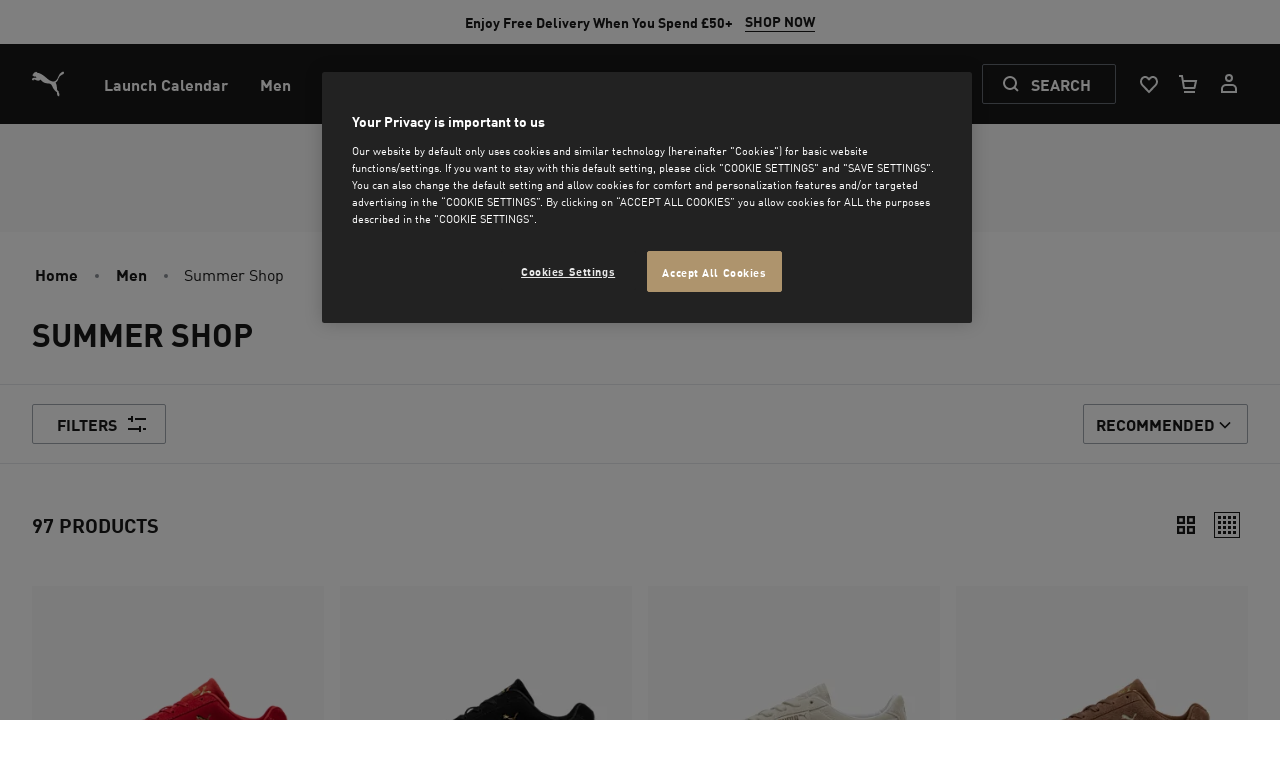

--- FILE ---
content_type: application/javascript; charset=utf-8
request_url: https://try.abtasty.com/51a9e6da38919b98f0d907063596c833/main.f52592bce383fdf5af71.js
body_size: 85389
content:
(globalThis.webpackChunktag=globalThis.webpackChunktag||[]).push([[792],{20(e,t,n){"use strict";n.d(t,{A5:()=>r,h3:()=>i,ho:()=>d,ws:()=>u});var a=n(7386),s=n(2484);function o(e,t,n){const s=((0,a.E)()||{})[`${e}`]||[],o=s.length;return s.map(e=>{const a=function(e,t,n){const a=t||50;return e*(a/100)+(100-a)/n}(e.traffic,n,o),s=function(e,t){return e*((t||100)/100)}(a,t);return{...e,traffic:s}})}function i(e,t,n){return o(e,t,n).filter(({id:e})=>e!==a.Cy)}function r(e,t,n){return o(e,t,n).find(({id:e})=>e===a.Cy)}const c="ABTastyPreviousDynamicAllocation",d=e=>JSON.parse(s.Ks.getItem(s.Sd,c)||"{}")[e]||null,u=(e,t)=>{const n={...JSON.parse(s.Ks.getItem(s.Sd,c)||"{}"),[e]:t};s.Ks.setItem(s.Sd,c,JSON.stringify(n))}},39(e,t,n){"use strict";n.r(t),n.d(t,{code:()=>a});const a=(e,t,n)=>{window._ABTasty_1569377_ProductSets=[{Code:"780365_03",URL:"https://uk.puma.com/uk/en/pd/manchester-city-25-26-third-jersey-youth/780365?swatch=03",SetName:"Teamsport-29",ProductName:"MCFC 3rd Replica Jr"},{Code:"780374_03",URL:"https://uk.puma.com/uk/en/pd/manchester-city-25-26-shorts-youth/780374?swatch=03",SetName:"Teamsport-29",ProductName:"MCFC Shorts Replica w/ blocking Jr"},{Code:"779190_01",URL:"https://uk.puma.com/uk/en/pd/portugal-2025-home-jersey-men/779190?swatch=01",SetName:"Teamsport-58",ProductName:"FPF Home Jersey Replica"},{Code:"779226_10",URL:"https://uk.puma.com/uk/en/pd/portugal-2025-shorts-men/779226?swatch=10",SetName:"Teamsport-58",ProductName:"FPF Shorts Replica"},{Code:"779916_01",URL:"https://uk.puma.com/uk/en/pd/portugal-2025-socks-men/779916?swatch=01",SetName:"Teamsport-58",ProductName:"FPF Team Plain Socks Replica"},{Code:"629587_01",URL:"https://uk.puma.com/uk/en/pd/t7-always-on-track-jacket-men/629587?swatch=01",SetName:"Sportstyle Prime-6",ProductName:"T7 ALWAYS ON Track Jacket DK"},{Code:"629589_01",URL:"https://uk.puma.com/uk/en/pd/t7-always-on-relaxed-track-pants-men/629589?swatch=01",SetName:"Sportstyle Prime-6",ProductName:"T7 ALWAYS ON Relaxed Track Pants DK op"},{Code:"629592_02",URL:"https://uk.puma.com/uk/en/pd/t7-tee-men/629592?swatch=02",SetName:"Sportstyle Prime-6",ProductName:"T7 Tee"},{Code:"780350_02",URL:"https://uk.puma.com/uk/en/pd/manchester-city-25-26-away-jersey-men/780350?swatch=02",SetName:"Teamsport-36",ProductName:"MCFC Away Jersey Replica"},{Code:"780375_02",URL:"https://uk.puma.com/uk/en/pd/manchester-city-25-26-shorts-men/780375?swatch=02",SetName:"Teamsport-36",ProductName:"MCFC Shorts Replica"},{Code:"782882_02",URL:"https://uk.puma.com/uk/en/pd/manchester-city-25-26-graphic-socks-men/782882?swatch=02",SetName:"Teamsport-36",ProductName:"MCFC Graphic Socks REPLICA"},{Code:"780474_28",URL:"https://uk.puma.com/uk/en/pd/manchester-city-25-26-socks-men/780474?swatch=28",SetName:"Teamsport-32",ProductName:"MCFC Mesh Socks REPLICA"},{Code:"780373_04",URL:"https://uk.puma.com/uk/en/pd/manchester-city-25-26-shorts-men/780373?swatch=04",SetName:"Teamsport-32",ProductName:"MCFC Shorts Replica w/ blocking"},{Code:"782692_04",URL:"https://uk.puma.com/uk/en/pd/manchester-city-25-26-fourth-jersey-men/782692?swatch=04",SetName:"Teamsport-32",ProductName:"MCFC 4th Jersey Replica"},{Code:"782693_04",URL:"https://uk.puma.com/uk/en/pd/manchester-city-25-26-fourth-jersey-women/782693?swatch=04",SetName:"Teamsport-34",ProductName:"MCFC 4th Replica W"},{Code:"780373_04",URL:"https://uk.puma.com/uk/en/pd/manchester-city-25-26-shorts-men/780373?swatch=04",SetName:"Teamsport-34",ProductName:"MCFC Shorts Replica w/ blocking"},{Code:"782692_04",URL:"https://uk.puma.com/uk/en/pd/manchester-city-25-26-fourth-jersey-men/782692?swatch=04",SetName:"Teamsport-34",ProductName:"MCFC 4th Jersey Replica"},{Code:"629587_11",URL:"https://uk.puma.com/uk/en/pd/t7-always-on-track-jacket-men/629587?swatch=11",SetName:"Sportstyle Prime-7",ProductName:"T7 ALWAYS ON Track Jacket DK"},{Code:"629589_11",URL:"https://uk.puma.com/uk/en/pd/t7-always-on-relaxed-track-pants-men/629589?swatch=11",SetName:"Sportstyle Prime-7",ProductName:"T7 ALWAYS ON Relaxed Track Pants DK op"},{Code:"780338_01",URL:"https://uk.puma.com/uk/en/pd/manchester-city-25-26-home-jersey-men/780338?swatch=01",SetName:"Teamsport-45",ProductName:"MCFC Home Jersey Replica"},{Code:"780473_01",URL:"https://uk.puma.com/uk/en/pd/manchester-city-25-26-socks-men/780473?swatch=01",SetName:"Teamsport-45",ProductName:"MCFC Mesh and Cuff Socks REPLICA"},{Code:"780375_22",URL:"https://uk.puma.com/uk/en/pd/manchester-city-25-26-shorts-men/780375?swatch=22",SetName:"Teamsport-45",ProductName:"MCFC Shorts Replica"},{Code:"780766_01",URL:"https://uk.puma.com/uk/en/pd/portugal-2025-authentic-home-jersey-men/780766?swatch=01",SetName:"Teamsport-57",ProductName:"FPF Home Authentic Jersey"},{Code:"779226_10",URL:"https://uk.puma.com/uk/en/pd/portugal-2025-shorts-men/779226?swatch=10",SetName:"Teamsport-57",ProductName:"FPF Shorts Replica"},{Code:"779916_01",URL:"https://uk.puma.com/uk/en/pd/portugal-2025-socks-men/779916?swatch=01",SetName:"Teamsport-57",ProductName:"FPF Team Plain Socks Replica"},{Code:"526627_01",URL:"https://uk.puma.com/uk/en/pd/velocity-cloudspun-running-quarter-zip-top-men/526627?swatch=01",SetName:"Running-60",ProductName:"M RUN VELOCITY CLOUDSPUN 1/4 ZIP"},{Code:"526600_01",URL:"https://uk.puma.com/uk/en/pd/velocity-running-tee-men/526600?swatch=01",SetName:"Running-60",ProductName:"M RUN VELOCITY TEE (POLY)"},{Code:"526611_01",URL:"https://uk.puma.com/uk/en/pd/velocity-2-in-1-running-shorts-men/526611?swatch=01",SetName:"Running-60",ProductName:"M RUN VELOCITY 2IN1 SHORT"},{Code:"525074_01",URL:"https://uk.puma.com/uk/en/pd/pwrbreathe-run-bra/525074?swatch=01",SetName:"Running-66",ProductName:"PWRbreathe RUN BRA"},{Code:"526578_01",URL:"https://uk.puma.com/uk/en/pd/velocity-running-tee-women/526578?swatch=01",SetName:"Running-66",ProductName:"W RUN VELOCITY TEE (POLY)"},{Code:"526591_01",URL:"https://uk.puma.com/uk/en/pd/velocity-running-tights-women/526591?swatch=01",SetName:"Running-66",ProductName:"W RUN VELOCITY FL TIGHT"},{Code:"763941_01",URL:"https://uk.puma.com/uk/en/pd/scuderia-ferrari-hp-2025-driver-hoodie-men/763941?swatch=01",SetName:"FERRARI-7",ProductName:"SF Team Hoodie"},{Code:"763944_01",URL:"https://uk.puma.com/uk/en/pd/scuderia-ferrari-hp-2025-team-polo-men/763944?swatch=01",SetName:"FERRARI-7",ProductName:"SF Team Polo"},{Code:"763943_01",URL:"https://uk.puma.com/uk/en/pd/scuderia-ferrari-hp-2025-team-shirt-men/763943?swatch=01",SetName:"FERRARI-7",ProductName:"SF Team Shirt"},{Code:"780362_03",URL:"https://uk.puma.com/uk/en/pd/manchester-city-25-26-third-jersey-men/780362?swatch=03",SetName:"Teamsport-27",ProductName:"MCFC 3rd Jersey Replica"},{Code:"780475_09",URL:"https://uk.puma.com/uk/en/pd/manchester-city-25-26-graphic-socks-men/780475?swatch=09",SetName:"Teamsport-27",ProductName:"MCFC Graphic Socks REPLICA"},{Code:"780373_03",URL:"https://uk.puma.com/uk/en/pd/manchester-city-25-26-shorts-men/780373?swatch=03",SetName:"Teamsport-27",ProductName:"MCFC Shorts Replica w/ blocking"},{Code:"780341_01",URL:"https://uk.puma.com/uk/en/pd/manchester-city-25-26-home-jersey-youth/780341?swatch=01",SetName:"Teamsport-47",ProductName:"MCFC Home Jersey Replica Jr"},{Code:"780376_22",URL:"https://uk.puma.com/uk/en/pd/manchester-city-25-26-shorts-youth/780376?swatch=22",SetName:"Teamsport-47",ProductName:"MCFC Shorts Replica Jr"},{Code:"780353_02",URL:"https://uk.puma.com/uk/en/pd/manchester-city-25-26-away-jersey-youth/780353?swatch=02",SetName:"Teamsport-38",ProductName:"MCFC Away Jersey Replica Jr"},{Code:"780376_02",URL:"https://uk.puma.com/uk/en/pd/manchester-city-25-26-shorts-youth/780376?swatch=02",SetName:"Teamsport-38",ProductName:"MCFC Shorts Replica Jr"},{Code:"780360_03",URL:"https://uk.puma.com/uk/en/pd/manchester-city-25-26-authentic-third-jersey-men/780360?swatch=03",SetName:"Teamsport-26",ProductName:"MCFC 3rd Jersey Authentic"},{Code:"780475_09",URL:"https://uk.puma.com/uk/en/pd/manchester-city-25-26-graphic-socks-men/780475?swatch=09",SetName:"Teamsport-26",ProductName:"MCFC Graphic Socks REPLICA"},{Code:"780373_03",URL:"https://uk.puma.com/uk/en/pd/manchester-city-25-26-shorts-men/780373?swatch=03",SetName:"Teamsport-26",ProductName:"MCFC Shorts Replica w/ blocking"},{Code:"586960_01",URL:"https://uk.puma.com/uk/en/pd/essentials-logo-tee-youth/586960?swatch=01",SetName:"Sportstyle Kids-3",ProductName:"ESS Logo Tee B"},{Code:"684908_01",URL:"https://uk.puma.com/uk/en/pd/ess-no.-1-logo-fleece-hoodie-youth/684908?swatch=01",SetName:"Sportstyle Kids-3",ProductName:"ESS No. 1 Logo Hoodie FL B"},{Code:"684912_01",URL:"https://uk.puma.com/uk/en/pd/ess-no.-1-logo-fleece-sweatpants-youth/684912?swatch=01",SetName:"Sportstyle Kids-3",ProductName:"ESS No. 1 Logo Sweatpants FL B"},{Code:"780366_03",URL:"https://uk.puma.com/uk/en/pd/manchester-city-25-26-long-sleeve-third-jersey-youth/780366?swatch=03",SetName:"Teamsport-30",ProductName:"MCFC 3rd Replica LS Jr"},{Code:"780374_03",URL:"https://uk.puma.com/uk/en/pd/manchester-city-25-26-shorts-youth/780374?swatch=03",SetName:"Teamsport-30",ProductName:"MCFC Shorts Replica w/ blocking Jr"},{Code:"629648_01",URL:"https://uk.puma.com/uk/en/pd/wardrobe-ess-relaxed-hoodie-men/629648?swatch=01",SetName:"Sportstyle Prime-1",ProductName:"WARDROBE ESS Relaxed Hoodie TR"},{Code:"629645_01",URL:"https://uk.puma.com/uk/en/pd/wardrobe-ess-boxy-tee-men/629645?swatch=01",SetName:"Sportstyle Prime-1",ProductName:"WARDROBE ESS Boxy Tee"},{Code:"632068_01",URL:"https://uk.puma.com/uk/en/pd/wardrobe-essentials-oversized-parachute-pants-men/632068?swatch=01",SetName:"Sportstyle Prime-1",ProductName:"WARDROBE ESS Oversized Parachute Pants WV op"},{Code:"780336_01",URL:"https://uk.puma.com/uk/en/pd/manchester-city-25-26-authentic-home-jersey-men/780336?swatch=01",SetName:"Teamsport-44",ProductName:"MCFC Home Jersey Authentic"},{Code:"780473_01",URL:"https://uk.puma.com/uk/en/pd/manchester-city-25-26-socks-men/780473?swatch=01",SetName:"Teamsport-44",ProductName:"MCFC Mesh and Cuff Socks REPLICA"},{Code:"780375_22",URL:"https://uk.puma.com/uk/en/pd/manchester-city-25-26-shorts-men/780375?swatch=22",SetName:"Teamsport-44",ProductName:"MCFC Shorts Replica"},{Code:"629796_01",URL:"https://uk.puma.com/uk/en/pd/t7-always-on-short-track-jacket-women/629796?swatch=01",SetName:"Sportstyle Prime-19",ProductName:"T7 ALWAYS ON Jacket"},{Code:"629797_01",URL:"https://uk.puma.com/uk/en/pd/t7-always-on-straight-track-pants-women/629797?swatch=01",SetName:"Sportstyle Prime-19",ProductName:"T7 ALWAYS ON Straight Pants op"},{Code:"632129_01",URL:"https://uk.puma.com/uk/en/pd/t7-slim-tee-women/632129?swatch=01",SetName:"Sportstyle Prime-19",ProductName:"T7 ALWAYS ON Slim Tee"},{Code:"526701_65",URL:"https://uk.puma.com/uk/en/pd/modest-oversized-tee-women/526701?swatch=65",SetName:"Training-74",ProductName:"MODEST OVERSIZED TEE"},{Code:"526702_65",URL:"https://uk.puma.com/uk/en/pd/modest-hoodie-women/526702?swatch=65",SetName:"Training-74",ProductName:"MODEST HOODIE"},{Code:"526703_65",URL:"https://uk.puma.com/uk/en/pd/modest-joggers-women/526703?swatch=65",SetName:"Training-74",ProductName:"MODEST JOGGER"},{Code:"780348_02",URL:"https://uk.puma.com/uk/en/pd/manchester-city-25-26-authentic-away-jersey-men/780348?swatch=02",SetName:"Teamsport-35",ProductName:"MCFC Away Jersey Authentic"},{Code:"780375_02",URL:"https://uk.puma.com/uk/en/pd/manchester-city-25-26-shorts-men/780375?swatch=02",SetName:"Teamsport-35",ProductName:"MCFC Shorts Replica"},{Code:"782882_02",URL:"https://uk.puma.com/uk/en/pd/manchester-city-25-26-graphic-socks-men/782882?swatch=02",SetName:"Teamsport-35",ProductName:"MCFC Graphic Socks REPLICA"},{Code:"780363_03",URL:"https://uk.puma.com/uk/en/pd/manchester-city-25-26-long-sleeve-third-jersey-men/780363?swatch=03",SetName:"Teamsport-28",ProductName:"MCFC 3rd Jersey Replica LS"},{Code:"780475_09",URL:"https://uk.puma.com/uk/en/pd/manchester-city-25-26-graphic-socks-men/780475?swatch=09",SetName:"Teamsport-28",ProductName:"MCFC Graphic Socks REPLICA"},{Code:"780373_03",URL:"https://uk.puma.com/uk/en/pd/manchester-city-25-26-shorts-men/780373?swatch=03",SetName:"Teamsport-28",ProductName:"MCFC Shorts Replica w/ blocking"},{Code:"779212_04",URL:"https://uk.puma.com/uk/en/pd/portugal-2025-away-jersey-youth/779212?swatch=04",SetName:"Teamsport-50",ProductName:"FPF Away Jersey Replica Jr"},{Code:"779229_04",URL:"https://uk.puma.com/uk/en/pd/portugal-2025-shorts-youth/779229?swatch=04",SetName:"Teamsport-50",ProductName:"FPF Shorts Replica Jr"},{Code:"780364_03",URL:"https://uk.puma.com/uk/en/pd/manchester-city-25-26-third-jersey-women/780364?swatch=03",SetName:"Teamsport-31",ProductName:"MCFC 3rd Replica W"},{Code:"780475_09",URL:"https://uk.puma.com/uk/en/pd/manchester-city-25-26-graphic-socks-men/780475?swatch=09",SetName:"Teamsport-31",ProductName:"MCFC Graphic Socks REPLICA"},{Code:"780373_03",URL:"https://uk.puma.com/uk/en/pd/manchester-city-25-26-shorts-men/780373?swatch=03",SetName:"Teamsport-31",ProductName:"MCFC Shorts Replica w/ blocking"},{Code:"629587_31",URL:"https://uk.puma.com/uk/en/pd/t7-always-on-track-jacket-men/629587?swatch=31",SetName:"Sportstyle Prime-9",ProductName:"T7 ALWAYS ON Track Jacket DK"},{Code:"629589_31",URL:"https://uk.puma.com/uk/en/pd/t7-always-on-relaxed-track-pants-men/629589?swatch=31",SetName:"Sportstyle Prime-9",ProductName:"T7 ALWAYS ON Relaxed Track Pants DK op"},{Code:"634403_87",URL:"https://uk.puma.com/uk/en/pd/t7-big-cat-tee-men/634403?swatch=87",SetName:"Sportstyle Prime-9",ProductName:"T7 Oversized Pique Big Cat Tee"},{Code:"779965_01",URL:"https://uk.puma.com/uk/en/pd/ac-milan-25-26-home-jersey-youth/779965?swatch=01",SetName:"Teamsport-11",ProductName:"ACM Home Jersey Replica Jr"},{Code:"779988_04",URL:"https://uk.puma.com/uk/en/pd/ac-milan-25-26-shorts-youth/779988?swatch=04",SetName:"Teamsport-11",ProductName:"ACM Shorts Replica Jr"},{Code:"780352_02",URL:"https://uk.puma.com/uk/en/pd/manchester-city-25-26-away-jersey-women/780352?swatch=02",SetName:"Teamsport-40",ProductName:"MCFC Away Jersey Replica W"},{Code:"780375_02",URL:"https://uk.puma.com/uk/en/pd/manchester-city-25-26-shorts-men/780375?swatch=02",SetName:"Teamsport-40",ProductName:"MCFC Shorts Replica"},{Code:"782882_02",URL:"https://uk.puma.com/uk/en/pd/manchester-city-25-26-graphic-socks-men/782882?swatch=02",SetName:"Teamsport-40",ProductName:"MCFC Graphic Socks REPLICA"},{Code:"780351_02",URL:"https://uk.puma.com/uk/en/pd/manchester-city-25-26-long-sleeve-away-jersey-men/780351?swatch=02",SetName:"Teamsport-37",ProductName:"MCFC Away Jersey Replica LS"},{Code:"780375_02",URL:"https://uk.puma.com/uk/en/pd/manchester-city-25-26-shorts-men/780375?swatch=02",SetName:"Teamsport-37",ProductName:"MCFC Shorts Replica"},{Code:"782882_02",URL:"https://uk.puma.com/uk/en/pd/manchester-city-25-26-graphic-socks-men/782882?swatch=02",SetName:"Teamsport-37",ProductName:"MCFC Graphic Socks REPLICA"},{Code:"780339_01",URL:"https://uk.puma.com/uk/en/pd/manchester-city-25-26-long-sleeve-home-jersey-men/780339?swatch=01",SetName:"Teamsport-46",ProductName:"MCFC Home Jersey Replica LS"},{Code:"780473_01",URL:"https://uk.puma.com/uk/en/pd/manchester-city-25-26-socks-men/780473?swatch=01",SetName:"Teamsport-46",ProductName:"MCFC Mesh and Cuff Socks REPLICA"},{Code:"780375_22",URL:"https://uk.puma.com/uk/en/pd/manchester-city-25-26-shorts-men/780375?swatch=22",SetName:"Teamsport-46",ProductName:"MCFC Shorts Replica"},{Code:"692189_01",URL:"https://uk.puma.com/uk/en/pd/evostripe-tee-men/692189?swatch=01",SetName:"Sportstyle Core-46",ProductName:"Evostripe Tee"},{Code:"692190_01",URL:"https://uk.puma.com/uk/en/pd/evostripe-full-zip-hoodie-men/692190?swatch=01",SetName:"Sportstyle Core-46",ProductName:"EVOSTRIPE FZ Hoodie DK"},{Code:"692191_01",URL:"https://uk.puma.com/uk/en/pd/evostripe-pants-men/692191?swatch=01",SetName:"Sportstyle Core-46",ProductName:"EVOSTRIPE Pants DK"},{Code:"779209_04",URL:"https://uk.puma.com/uk/en/pd/portugal-2025-away-jersey-men/779209?swatch=04",SetName:"Teamsport-52",ProductName:"FPF Away Jersey Replica"},{Code:"779226_04",URL:"https://uk.puma.com/uk/en/pd/portugal-2025-shorts-men/779226?swatch=04",SetName:"Teamsport-52",ProductName:"FPF Shorts Replica"},{Code:"779918_04",URL:"https://uk.puma.com/uk/en/pd/portugal-2025-socks-men/779918?swatch=04",SetName:"Teamsport-52",ProductName:"FPF Team Graphic Socks Replica"},{Code:"779961_01",URL:"https://uk.puma.com/uk/en/pd/ac-milan-25-26-home-authentic-jersey-men/779961?swatch=01",SetName:"Teamsport-7",ProductName:"ACM Home Jersey Replica"},{Code:"779987_04",URL:"https://uk.puma.com/uk/en/pd/ac-milan-25-26-shorts-men/779987?swatch=04",SetName:"Teamsport-7",ProductName:"ACM Shorts Replica"},{Code:"779995_04",URL:"https://uk.puma.com/uk/en/pd/ac-milan-25-26-goalkeeper-graphic-socks-men/779995?swatch=04",SetName:"Teamsport-7",ProductName:"ACM Graphic Socks REPLICA"},{Code:"779961_01",URL:"https://uk.puma.com/uk/en/pd/ac-milan-25-26-home-authentic-jersey-men/779961?swatch=01",SetName:"Teamsport-6",ProductName:"ACM Home Jersey Authentic"},{Code:"779987_04",URL:"https://uk.puma.com/uk/en/pd/ac-milan-25-26-shorts-men/779987?swatch=04",SetName:"Teamsport-6",ProductName:"ACM Shorts Replica"},{Code:"779995_04",URL:"https://uk.puma.com/uk/en/pd/ac-milan-25-26-goalkeeper-graphic-socks-men/779995?swatch=04",SetName:"Teamsport-6",ProductName:"ACM Graphic Socks REPLICA"},{Code:"780114_03",URL:"https://uk.puma.com/uk/en/pd/borussia-dortmund-25-26-cup-jersey-women/780114?swatch=03",SetName:"Teamsport-21",ProductName:"BVB Cup Jersey Replica W"},{Code:"780112_03",URL:"https://uk.puma.com/uk/en/pd/borussia-dortmund-25-26-cup-jersey-men/780112?swatch=03",SetName:"Teamsport-21",ProductName:"BVB Cup Jersey Replica"},{Code:"780135_04",URL:"https://uk.puma.com/uk/en/pd/borussia-dortmund-25-26-socks-men/780135?swatch=04",SetName:"Teamsport-21",ProductName:"BVB Mesh Socks REPLICA"},{Code:"780112_03",URL:"https://uk.puma.com/uk/en/pd/borussia-dortmund-25-26-cup-jersey-men/780112?swatch=03",SetName:"Teamsport-19",ProductName:"BVB Cup Jersey Replica"},{Code:"780135_04",URL:"https://uk.puma.com/uk/en/pd/borussia-dortmund-25-26-socks-men/780135?swatch=04",SetName:"Teamsport-19",ProductName:"BVB Mesh Socks REPLICA"},{Code:"780126_08",URL:"https://uk.puma.com/uk/en/pd/borussia-dortmund-25-26-shorts-men/780126?swatch=08",SetName:"Teamsport-19",ProductName:"BVB Shorts Replica"},{Code:"779963_01",URL:"https://uk.puma.com/uk/en/pd/ac-milan-25-26-long-sleeve-home-jersey-men/779963?swatch=01",SetName:"Teamsport-8",ProductName:"ACM Home Jersey Replica LS"},{Code:"779987_04",URL:"https://uk.puma.com/uk/en/pd/ac-milan-25-26-shorts-men/779987?swatch=04",SetName:"Teamsport-8",ProductName:"ACM Shorts Replica"},{Code:"779995_04",URL:"https://uk.puma.com/uk/en/pd/ac-milan-25-26-goalkeeper-graphic-socks-men/779995?swatch=04",SetName:"Teamsport-8",ProductName:"ACM Graphic Socks REPLICA"},{Code:"629796_11",URL:"https://uk.puma.com/uk/en/pd/t7-always-on-short-track-jacket-women/629796?swatch=11",SetName:"Sportstyle Prime-22",ProductName:"T7 ALWAYS ON Jacket"},{Code:"629797_11",URL:"https://uk.puma.com/uk/en/pd/t7-always-on-straight-track-pants-women/629797?swatch=11",SetName:"Sportstyle Prime-22",ProductName:"T7 ALWAYS ON Straight Pants op"},{Code:"632129_11",URL:"https://uk.puma.com/uk/en/pd/t7-slim-tee-women/632129?swatch=11",SetName:"Sportstyle Prime-22",ProductName:"T7 ALWAYS ON Slim Tee"},{Code:"634563_01",URL:"https://uk.puma.com/uk/en/pd/t7-leo-luxe-track-jacket-women/634563?swatch=01",SetName:"Sportstyle Prime-16",ProductName:"T7 LEO LUXE AOP Track Jacket"},{Code:"634564_01",URL:"https://uk.puma.com/uk/en/pd/t7-leo-luxe-track-pants-women/634564?swatch=01",SetName:"Sportstyle Prime-16",ProductName:"T7 LEO LUXE AOPTrack Pants op"},{Code:"634565_01",URL:"https://uk.puma.com/uk/en/pd/t7-leo-luxe-track-midi-skirt-women/634565?swatch=01",SetName:"Sportstyle Prime-16",ProductName:"T7 LEO LUXE AOP Midi Skirt"},{Code:"780354_02",URL:"https://uk.puma.com/uk/en/pd/manchester-city-25-26-long-sleeve-away-jersey-youth/780354?swatch=02",SetName:"Teamsport-39",ProductName:"MCFC Away Jersey Replica LS Jr"},{Code:"780376_02",URL:"https://uk.puma.com/uk/en/pd/manchester-city-25-26-shorts-youth/780376?swatch=02",SetName:"Teamsport-39",ProductName:"MCFC Shorts Replica Jr"},{Code:"634444_04",URL:"https://uk.puma.com/uk/en/pd/puma-x-aston-martin-aramco-f1Â®-team-tech-jacket-men/634444?swatch=04",SetName:"ASTON MARTIN F1-2",ProductName:"AMF1 Lifestyle Puma Tech Jacket"},{Code:"634445_04",URL:"https://uk.puma.com/uk/en/pd/puma-x-aston-martin-aramco-f1Â®-team-tech-pants-men/634445?swatch=04",SetName:"ASTON MARTIN F1-2",ProductName:"AMF1 Lifestyle Puma Tech Pants"},{Code:"780088_01",URL:"https://uk.puma.com/uk/en/pd/borussia-dortmund-25-26-home-jersey-men/780088?swatch=01",SetName:"Teamsport-24",ProductName:"BVB Home Jersey Replica"},{Code:"780127_05",URL:"https://uk.puma.com/uk/en/pd/borussia-dortmund-25-26-shorts-men/780127?swatch=05",SetName:"Teamsport-24",ProductName:"BVB Shorts Replica w/ blocking"},{Code:"780138_01",URL:"https://uk.puma.com/uk/en/pd/borussia-dortmund-25-26-socks-men/780138?swatch=01",SetName:"Teamsport-24",ProductName:"BVB Graphic Socks REPLICA"},{Code:"629587_41",URL:"https://uk.puma.com/uk/en/pd/t7-always-on-track-jacket-men/629587?swatch=41",SetName:"Sportstyle Prime-10",ProductName:"T7 ALWAYS ON Track Jacket DK"},{Code:"629589_41",URL:"https://uk.puma.com/uk/en/pd/t7-always-on-relaxed-track-pants-men/629589?swatch=41",SetName:"Sportstyle Prime-10",ProductName:"T7 ALWAYS ON Relaxed Track Pants DK op"},{Code:"629796_31",URL:"https://uk.puma.com/uk/en/pd/t7-always-on-short-track-jacket-women/629796?swatch=31",SetName:"Sportstyle Prime-23",ProductName:"T7 ALWAYS ON Jacket"},{Code:"629797_31",URL:"https://uk.puma.com/uk/en/pd/t7-always-on-straight-track-pants-women/629797?swatch=31",SetName:"Sportstyle Prime-23",ProductName:"T7 ALWAYS ON Straight Pants op"},{Code:"632141_97",URL:"https://uk.puma.com/uk/en/pd/t7-relaxed-long-sleeve-polo-women/632141?swatch=97",SetName:"Sportstyle Prime-23",ProductName:"T7 Relaxed Long Sleeve Polo"},{Code:"779971_02",URL:"https://uk.puma.com/uk/en/pd/ac-milan-25-26-away-jersey-men/779971?swatch=02",SetName:"Teamsport-4",ProductName:"ACM Away Jersey Replica"},{Code:"780934_02",URL:"https://uk.puma.com/uk/en/pd/ac-milan-25-26-socks-men/780934?swatch=02",SetName:"Teamsport-4",ProductName:"ACM Mesh and Cuff Socks REPLICA"},{Code:"780676_02",URL:"https://uk.puma.com/uk/en/pd/ac-milan-25-26-shorts-men/780676?swatch=02",SetName:"Teamsport-4",ProductName:"ACM Shorts Replica"},{Code:"780342_01",URL:"https://uk.puma.com/uk/en/pd/manchester-city-25-26-long-sleeve-home-jersey-youth/780342?swatch=01",SetName:"Teamsport-48",ProductName:"MCFC Home Jersey Replica LS Jr"},{Code:"780376_22",URL:"https://uk.puma.com/uk/en/pd/manchester-city-25-26-shorts-youth/780376?swatch=22",SetName:"Teamsport-48",ProductName:"MCFC Shorts Replica Jr"},{Code:"779210_04",URL:"https://uk.puma.com/uk/en/pd/portugal-2025-long-sleeves-away-jersey-men/779210?swatch=04",SetName:"Teamsport-53",ProductName:"FPF Away Jersey Replica LS"},{Code:"779226_04",URL:"https://uk.puma.com/uk/en/pd/portugal-2025-shorts-men/779226?swatch=04",SetName:"Teamsport-53",ProductName:"FPF Shorts Replica"},{Code:"779918_04",URL:"https://uk.puma.com/uk/en/pd/portugal-2025-socks-men/779918?swatch=04",SetName:"Teamsport-53",ProductName:"FPF Team Graphic Socks Replica"},{Code:"780340_01",URL:"https://uk.puma.com/uk/en/pd/manchester-city-25-26-home-jersey-women/780340?swatch=01",SetName:"Teamsport-49",ProductName:"MCFC Home Jersey Replica W"},{Code:"780473_01",URL:"https://uk.puma.com/uk/en/pd/manchester-city-25-26-socks-men/780473?swatch=01",SetName:"Teamsport-49",ProductName:"MCFC Mesh and Cuff Socks REPLICA"},{Code:"780375_22",URL:"https://uk.puma.com/uk/en/pd/manchester-city-25-26-shorts-men/780375?swatch=22",SetName:"Teamsport-49",ProductName:"MCFC Shorts Replica"},{Code:"684908_03",URL:"https://uk.puma.com/uk/en/pd/ess-no.-1-logo-fleece-hoodie-youth/684908?swatch=03",SetName:"Sportstyle Kids-3.5",ProductName:"ESS No. 1 Logo Hoodie FL B"},{Code:"684912_03",URL:"https://uk.puma.com/uk/en/pd/ess-no.-1-logo-fleece-sweatpants-youth/684912?swatch=03",SetName:"Sportstyle Kids-3.5",ProductName:"ESS No. 1 Logo Sweatpants FL B"},{Code:"780769_04",URL:"https://uk.puma.com/uk/en/pd/portugal-2025-away-authentic-jersey-men/780769?swatch=04",SetName:"Teamsport-51",ProductName:"FPF Away Authentic Jersey"},{Code:"779226_04",URL:"https://uk.puma.com/uk/en/pd/portugal-2025-shorts-men/779226?swatch=04",SetName:"Teamsport-51",ProductName:"FPF Shorts Replica"},{Code:"779918_04",URL:"https://uk.puma.com/uk/en/pd/portugal-2025-socks-men/779918?swatch=04",SetName:"Teamsport-51",ProductName:"FPF Team Graphic Socks Replica"},{Code:"634444_01",URL:"https://uk.puma.com/uk/en/pd/puma-x-aston-martin-aramco-f1Â®-team-tech-jacket-men/634444?swatch=01",SetName:"ASTON MARTIN F1-3",ProductName:"AMF1 Lifestyle Puma Tech Jacket"},{Code:"634445_01",URL:"https://uk.puma.com/uk/en/pd/puma-x-aston-martin-aramco-f1Â®-team-tech-pants-men/634445?swatch=01",SetName:"ASTON MARTIN F1-3",ProductName:"AMF1 Lifestyle Puma Tech Pants"},{Code:"692189_65",URL:"https://uk.puma.com/uk/en/pd/evostripe-tee-men/692189?swatch=65",SetName:"Sportstyle Core-44",ProductName:"Evostripe Tee"},{Code:"692190_65",URL:"https://uk.puma.com/uk/en/pd/evostripe-full-zip-hoodie-men/692190?swatch=65",SetName:"Sportstyle Core-44",ProductName:"EVOSTRIPE FZ Hoodie DK"},{Code:"692191_65",URL:"https://uk.puma.com/uk/en/pd/evostripe-pants-men/692191?swatch=65",SetName:"Sportstyle Core-44",ProductName:"EVOSTRIPE Pants DK"},{Code:"684908_16",URL:"https://uk.puma.com/uk/en/pd/ess-no.-1-logo-fleece-hoodie-youth/684908?swatch=16",SetName:"Sportstyle Kids-5",ProductName:"ESS No. 1 Logo Hoodie FL B"},{Code:"684912_16",URL:"https://uk.puma.com/uk/en/pd/ess-no.-1-logo-fleece-sweatpants-youth/684912?swatch=16",SetName:"Sportstyle Kids-5",ProductName:"ESS No. 1 Logo Sweatpants FL B"},{Code:"684906_16",URL:"https://uk.puma.com/uk/en/pd/ess-no.-1-logo-tee-youth/684906?swatch=16",SetName:"Sportstyle Kids-5",ProductName:"ESS No. 1 Logo Tee B"},{Code:"779979_03",URL:"https://uk.puma.com/uk/en/pd/ac-milan-25-26-third-jersey-men/779979?swatch=03",SetName:"Teamsport-1",ProductName:"ACM 3rd Jersey Replica"},{Code:"780934_03",URL:"https://uk.puma.com/uk/en/pd/ac-milan-25-26-socks-men/780934?swatch=03",SetName:"Teamsport-1",ProductName:"ACM Mesh and Cuff Socks REPLICA"},{Code:"779987_03",URL:"https://uk.puma.com/uk/en/pd/ac-milan-25-26-shorts-men/779987?swatch=03",SetName:"Teamsport-1",ProductName:"ACM Shorts Replica"},{Code:"525074_95",URL:"https://uk.puma.com/uk/en/pd/pwrbreathe-run-bra/525074?swatch=95",SetName:"Running-68",ProductName:"PWRbreathe RUN BRA"},{Code:"526578_98",URL:"https://uk.puma.com/uk/en/pd/velocity-running-tee-women/526578?swatch=98",SetName:"Running-68",ProductName:"W RUN VELOCITY TEE (POLY)"},{Code:"526584_23",URL:"https://uk.puma.com/uk/en/pd/velocity-woven-running-jacket-women/526584?swatch=23",SetName:"Running-68",ProductName:"RUN VELOCITY WOVEN JACKET W"},{Code:"526585_97",URL:"https://uk.puma.com/uk/en/pd/velocity-3-running-shorts-women/526585?swatch=97",SetName:"Running-68",ProductName:"W RUN VELOCITY 3 SHORT"},{Code:"779970_02",URL:"https://uk.puma.com/uk/en/pd/ac-milan-25-26-authentic-away-jersey-men/779970?swatch=02",SetName:"Teamsport-3",ProductName:"ACM Away Jersey Authentic"},{Code:"780934_02",URL:"https://uk.puma.com/uk/en/pd/ac-milan-25-26-socks-men/780934?swatch=02",SetName:"Teamsport-3",ProductName:"ACM Mesh and Cuff Socks REPLICA"},{Code:"780676_02",URL:"https://uk.puma.com/uk/en/pd/ac-milan-25-26-shorts-men/780676?swatch=02",SetName:"Teamsport-3",ProductName:"ACM Shorts Replica"},{Code:"526533_01",URL:"https://uk.puma.com/uk/en/pd/train-all-day-essentials-tee-youth/526533?swatch=01",SetName:"Sportstyle Kids-12",ProductName:"TAD ESS Tee B"},{Code:"526537_01",URL:"https://uk.puma.com/uk/en/pd/train-all-day-essentials-woven-tapered-pants-youth/526537?swatch=01",SetName:"Sportstyle Kids-12",ProductName:"TAD ESS Woven Tapered Pants B"},{Code:"526539_01",URL:"https://uk.puma.com/uk/en/pd/train-all-day-essentials-woven-shorts-youth/526539?swatch=01",SetName:"Sportstyle Kids-12",ProductName:"TAD ESS Woven Shorts B"},{Code:"780111_03",URL:"https://uk.puma.com/uk/en/pd/borussia-dortmund-25-26-authentic-cup-jersey-men/780111?swatch=03",SetName:"Teamsport-18",ProductName:"BVB Cup Jersey Authentic"},{Code:"780135_04",URL:"https://uk.puma.com/uk/en/pd/borussia-dortmund-25-26-socks-men/780135?swatch=04",SetName:"Teamsport-18",ProductName:"BVB Mesh Socks REPLICA"},{Code:"780126_08",URL:"https://uk.puma.com/uk/en/pd/borussia-dortmund-25-26-shorts-men/780126?swatch=08",SetName:"Teamsport-18",ProductName:"BVB Shorts Replica"},{Code:"779972_02",URL:"https://uk.puma.com/uk/en/pd/ac-milan-25-26-long-sleeve-away-jersey-men/779972?swatch=02",SetName:"Teamsport-5",ProductName:"ACM Away Jersey Replica LS"},{Code:"780934_02",URL:"https://uk.puma.com/uk/en/pd/ac-milan-25-26-socks-men/780934?swatch=02",SetName:"Teamsport-5",ProductName:"ACM Mesh and Cuff Socks REPLICA"},{Code:"780676_02",URL:"https://uk.puma.com/uk/en/pd/ac-milan-25-26-shorts-men/780676?swatch=02",SetName:"Teamsport-5",ProductName:"ACM Shorts Replica"},{Code:"692189_81",URL:"https://uk.puma.com/uk/en/pd/evostripe-tee-men/692189?swatch=81",SetName:"Sportstyle Core-42",ProductName:"Evostripe Tee"},{Code:"692190_81",URL:"https://uk.puma.com/uk/en/pd/evostripe-full-zip-hoodie-men/692190?swatch=81",SetName:"Sportstyle Core-42",ProductName:"EVOSTRIPE FZ Hoodie DK"},{Code:"692191_81",URL:"https://uk.puma.com/uk/en/pd/evostripe-pants-men/692191?swatch=81",SetName:"Sportstyle Core-42",ProductName:"EVOSTRIPE Pants DK"},{Code:"684906_41",URL:"https://uk.puma.com/uk/en/pd/ess-no.-1-logo-tee-youth/684906?swatch=41",SetName:"Sportstyle Kids-4",ProductName:"ESS No. 1 Logo Tee B"},{Code:"684908_41",URL:"https://uk.puma.com/uk/en/pd/ess-no.-1-logo-fleece-hoodie-youth/684908?swatch=41",SetName:"Sportstyle Kids-4",ProductName:"ESS No. 1 Logo Hoodie FL B"},{Code:"684912_41",URL:"https://uk.puma.com/uk/en/pd/ess-no.-1-logo-fleece-sweatpants-youth/684912?swatch=41",SetName:"Sportstyle Kids-4",ProductName:"ESS No. 1 Logo Sweatpants FL B"},{Code:"629875_01",URL:"https://uk.puma.com/uk/en/pd/t7-always-on-track-jacket-youth/629875?swatch=01",SetName:"Sportstyle Kids-14",ProductName:"T7 ALWAYS ON Track Jacket B"},{Code:"629876_01",URL:"https://uk.puma.com/uk/en/pd/t7-always-on-track-pants-youth/629876?swatch=01",SetName:"Sportstyle Kids-14",ProductName:"T7 ALWAYS ON Track Pants B"},{Code:"629796_60",URL:"https://uk.puma.com/uk/en/pd/t7-always-on-short-track-jacket-women/629796?swatch=60",SetName:"Sportstyle Prime-24",ProductName:"T7 ALWAYS ON Jacket"},{Code:"629803_70",URL:"https://uk.puma.com/uk/en/pd/t7-low-rise-track-pants-women/629803?swatch=70",SetName:"Sportstyle Prime-24",ProductName:"T7 Low Rise Track Pants op"},{Code:"684920_01",URL:"https://uk.puma.com/uk/en/pd/ess-small-no.-1-logo-relaxed-tee-youth/684920?swatch=01",SetName:"Sportstyle Kids-7",ProductName:"ESS Small No. 1 Logo Relaxed Tee B"},{Code:"684933_01",URL:"https://uk.puma.com/uk/en/pd/ess-no.-1-logo-fleece-sweatpants-kids/684933?swatch=01",SetName:"Sportstyle Kids-7",ProductName:"ESS Small No.1 Logo Sweatpants FL PS"},{Code:"684905_01",URL:"https://uk.puma.com/uk/en/pd/ess-small-no.-1-logo-shorts-youth/684905?swatch=01",SetName:"Sportstyle Kids-7",ProductName:"ESS Small No. 1 Logo Shorts TR G"},{Code:"780094_01",URL:"https://uk.puma.com/uk/en/pd/borussia-dortmund-25-26-home-jersey-youth/780094?swatch=01",SetName:"Teamsport-22",ProductName:"BVB Home Jersey Replica Jr"},{Code:"780131_05",URL:"https://uk.puma.com/uk/en/pd/borussia-dortmund-25-26-shorts-youth/780131?swatch=05",SetName:"Teamsport-22",ProductName:"BVB Shorts Replica w/ blocking Jr"},{Code:"780087_01",URL:"https://uk.puma.com/uk/en/pd/borussia-dortmund-25-26-authentic-home-jersey-men/780087?swatch=01",SetName:"Teamsport-23",ProductName:"BVB Home Jersey Authentic"},{Code:"780127_05",URL:"https://uk.puma.com/uk/en/pd/borussia-dortmund-25-26-shorts-men/780127?swatch=05",SetName:"Teamsport-23",ProductName:"BVB Shorts Replica w/ blocking"},{Code:"780138_01",URL:"https://uk.puma.com/uk/en/pd/borussia-dortmund-25-26-socks-men/780138?swatch=01",SetName:"Teamsport-23",ProductName:"BVB Graphic Socks REPLICA"},{Code:"691883_47",URL:"https://uk.puma.com/uk/en/pd/her-oversized-tee-women/691883?swatch=47",SetName:"Sportstyle Core-31",ProductName:"HER Oversized Tee"},{Code:"691886_47",URL:"https://uk.puma.com/uk/en/pd/her-oversized-hoodie-women/691886?swatch=47",SetName:"Sportstyle Core-31",ProductName:"HER Oversized Hoodie TR"},{Code:"691889_47",URL:"https://uk.puma.com/uk/en/pd/her-high-waist-wide-leg-pants-women/691889?swatch=47",SetName:"Sportstyle Core-31",ProductName:"HER Comfort High-Waist Wide Leg Pants TR"},{Code:"779973_02",URL:"https://uk.puma.com/uk/en/pd/ac-milan-25-26-away-jersey-women/779973?swatch=02",SetName:"Teamsport-13",ProductName:"ACM Away Jersey Replica W"},{Code:"780934_02",URL:"https://uk.puma.com/uk/en/pd/ac-milan-25-26-socks-men/780934?swatch=02",SetName:"Teamsport-13",ProductName:"ACM Mesh and Cuff Socks REPLICA"},{Code:"780676_02",URL:"https://uk.puma.com/uk/en/pd/ac-milan-25-26-shorts-men/780676?swatch=02",SetName:"Teamsport-13",ProductName:"ACM Shorts Replica"},{Code:"527466_01",URL:"https://uk.puma.com/uk/en/pd/puma-shape-high-waist-training-tights-women/527466?swatch=01",SetName:"Training-77",ProductName:"W PUMA SHAPE TIGHT - HW 7/8"},{Code:"528138_01",URL:"https://uk.puma.com/uk/en/pd/shapeluxe-high-neck-bra-women/528138?swatch=01",SetName:"Training-77",ProductName:"SHAPELUXE HIGH NECK BRA - MID"},{Code:"779974_02",URL:"https://uk.puma.com/uk/en/pd/ac-milan-25-26-away-jersey-youth/779974?swatch=02",SetName:"Teamsport-10",ProductName:"ACM Away Jersey Replica Jr"},{Code:"780677_02",URL:"https://uk.puma.com/uk/en/pd/ac-milan-25-26-shorts-youth/780677?swatch=02",SetName:"Teamsport-10",ProductName:"ACM Shorts Replica Jr"},{Code:"635392_01",URL:"https://uk.puma.com/uk/en/pd/puma-x-aston-martin-aramco-f1Â®-team-essentials-sweatpants-men/635392?swatch=01",SetName:"ASTON MARTIN F1-1",ProductName:"AMF1 Ess Sweat Pants"},{Code:"635396_02",URL:"https://uk.puma.com/uk/en/pd/puma-x-aston-martin-aramco-f1Â®-team-essentials-tee-men/635396?swatch=02",SetName:"ASTON MARTIN F1-1",ProductName:"AMF1 Essential Big Logo Tee (Regular)"},{Code:"635389_01",URL:"https://uk.puma.com/uk/en/pd/puma-x-aston-martin-aramco-f1Â®-team-essentials-hoodie-men/635389?swatch=01",SetName:"ASTON MARTIN F1-1",ProductName:"AMF1 Essential Hooded Jacket"},{Code:"629898_01",URL:"https://uk.puma.com/uk/en/pd/t7-always-on-track-jacket-youth/629898?swatch=01",SetName:"Sportstyle Kids-15",ProductName:"T7 ALWAYS ON Track Jacket G"},{Code:"629899_01",URL:"https://uk.puma.com/uk/en/pd/t7-always-on-slim-track-pants-youth/629899?swatch=01",SetName:"Sportstyle Kids-15",ProductName:"T7 ALWAYS ON Slim Track Pants G"},{Code:"629900_01",URL:"https://uk.puma.com/uk/en/pd/t7-baby-tee-youth/629900?swatch=01",SetName:"Sportstyle Kids-15",ProductName:"T7 Baby Tee G"},{Code:"779980_03",URL:"https://uk.puma.com/uk/en/pd/ac-milan-25-26-third-jersey-women/779980?swatch=03",SetName:"Teamsport-12",ProductName:"ACM 3rd Jersey Replica W"},{Code:"779987_03",URL:"https://uk.puma.com/uk/en/pd/ac-milan-25-26-shorts-men/779987?swatch=03",SetName:"Teamsport-12",ProductName:"ACM Shorts Replica"},{Code:"780934_03",URL:"https://uk.puma.com/uk/en/pd/ac-milan-25-26-socks-men/780934?swatch=03",SetName:"Teamsport-12",ProductName:"ACM Mesh and Cuff Socks REPLICA"},{Code:"780104_02",URL:"https://uk.puma.com/uk/en/pd/borussia-dortmund-25-26-away-jersey-men/780104?swatch=02",SetName:"Teamsport-16",ProductName:"BVB Away Jersey Replica"},{Code:"780136_07",URL:"https://uk.puma.com/uk/en/pd/borussia-dortmund-25-26-socks-men/780136?swatch=07",SetName:"Teamsport-16",ProductName:"BVB Mesh and Cuff Socks REPLICA"},{Code:"780127_07",URL:"https://uk.puma.com/uk/en/pd/borussia-dortmund-25-26-shorts-men/780127?swatch=07",SetName:"Teamsport-16",ProductName:"BVB Shorts Replica w/ blocking"},{Code:"779978_03",URL:"https://uk.puma.com/uk/en/pd/ac-milan-25-26-authentic-third-jersey-men/779978?swatch=03",SetName:"Teamsport-2",ProductName:"ACM 3rd Jersey Authentic"},{Code:"780934_03",URL:"https://uk.puma.com/uk/en/pd/ac-milan-25-26-socks-men/780934?swatch=03",SetName:"Teamsport-2",ProductName:"ACM Mesh and Cuff Socks REPLICA"},{Code:"779987_03",URL:"https://uk.puma.com/uk/en/pd/ac-milan-25-26-shorts-men/779987?swatch=03",SetName:"Teamsport-2",ProductName:"ACM Shorts Replica"},{Code:"632548_01",URL:"https://uk.puma.com/uk/en/pd/puma-x-san-san-gear-tee-men/632548?swatch=01",SetName:"Sportstyle Select-47",ProductName:"PUMA x SAN SAN GEAR GRAPHIC Tee"},{Code:"632549_08",URL:"https://uk.puma.com/uk/en/pd/puma-x-san-san-gear-knit-top-men/632549?swatch=08",SetName:"Sportstyle Select-47",ProductName:"PUMA x SAN SAN GEAR Knit LS"},{Code:"632551_01",URL:"https://uk.puma.com/uk/en/pd/puma-x-san-san-gear-pants-men/632551?swatch=01",SetName:"Sportstyle Select-47",ProductName:"PUMA x SAN SAN GEAR CLRT Pants"},{Code:"635836_02",URL:"https://uk.puma.com/uk/en/pd/scuderia-ferrari-mt7-tee-men/635836?swatch=02",SetName:"FERRARI-3",ProductName:"Ferrari MT7 Tee"},{Code:"635833_02",URL:"https://uk.puma.com/uk/en/pd/scuderia-ferrari-mt7-track-jacket-men/635833?swatch=02",SetName:"FERRARI-3",ProductName:"Ferrari MT7 Track Jkt."},{Code:"635836_01",URL:"https://uk.puma.com/uk/en/pd/scuderia-ferrari-mt7-tee-men/635836?swatch=01",SetName:"FERRARI-2",ProductName:"Ferrari MT7 Tee"},{Code:"635833_01",URL:"https://uk.puma.com/uk/en/pd/scuderia-ferrari-mt7-track-jacket-men/635833?swatch=01",SetName:"FERRARI-2",ProductName:"Ferrari MT7 Track Jkt."},{Code:"635834_01",URL:"https://uk.puma.com/uk/en/pd/scuderia-ferrari-mt7-track-pants-men/635834?swatch=01",SetName:"FERRARI-2",ProductName:"Ferrari MT7 Track Pants"},{Code:"527452_13",URL:"https://uk.puma.com/uk/en/pd/cloudspun-high-waist-tights-women/527452?swatch=13",SetName:"Training-72",ProductName:"W CLOUDSPUN TIGHT - HW FL"},{Code:"527462_13",URL:"https://uk.puma.com/uk/en/pd/cloudspun-training-bra-women/527462?swatch=13",SetName:"Training-72",ProductName:"CLOUDSPUN BRA - MID"},{Code:"528648_13",URL:"https://uk.puma.com/uk/en/pd/cloudspun-quarter-zip-tank-top-women/528648?swatch=13",SetName:"Training-72",ProductName:"W Cloudspun 1/4 Zip Tank"},{Code:"692190_61",URL:"https://uk.puma.com/uk/en/pd/evostripe-full-zip-hoodie-men/692190?swatch=61",SetName:"Sportstyle Core-45",ProductName:"EVOSTRIPE FZ Hoodie DK"},{Code:"692192_61",URL:"https://uk.puma.com/uk/en/pd/evostripe-shorts-men/692192?swatch=61",SetName:"Sportstyle Core-45",ProductName:"EVOSTRIPE Shorts DK"},{Code:"629894_01",URL:"https://uk.puma.com/uk/en/pd/wardrobe-ess-short-length-hoodie-youth/629894?swatch=01",SetName:"Sportstyle Kids-1",ProductName:"WARDROBE ESS Short Length Hoodie TR G"},{Code:"629896_01",URL:"https://uk.puma.com/uk/en/pd/wardrobe-essentials-relaxed-wide-leg-sweatpants-youth/629896?swatch=01",SetName:"Sportstyle Kids-1",ProductName:"WARDROBE ESS Relaxed Wide Leg Sweatpants TR G"},{Code:"629897_01",URL:"https://uk.puma.com/uk/en/pd/wardrobe-ess-relaxed-popper-pants-youth/629897?swatch=01",SetName:"Sportstyle Kids-1",ProductName:"WARDROBE ESS Relaxed Popper Pants G"},{Code:"780090_01",URL:"https://uk.puma.com/uk/en/pd/borussia-dortmund-25-26-home-jersey-women/780090?swatch=01",SetName:"Teamsport-25",ProductName:"BVB Home Jersey Replica W"},{Code:"780127_05",URL:"https://uk.puma.com/uk/en/pd/borussia-dortmund-25-26-shorts-men/780127?swatch=05",SetName:"Teamsport-25",ProductName:"BVB Shorts Replica w/ blocking"},{Code:"780138_01",URL:"https://uk.puma.com/uk/en/pd/borussia-dortmund-25-26-socks-men/780138?swatch=01",SetName:"Teamsport-25",ProductName:"BVB Graphic Socks REPLICA"},{Code:"780770_04",URL:"https://uk.puma.com/uk/en/pd/portugal-2025-away-jersey-women/780770?swatch=04",SetName:"Teamsport-55",ProductName:"FPF Away Jersey Replica W"},{Code:"779228_11",URL:"https://uk.puma.com/uk/en/pd/portugal-2025-shorts-women/779228?swatch=11",SetName:"Teamsport-55",ProductName:"FPF Shorts Replica w/ blocking W"},{Code:"779964_01",URL:"https://uk.puma.com/uk/en/pd/ac-milan-25-26-home-jersey-women/779964?swatch=01",SetName:"Teamsport-14",ProductName:"ACM Home Jersey Replica W"},{Code:"779988_04",URL:"https://uk.puma.com/uk/en/pd/ac-milan-25-26-shorts-youth/779988?swatch=04",SetName:"Teamsport-14",ProductName:"ACM Shorts Replica Jr"},{Code:"780103_02",URL:"https://uk.puma.com/uk/en/pd/borussia-dortmund-25-26-authentic-away-jersey-men/780103?swatch=02",SetName:"Teamsport-15",ProductName:"BVB Away Jersey Authentic"},{Code:"780136_07",URL:"https://uk.puma.com/uk/en/pd/borussia-dortmund-25-26-socks-men/780136?swatch=07",SetName:"Teamsport-15",ProductName:"BVB Mesh and Cuff Socks REPLICA"},{Code:"780127_07",URL:"https://uk.puma.com/uk/en/pd/borussia-dortmund-25-26-shorts-men/780127?swatch=07",SetName:"Teamsport-15",ProductName:"BVB Shorts Replica w/ blocking"},{Code:"527463_64",URL:"https://uk.puma.com/uk/en/pd/shapeluxe-high-waist-training-tights-women/527463?swatch=64",SetName:"Training-73",ProductName:"W SHAPELUXE TIGHT - HW 7/8"},{Code:"528138_64",URL:"https://uk.puma.com/uk/en/pd/shapeluxe-high-neck-bra-women/528138?swatch=64",SetName:"Training-73",ProductName:"SHAPELUXE HIGH NECK BRA - MID"},{Code:"780106_02",URL:"https://uk.puma.com/uk/en/pd/borussia-dortmund-25-26-away-jersey-women/780106?swatch=02",SetName:"Teamsport-17",ProductName:"BVB Away Jersey Replica W"},{Code:"780136_07",URL:"https://uk.puma.com/uk/en/pd/borussia-dortmund-25-26-socks-men/780136?swatch=07",SetName:"Teamsport-17",ProductName:"BVB Mesh and Cuff Socks REPLICA"},{Code:"780127_07",URL:"https://uk.puma.com/uk/en/pd/borussia-dortmund-25-26-shorts-men/780127?swatch=07",SetName:"Teamsport-17",ProductName:"BVB Shorts Replica w/ blocking"},{Code:"779211_05",URL:"https://uk.puma.com/uk/en/pd/portugal-women's-team-2025-away-jersey-women/779211?swatch=05",SetName:"Teamsport-56",ProductName:"FPF Away Wn Jersey Replica W"},{Code:"779227_05",URL:"https://uk.puma.com/uk/en/pd/portugal-2025-shorts-women/779227?swatch=05",SetName:"Teamsport-56",ProductName:"FPF Shorts Replica W"},{Code:"634415_01",URL:"https://uk.puma.com/uk/en/pd/pumatech-full-zip-hoodie-men/634415?swatch=01",SetName:"Sportstyle Prime-5",ProductName:"PUMATECH Full-Zip Hoodie DK"},{Code:"634416_01",URL:"https://uk.puma.com/uk/en/pd/pumatech-sweatpants-men/634416?swatch=01",SetName:"Sportstyle Prime-5",ProductName:"PUMATECH Sweatpants DK cl"},{Code:"634425_01",URL:"https://uk.puma.com/uk/en/pd/pumatech-x-track-jacket-men/634425?swatch=01",SetName:"Sportstyle Prime-4",ProductName:"PUMATECH-X Track Jacket WV"},{Code:"634426_01",URL:"https://uk.puma.com/uk/en/pd/pumatech-x-relaxed-track-pants-men/634426?swatch=01",SetName:"Sportstyle Prime-4",ProductName:"PUMATECH-X Relaxed Track Pants WV op"},{Code:"635667_40",URL:"https://uk.puma.com/uk/en/pd/pumatech-x-waffle-long-sleeve-top-men/635667?swatch=40",SetName:"Sportstyle Prime-4",ProductName:"PUMATECH-X Waffle Longsleeve"},{Code:"528511_01",URL:"https://uk.puma.com/uk/en/pd/4keeps-medium-support-sports-bra-women/528511?swatch=01",SetName:"Training-85",ProductName:"4KEEPS Bra - P - Spotted Haze - MID"},{Code:"528513_01",URL:"https://uk.puma.com/uk/en/pd/train-all-day-training-shorts-women/528513?swatch=01",SetName:"Training-85",ProductName:"W TAD Essential Spotted Haze Short Tight - HW 5"},{Code:"528515_01",URL:"https://uk.puma.com/uk/en/pd/train-all-day-training-tights-women/528515?swatch=01",SetName:"Training-85",ProductName:"W TAD Essential Spotted Haze Tight - HW 7/8"},{Code:"527452_46",URL:"https://uk.puma.com/uk/en/pd/cloudspun-high-waist-tights-women/527452?swatch=46",SetName:"Training-69",ProductName:"W CLOUDSPUN TIGHT - HW FL"},{Code:"527462_46",URL:"https://uk.puma.com/uk/en/pd/cloudspun-training-bra-women/527462?swatch=46",SetName:"Training-69",ProductName:"CLOUDSPUN BRA - MID"},{Code:"527177_98",URL:"https://uk.puma.com/uk/en/pd/train-all-day-essentials-crew-tee-women/527177?swatch=98",SetName:"Training-69",ProductName:"W TAD ESSENTIAL CREW TEE"},{Code:"684892_25",URL:"https://uk.puma.com/uk/en/pd/ess-no.-1-logo-tee-youth/684892?swatch=25",SetName:"Sportstyle Kids-9",ProductName:"ESS No. 1 Logo Tee G"},{Code:"684896_25",URL:"https://uk.puma.com/uk/en/pd/ess-no.-1-logo-fleece-hoodie-youth/684896?swatch=25",SetName:"Sportstyle Kids-9",ProductName:"ESS No. 1 Logo Hoodie FL G"},{Code:"684905_25",URL:"https://uk.puma.com/uk/en/pd/ess-small-no.-1-logo-shorts-youth/684905?swatch=25",SetName:"Sportstyle Kids-9",ProductName:"ESS Small No. 1 Logo Shorts TR G"},{Code:"528511_13",URL:"https://uk.puma.com/uk/en/pd/4keeps-medium-support-sports-bra-women/528511?swatch=13",SetName:"Training-73.5",ProductName:"4KEEPS Bra - P - Spotted Haze - MID"},{Code:"528515_13",URL:"https://uk.puma.com/uk/en/pd/train-all-day-training-tights-women/528515?swatch=13",SetName:"Training-73.5",ProductName:"W TAD Essential Spotted Haze Tight - HW 7/8"},{Code:"629648_61",URL:"https://uk.puma.com/uk/en/pd/wardrobe-ess-relaxed-hoodie-men/629648?swatch=61",SetName:"Sportstyle Prime-2",ProductName:"WARDROBE ESS Relaxed Hoodie TR"},{Code:"632068_61",URL:"https://uk.puma.com/uk/en/pd/wardrobe-essentials-oversized-parachute-pants-men/632068?swatch=61",SetName:"Sportstyle Prime-2",ProductName:"WARDROBE ESS Oversized Parachute Pants WV op"},{Code:"684930_75",URL:"https://uk.puma.com/uk/en/pd/ess-no.-1-logo-tee-kids/684930?swatch=75",SetName:"Sportstyle Kids-6",ProductName:"ESS No. 1 Logo Tee PS"},{Code:"684931_75",URL:"https://uk.puma.com/uk/en/pd/ess-no.-1-logo-fleece-hoodie-kids/684931?swatch=75",SetName:"Sportstyle Kids-6",ProductName:"ESS No. 1 Logo Hoodie FL PS"},{Code:"528480_81",URL:"https://uk.puma.com/uk/en/pd/puma-league-sports-bra-women/528480?swatch=81",SetName:"Training-79",ProductName:"W Puma League Bra - Low AOP"},{Code:"528484_81",URL:"https://uk.puma.com/uk/en/pd/puma-league-4-training-shorts-women/528484?swatch=81",SetName:"Training-79",ProductName:"W PUMA LEAGUE SHORT TIGHT - HW 4 - AOP"},{Code:"528487_81",URL:"https://uk.puma.com/uk/en/pd/puma-league-7-8-training-tights-women/528487?swatch=81",SetName:"Training-79",ProductName:"W Puma League Tight - HW 7/8 - AOP"},{Code:"634558_01",URL:"https://uk.puma.com/uk/en/pd/t7-balloon-jacket-women/634558?swatch=01",SetName:"Sportstyle Prime-20",ProductName:"T7 Balloon Sleeve Piping Relaxed Woven Track Jacket"},{Code:"634559_01",URL:"https://uk.puma.com/uk/en/pd/t7-track-pants-women/634559?swatch=01",SetName:"Sportstyle Prime-20",ProductName:"T7 Piping Relaxed Woven Track Pants op"},{Code:"528420_88",URL:"https://uk.puma.com/uk/en/pd/run-coolcell-sleeveless-singlet-men/528420?swatch=88",SetName:"Running-65",ProductName:"M Run CoolCELL Sleeveless"},{Code:"528425_88",URL:"https://uk.puma.com/uk/en/pd/dreamrun-drycell-running-5-shorts-men/528425?swatch=88",SetName:"Running-65",ProductName:"M DREAMRUN 5 DryCELL Short"},{Code:"634415_81",URL:"https://uk.puma.com/uk/en/pd/pumatech-full-zip-hoodie-men/634415?swatch=81",SetName:"Sportstyle Prime-3",ProductName:"PUMATECH Full-Zip Hoodie DK"},{Code:"634416_81",URL:"https://uk.puma.com/uk/en/pd/pumatech-sweatpants-men/634416?swatch=81",SetName:"Sportstyle Prime-3",ProductName:"PUMATECH Sweatpants DK cl"},{Code:"634243_01",URL:"https://uk.puma.com/uk/en/pd/scuderia-ferrari-sweat-jacket-men/634243?swatch=01",SetName:"FERRARI-1",ProductName:"Ferrari HDD PM1 Sweat Jacket"},{Code:"634244_01",URL:"https://uk.puma.com/uk/en/pd/scuderia-ferrari-pm1-pants-men/634244?swatch=01",SetName:"FERRARI-1",ProductName:"Ferrari PM1 Sweat Pants"},{Code:"634245_01",URL:"https://uk.puma.com/uk/en/pd/scuderia-ferrari-pm1-shorts-men/634245?swatch=01",SetName:"FERRARI-1",ProductName:"Ferrari PM1 Sweat Shorts"},{Code:"527733_99",URL:"https://uk.puma.com/uk/en/pd/cloudspun-training-tank-women/527733?swatch=99",SetName:"Training-78",ProductName:"W CLOUDSPUN SLEEVELESS TANK"},{Code:"528463_88",URL:"https://uk.puma.com/uk/en/pd/cloudspun-7-shorts-women/528463?swatch=88",SetName:"Training-78",ProductName:"W CLOUDSPUN SHORT - 7"},{Code:"528675_88",URL:"https://uk.puma.com/uk/en/pd/cloudspun-rib-slouch-boxy-tee-women/528675?swatch=88",SetName:"Training-78",ProductName:"W Cloudspun Rib Slouch LS Tee"},{Code:"528553_38",URL:"https://uk.puma.com/uk/en/pd/pwrmode-tank-top-women/528553?swatch=38",SetName:"Training-76",ProductName:"W PWRMODE TANK"},{Code:"528554_38",URL:"https://uk.puma.com/uk/en/pd/pwrmode-woven-shorts-women/528554?swatch=38",SetName:"Training-76",ProductName:"W PWRMODE WOVEN 3' SHORT"},{Code:"779981_03",URL:"https://uk.puma.com/uk/en/pd/ac-milan-25-26-third-jersey-youth/779981?swatch=03",SetName:"Teamsport-9",ProductName:"ACM 3rd Jersey Replica Jr"},{Code:"779988_03",URL:"https://uk.puma.com/uk/en/pd/ac-milan-25-26-shorts-youth/779988?swatch=03",SetName:"Teamsport-9",ProductName:"ACM Shorts Replica Jr"},{Code:"634714_86",URL:"https://uk.puma.com/uk/en/pd/t7-track-jacket-men/634714?swatch=86",SetName:"Sportstyle Select-52",ProductName:"T7 Track Jacket M"},{Code:"634715_86",URL:"https://uk.puma.com/uk/en/pd/t7-track-pants-men/634715?swatch=86",SetName:"Sportstyle Select-52",ProductName:"T7 Track Pants M"},{Code:"634714_06",URL:"https://uk.puma.com/uk/en/pd/t7-track-jacket-men/634714?swatch=06",SetName:"Sportstyle Select-51",ProductName:"T7 Track Jacket M"},{Code:"634715_06",URL:"https://uk.puma.com/uk/en/pd/t7-track-pants-men/634715?swatch=06",SetName:"Sportstyle Select-51",ProductName:"T7 Track Pants M"},{Code:"780115_03",URL:"https://uk.puma.com/uk/en/pd/borussia-dortmund-25-26-cup-jersey-youth/780115?swatch=03",SetName:"Teamsport-20",ProductName:"BVB Cup Jersey Replica Jr"},{Code:"780130_08",URL:"https://uk.puma.com/uk/en/pd/borussia-dortmund-25-26-shorts-youth/780130?swatch=08",SetName:"Teamsport-20",ProductName:"BVB Shorts Replica Jr"},{Code:"634558_13",URL:"https://uk.puma.com/uk/en/pd/t7-balloon-jacket-women/634558?swatch=13",SetName:"Sportstyle Prime-21",ProductName:"T7 Balloon Sleeve Piping Relaxed Woven Track Jacket"},{Code:"634559_13",URL:"https://uk.puma.com/uk/en/pd/t7-track-pants-women/634559?swatch=13",SetName:"Sportstyle Prime-21",ProductName:"T7 Piping Relaxed Woven Track Pants op"},{Code:"634228_02",URL:"https://uk.puma.com/uk/en/pd/scuderia-ferrari-pumatech-x-pants-men/634228?swatch=02",SetName:"FERRARI-4",ProductName:"Ferrari Pumatech-X  Pant wv"},{Code:"634227_02",URL:"https://uk.puma.com/uk/en/pd/scuderia-ferrari-pumatech-x-jacket-men/634227?swatch=02",SetName:"FERRARI-4",ProductName:"Ferrari PUMATECH-X Jkt wn"},{Code:"634228_01",URL:"https://uk.puma.com/uk/en/pd/scuderia-ferrari-pumatech-x-pants-men/634228?swatch=01",SetName:"FERRARI-5",ProductName:"Ferrari Pumatech-X  Pant wv"},{Code:"634227_01",URL:"https://uk.puma.com/uk/en/pd/scuderia-ferrari-pumatech-x-jacket-men/634227?swatch=01",SetName:"FERRARI-5",ProductName:"Ferrari PUMATECH-X Jkt wn"},{Code:"527139_26",URL:"https://uk.puma.com/uk/en/pd/train-all-day-essentials-relaxed-tee-women/527139?swatch=26",SetName:"Training-80",ProductName:"W TAD ESSENTIAL RELAXED TEE"},{Code:"528488_26",URL:"https://uk.puma.com/uk/en/pd/puma-league-wide-leg-pants-women/528488?swatch=26",SetName:"Training-80",ProductName:"W Puma League Wide Leg Pant"},{Code:"528489_26",URL:"https://uk.puma.com/uk/en/pd/puma-league-training-jacket-relaxed-women/528489?swatch=26",SetName:"Training-80",ProductName:"W Puma League Woven Jacket"},{Code:"634712_81",URL:"https://uk.puma.com/uk/en/pd/clrt-printed-jacket-unisex/634712?swatch=81",SetName:"Sportstyle Select-50",ProductName:"CLRT AOP Jacket"},{Code:"634713_81",URL:"https://uk.puma.com/uk/en/pd/clrt-printed-pants-relaxed-unisex/634713?swatch=81",SetName:"Sportstyle Select-50",ProductName:"CLRT AOP Pants"},{Code:"634732_04",URL:"https://uk.puma.com/uk/en/pd/select-essentials-hoodie-men/634732?swatch=04",SetName:"Sportstyle Select-57",ProductName:"SELECT Essentials Hoodie"},{Code:"634733_04",URL:"https://uk.puma.com/uk/en/pd/select-essentials-sweatpants-relaxed-men/634733?swatch=04",SetName:"Sportstyle Select-57",ProductName:"SELECT Essentials Sweatpants"},{Code:"634734_04",URL:"https://uk.puma.com/uk/en/pd/select-essentials-crew-sweatshirt-men/634734?swatch=04",SetName:"Sportstyle Select-57",ProductName:"SELECT Essentials Crew"},{Code:"528486_01",URL:"https://uk.puma.com/uk/en/pd/puma-league-3-training-shorts-women/528486?swatch=01",SetName:"Training-81",ProductName:"W Puma League Woven Short - 3"},{Code:"528489_01",URL:"https://uk.puma.com/uk/en/pd/puma-league-training-jacket-relaxed-women/528489?swatch=01",SetName:"Training-81",ProductName:"W Puma League Woven Jacket"},{Code:"634710_31",URL:"https://uk.puma.com/uk/en/pd/clrt-jacket-unisex/634710?swatch=31",SetName:"Sportstyle Select-49",ProductName:"CLRT Jacket"},{Code:"634711_31",URL:"https://uk.puma.com/uk/en/pd/clrt-pants-relaxed-pants-unisex/634711?swatch=31",SetName:"Sportstyle Select-49",ProductName:"CLRT Pants"},{Code:"634710_09",URL:"https://uk.puma.com/uk/en/pd/clrt-jacket-unisex/634710?swatch=09",SetName:"Sportstyle Select-48",ProductName:"CLRT Jacket"},{Code:"634711_09",URL:"https://uk.puma.com/uk/en/pd/clrt-pants-relaxed-pants-unisex/634711?swatch=09",SetName:"Sportstyle Select-48",ProductName:"CLRT Pants"},{Code:"684892_48",URL:"https://uk.puma.com/uk/en/pd/ess-no.-1-logo-tee-youth/684892?swatch=48",SetName:"Sportstyle Kids-8",ProductName:"ESS No. 1 Logo Tee G"},{Code:"684905_48",URL:"https://uk.puma.com/uk/en/pd/ess-small-no.-1-logo-shorts-youth/684905?swatch=48",SetName:"Sportstyle Kids-8",ProductName:"ESS Small No. 1 Logo Shorts TR G"},{Code:"634733_06",URL:"https://uk.puma.com/uk/en/pd/select-essentials-sweatpants-relaxed-men/634733?swatch=06",SetName:"Sportstyle Select-56",ProductName:"SELECT Essentials Sweatpants"},{Code:"634734_06",URL:"https://uk.puma.com/uk/en/pd/select-essentials-crew-sweatshirt-men/634734?swatch=06",SetName:"Sportstyle Select-56",ProductName:"SELECT Essentials Crew"},{Code:"634732_01",URL:"https://uk.puma.com/uk/en/pd/select-essentials-hoodie-men/634732?swatch=01",SetName:"Sportstyle Select-58",ProductName:"SELECT Essentials Hoodie"},{Code:"634733_01",URL:"https://uk.puma.com/uk/en/pd/select-essentials-sweatpants-relaxed-men/634733?swatch=01",SetName:"Sportstyle Select-58",ProductName:"SELECT Essentials Sweatpants"},{Code:"634720_01",URL:"https://uk.puma.com/uk/en/pd/king-sportstyle-hoodie-men/634720?swatch=01",SetName:"Sportstyle Select-53",ProductName:"KING Full-Zip Hoodie"},{Code:"634721_01",URL:"https://uk.puma.com/uk/en/pd/king-sportstyle-sweatpants-men/634721?swatch=01",SetName:"Sportstyle Select-53",ProductName:"KING Sweatpants"},{Code:"526541_60",URL:"https://uk.puma.com/uk/en/pd/train-all-day-ess-bra/526541?swatch=60",SetName:"Sportstyle Kids-16",ProductName:"TAD ESS Bra G"},{Code:"526545_60",URL:"https://uk.puma.com/uk/en/pd/train-all-day-essentials-high-waist-7-8-tights-youth/526545?swatch=60",SetName:"Sportstyle Kids-16",ProductName:"TAD ESS High Waist 7/8 Tights G"},{Code:"526546_60",URL:"https://uk.puma.com/uk/en/pd/train-all-day-ess-high-waist-short-tights-youth/526546?swatch=60",SetName:"Sportstyle Kids-16",ProductName:"TAD ESS High Waist Short Tights G"},{Code:"634732_07",URL:"https://uk.puma.com/uk/en/pd/select-essentials-hoodie-men/634732?swatch=07",SetName:"Sportstyle Select-55",ProductName:"SELECT Essentials Hoodie"},{Code:"634733_07",URL:"https://uk.puma.com/uk/en/pd/select-essentials-sweatpants-relaxed-men/634733?swatch=07",SetName:"Sportstyle Select-55",ProductName:"SELECT Essentials Sweatpants"},{Code:"634720_27",URL:"https://uk.puma.com/uk/en/pd/king-sportstyle-hoodie-men/634720?swatch=27",SetName:"Sportstyle Select-54",ProductName:"KING Full-Zip Hoodie"},{Code:"634721_27",URL:"https://uk.puma.com/uk/en/pd/king-sportstyle-sweatpants-men/634721?swatch=27",SetName:"Sportstyle Select-54",ProductName:"KING Sweatpants"},{Code:"634571_01",URL:"https://uk.puma.com/uk/en/pd/pumatech-sense-full-zip-hoodie-women/634571?swatch=01",SetName:"Sportstyle Prime-18",ProductName:"PUMATECH SENSE Full-Zip Soft Touch Drycell Hoodie DK"},{Code:"634572_01",URL:"https://uk.puma.com/uk/en/pd/pumatech-sense-drycell-pants-women/634572?swatch=01",SetName:"Sportstyle Prime-18",ProductName:"PUMATECH SENSE Soft Touch Balloon Drycell Pants DK cl"},{Code:"634574_01",URL:"https://uk.puma.com/uk/en/pd/pumatech-sense-cloudspun-tights-women/634574?swatch=01",SetName:"Sportstyle Prime-18",ProductName:"PUMATECH SENSE Cloudspun Tight"},{Code:"692508_50",URL:"https://uk.puma.com/uk/en/pd/evostripe-tee-youth/692508?swatch=50",SetName:"Sportstyle Kids-11",ProductName:"Evostripe Tee B"},{Code:"692509_16",URL:"https://uk.puma.com/uk/en/pd/evostripe-full-zip-hoodie-youth/692509?swatch=16",SetName:"Sportstyle Kids-11",ProductName:"EVOSTRIPE Full-Zip Hoodie DK B"},{Code:"692510_16",URL:"https://uk.puma.com/uk/en/pd/evostripe-pants-youth/692510?swatch=16",SetName:"Sportstyle Kids-11",ProductName:"EVOSTRIPE Pants DK B"},{Code:"634567_01",URL:"https://uk.puma.com/uk/en/pd/essentials-graphics-bedazzled-slouchy-pants-women/634567?swatch=01",SetName:"Sportstyle Prime-17",ProductName:"ESS GRAPHIC LEO LUXE Bedazzled Slouchy Pants TR"},{Code:"635394_01",URL:"https://uk.puma.com/uk/en/pd/essentials-graphics-bedazzled-full-zip-hoodie-women/635394?swatch=01",SetName:"Sportstyle Prime-17",ProductName:"ESSENTIALS GRAPHIC Bedazzled FZ Hoodie TR"},{Code:"692508_01",URL:"https://uk.puma.com/uk/en/pd/evostripe-tee-youth/692508?swatch=01",SetName:"Sportstyle Kids-10",ProductName:"Evostripe Tee B"},{Code:"692509_01",URL:"https://uk.puma.com/uk/en/pd/evostripe-full-zip-hoodie-youth/692509?swatch=01",SetName:"Sportstyle Kids-10",ProductName:"EVOSTRIPE Full-Zip Hoodie DK B"},{Code:"692510_01",URL:"https://uk.puma.com/uk/en/pd/evostripe-pants-youth/692510?swatch=01",SetName:"Sportstyle Kids-10",ProductName:"EVOSTRIPE Pants DK B"}]}},81(e,t){"use strict";var n,a,s,o,i;t.Q$=t.Y0=t.$f=t.o3=void 0,function(e){e.analytics="analytics",e.identifier="index",e.initiator="initiator",e.ferWebSdk="ferWebSdk",e.manifest="manifest",e.commons="commons",e.main="main",e.modificationEngine="me",e.jquery="jquery",e.recos="recos",e.crossDomainIframe="cross-domain-iframe",e.fakeAd1="-banner-ad.abt",e.fakeAd2="banner-ads-abt",e.fakeAd3="static-ad-abt"}(n||(t.o3=n={})),function(e){e.IDENTIFIER="identifier",e.INITIATOR="initiator",e.CLIENT="client",e.JSON="json",e.MANIFEST="manifest",e.SHARED="shared"}(a||(t.$f=a={})),t.Y0={javascript:".js",typescript:".ts",gzip:".gz",json:".json",map:".map",html:".html"},function(e){e.accountJs="accountJs",e.consentJs="consentJs",e.fragmentJs="fragment-",e.customAnalytics="custom-analytics-",e.campaignJs="campaign-js-",e.variationJs="variation-js-",e.scopeJs="scope-js-",e.triggerJs="trigger-js-",e.componentJs="component-js-",e.integration="integration-",e.widgetConfigJs="widget-config-js-",e.recosCustom="custom"}(s||(t.Q$=s={})),function(e){e.Account="globalAccountCode",e.Consent="consentCustomCode",e.Fragment="globalFragmentCode",e.Widget="widgetCode",e.Variation="variationModificationCode",e.Campaign="campaignGlobalCode",e.Scope="campaignScopeCode",e.Trigger="campaignTriggerCode",e.Analytics="campaignCustomIntegration",e.Component="campaignComponentCode",e.Integration="integrationCode",e.WidgetConfig="widgetConfigCode",e.Recos="recosConfig"}(o||(o={})),function(e){e.widgets="widgets",e.recos="recos"}(i||(i={})),n.crossDomainIframe,t.Y0.html,n.fakeAd1,t.Y0.javascript,n.fakeAd2,t.Y0.javascript,n.fakeAd3,t.Y0.javascript},88(e,t,n){"use strict";n.d(t,{DC:()=>c,Qm:()=>d,Yx:()=>s,fm:()=>o,nf:()=>i,to:()=>r});n(648);var a=n(2484);function s(e,t,n=100){!0===e()?t():setTimeout(()=>{s(e,t,n)},n)}function o(e,t=16,n){let a;return new Promise((s,o)=>{const i=()=>e()?s(!0):a=setTimeout(i,t);i(),n&&setTimeout(()=>{clearTimeout(a),o(!0)},n)})}function i(e,t,n){e===a.b1?sessionStorage.setItem(t,n):localStorage.setItem(t,n)}function r(e,t){return e===a.b1?sessionStorage.getItem(t):localStorage.getItem(t)}function c(e,t){e===a.b1?sessionStorage.removeItem(t):localStorage.removeItem(t)}function d(e){window.addEventListener("pageshow",t=>{t.persisted&&e()})}},108(e,t){"use strict";var n,a;t.gp=t.Ey=void 0,function(e){e.anyCookie="any_cookie",e.customJs="custom_js",e.didomi="didomi",e.disabled="disabled",e.specificCookie="specific_cookie",e.thirdParty="third_party",e.userAction="user_action",e.customEvent="custom_event",e.shopify="shopify"}(n||(t.Ey=n={})),function(e){e[e.test=1]="test",e[e.perso=2]="perso",e[e.redirection=4]="redirection",e[e.aa=8]="aa",e[e.patch=16]="patch",e[e.rm_no_private_data=32]="rm_no_private_data",e[e.rm_private_data=64]="rm_private_data"}(a||(t.gp=a={}))},117(e,t,n){"use strict";n.d(t,{X:()=>i});var a=n(721),s=n(427);const o=(0,a.c)((e,t)=>null==t||t!=t?e:t),i=(0,a.c)((e,t,n)=>o(e,(0,s.A)(t,n)))},138(e,t,n){var a={"./campaign-js-1569377.js":39,"./campaign-js-1569753.js":5433,"./integration-datalayer-3.js":1184,"./integration-push-2.js":5346,"./integration-push-23.js":7473,"./integration-push-34.js":9377,"./scope-js-1564086.js":9547,"./scope-js-1569753.js":5109,"./variation-js-1954638-6182526.js":6289};function s(e){return o(e).then(n)}function o(e){return Promise.resolve().then(()=>{if(!n.o(a,e)){var t=new Error("Cannot find module '"+e+"'");throw t.code="MODULE_NOT_FOUND",t}return a[e]})}s.keys=()=>Object.keys(a),s.resolve=o,s.id=138,e.exports=s},427(e,t,n){"use strict";n.d(t,{A:()=>a});const a=(0,n(721).c)((e,t)=>e.reduce((e,t)=>e?e[t]:void 0,t))},506(e,t,n){var a={"./accountJs.js":6962,"./campaign-js-1569377.js":39,"./campaign-js-1569753.js":5433,"./integration-datalayer-3.js":1184,"./integration-push-2.js":5346,"./integration-push-23.js":7473,"./integration-push-34.js":9377,"./scope-js-1564086.js":9547,"./scope-js-1569753.js":5109,"./variation-js-1954638-6182526.js":6289,"./widgets/@abtasty/csat/0.0/index.js":5302};function s(e){return o(e).then(n)}function o(e){return Promise.resolve().then(()=>{if(!n.o(a,e)){var t=new Error("Cannot find module '"+e+"'");throw t.code="MODULE_NOT_FOUND",t}return a[e]})}s.keys=()=>Object.keys(a),s.resolve=o,s.id=506,e.exports=s},602(e,t,n){"use strict";n.r(t),n.d(t,{mainTag:()=>c});var a=n(648),s=n(1134),o=n(8353),i=n(6381),r=n(3337);const c=e=>{(new i.k).initCustomEventState();const t=(0,s.yn)();(function(){try{const{accountIframeException:e,identifier:t}=(0,s.F5)();if(!e&&window.top!==window.self&&"object"==typeof window.top?.ABTasty&&window.top.ABTasty.accountData.accountSettings.identifier===t)return!1}catch(e){}return!0})()&&((0,a.fH)("Starting execution...",t),(0,o.FZ)(t),(0,r.Jr)()&&(0,r.i9)()(e))}},653(e,t,n){"use strict";n.d(t,{V:()=>a});const a="ABTastyVisitorId"},668(e,t,n){"use strict";n.d(t,{a:()=>s});var a=n(9225);const s=function(){const e={};return(t,n=!1)=>{if(!n&&e[t])return e[t];const s=a.Hu.getCampaignsDatas().reduce((e,n)=>{const a=n.audienceSegment?.map(e=>e.targeting_groups).flat();if(a&&a?.length>0){const n=a.map(({targetings:e})=>{const n=e.find(({targeting_type:e})=>e===t);return n?.conditions||[]}).filter(e=>!!e).reduce((e,t)=>e.concat(t),[]);return[...e,...n]}return e},[])||[];return e[t]=s,s}}()},721(e,t,n){"use strict";function a(e,t=[]){return(...n)=>{const s=e.length,o=e=>"__missing__"===e,i=t.map(e=>o(e)&&n.length>0?n.shift():e).concat(n);return i.filter(e=>!o(e)).length<s?a(e,i):e(...i)}}n.d(t,{c:()=>a})},918(e,t,n){"use strict";n.d(t,{k:()=>s});var a=n(648);function s(e,{attributes:t,callback:n}={}){if(!e)return void(0,a.vV)('appendScript called with missing "src" parameter');const s=document.getElementsByTagName("head")[0],o=document.createElement("script");return n&&(o.onload=n),o.setAttribute("type","text/javascript"),o.setAttribute("src",e),t&&Object.entries(t).forEach(([e,t])=>{o.setAttribute(e,t)}),s.appendChild(o),o}},934(e,t,n){"use strict";n.d(t,{li:()=>F,Xp:()=>j,BA:()=>B,z:()=>M,PA:()=>V});var a=n(648),s=n(4721),o=n(3308),i=n(9225),r=n(7352),c=n(3595),d=n(1134),u=n(6257),l=n(668);const m=(e=0)=>{const t=(new u.x).getActionTrackings()||[];return(0,l.a)(o.ACTION_TRACKING).reduce((n,{id:a,value:s})=>t.find(({name:t,time:n})=>t===s&&n>=e)?[...n,a]:n,[])};var h=n(6018),p=n(3346),g=n(7426),y=n(2484);const f="ABTastyVisitorHistory",w={timeout:3e3,timeoutName:"visitorHistoryFetch",route:"https://dcinfos-cache.abtasty.com/v1/targetings/clients/{clientID}/visitors/{visitorID}"},v=(()=>{const e={};return async(t,n,s=!1)=>{if(s&&Object.keys(e).forEach(t=>delete e[t]),e.visitorHistory)return e.visitorHistory;if(!y.Ks.getItem(y.b1,f)){if(e.request)return e.request;{const s=t=>{(0,c.g)(t)||y.Ks.setItem(y.b1,f,JSON.stringify(t)),e.visitorHistory=t};return e.request=(async(e,t)=>{const n=(()=>{try{return new AbortController}catch(e){(0,a.FF)("Cannot create AbortController.",e)}})(),s=setTimeout(()=>{n?.abort(),(0,a.FF)("Call to Visitor History service timeout. Audience segment criteria are going to reject visitor.")},w.timeout);(0,g.Dk)(w.timeoutName,s);const o=w.route.replace("{clientID}",e).replace("{visitorID}",t);return(0,p.J)(o,{signal:n?.signal,priority:"high"}).then(e=>{switch((0,g.fD)(w.timeoutName),e.status){case 200:return e.json();case 204:return{};default:return}}).catch(e=>{"AbortError"!==e.name&&(0,a.vV)(`Error while fetching Visitor History data: ${e}`)})})(t,n),e.request.then(e=>(s(e),e))}}try{return e.visitorHistory=JSON.parse(y.Ks.getItem(y.b1,f)),e.visitorHistory}catch(e){return void(0,a.FF)(`Error while parsing Visitor History data from sessionStorage: ${e}`)}}})();var S=n(9720),k=n(8987),C=(n(9578),n(88)),b=n(653),T=n(3621),N=n(117);const E=async(e,t)=>{const n=await(async e=>{const t=new TextEncoder,n=await crypto.subtle.digest("SHA-256",t.encode(e));return[...new Uint8Array(n,1,8)].map(e=>e.toString(36).padStart(2,"0")).join("")})(`${e}${t}`);return y.Ks.setItem(y.b1,b.V,n),n};n(7471),n(4502),n(2845);const A=e=>{const{type:t,name:n}=e;switch(t){case T.f.Cookie:case T.f.LocalStorage:const a=t===T.f.Cookie?k.A.get(n):y.Ks.getItem(y.Sd,n),s=e.regex;if(!(0,c.g)(a)&&s&&s.length>0){const e=new RegExp(s).exec(a);return!(0,c.g)(e)&&e.length>1?e[1]:""}return a||"";case T.f.JSVariable:const o=(e=>{const t=e.replace(/^window./,"").split(".");return(0,N.X)(void 0,t,window)})(n);if(!["string","number"].includes(typeof o)){throw new Error(`Value of ${n} is not a valid format. Expecting string or number, receiving ${typeof o}.`)}return o||"";default:return""}},P=async()=>{try{const e=(0,C.to)(y.b1,b.V);if((0,c.g)(e)){const{byoidConfig:e,identifier:t}=(0,d.F5)();if(!e)return"";const n=await(e=>new Promise((t,n)=>{let a=0;const s=setInterval(()=>{try{a++;const o=A(e);if(o)return clearInterval(s),t(o);if(a>=10)return clearInterval(s),n("")}catch(e){return clearInterval(s),n(e)}},50)}))(e);return(0,c.g)(n)||0===n.length?"":E(n,t)}return e||""}catch(e){return(0,a.vV)("There was an issue while getting visitor Id using BYOID configuration.",e),""}};var _=n(2538),R=n(8445),I=n(9467),L=n(5066);const O=(e,t)=>async(n,a)=>{const s=(0,I.d)(e,n);if(!(0,c.g)(a)&&s){const e=(0,i.iE)(n);return await(0,L.h)(e,t,{},{},e.getParentId(),!1)===a}return s},$=()=>({actionTrackingConditionsId:[],campaignExpositionConditionsId:[],firstSessionTimestamp:Date.now(),lastSessionTimestamp:-1,numberOfSessions:1}),x=async()=>{if((0,_.e)()){return(e=>{const{identifier:t}=(0,d.F5)();return async()=>{const n=await P(),a=await v(t,n),s=e=>!(0,c.g)(a)&&!(0,c.g)(a[e]),i=s(`${o.SESSION_NUMBER}`)?a[o.SESSION_NUMBER]+1:$().numberOfSessions;return{actionTrackingConditionsId:[...s(`${o.ACTION_TRACKING}`)?a[o.ACTION_TRACKING]:$().actionTrackingConditionsId,...m(e)],campaignExpositionConditionsId:[...s(`${o.CAMPAIGN_EXPOSITION}`)?a[o.CAMPAIGN_EXPOSITION]:$().campaignExpositionConditionsId,...await(0,h.getCampaignExpositionConditionsIdFromHasSeenCampaigns)(O(e,n))],firstSessionTimestamp:s(`${o.DAYS_SINCE_FIRST_SESSION}`)?1e3*a[o.DAYS_SINCE_FIRST_SESSION]:$().firstSessionTimestamp,lastSessionTimestamp:s(`${o.DAYS_SINCE_LAST_SESSION}`)?1e3*a[o.DAYS_SINCE_LAST_SESSION]:$().lastSessionTimestamp,numberOfSessions:i}}})(JSON.parse(y.Ks.getItem(y.b1,R.ok.SESSION_DATA)||"{}")[R.pi.CURRENT_SESSION_TIMESTAMP])}return(e=>async()=>({actionTrackingConditionsId:$().actionTrackingConditionsId,campaignExpositionConditionsId:await(0,h.getCampaignExpositionConditionsIdFromHasSeenCampaigns)((t,n)=>e.hasSeenCampaign(t,n)),firstSessionTimestamp:e.getFirstSessionTimestamp(),lastSessionTimestamp:e.getPreviousSessionTimestamp(),numberOfSessions:e.getNumberOfSessions()}))(await S.bo.build())};var U=n(977);const D={};{const{campaignExpositionTargeting:e}=n(6018);D[o.CAMPAIGN_EXPOSITION]=async()=>e(await x())}function B(e){return i.Hu.getGlobalCampaignsInfos().needIPFetch.indexOf(e)>-1}function j(e){return i.Hu.getGlobalCampaignsInfos().needGeolocFetch.indexOf(e)>-1}function M(e){return i.Hu.getGlobalCampaignsInfos().needUAParserFetch.indexOf(e)>-1}function F(e){return i.Hu.getGlobalCampaignsInfos().needAdBlockDetection.indexOf(e)>-1}const V=e=>async(t,n,a)=>{if(i.Hu.updatePublicTargetingAudienceMode(t),a&&a?.length){const s=a.map((n,a)=>H(e)(t,a,n));return n===U.SC.some?Promise.any(s).catch(()=>!1):Promise.all(s).then(e=>e.every(e=>e)).catch(()=>!1)}return!0},H=e=>async(t,n,o)=>{if(void 0===o||null==o.targeting_groups||0===o.targeting_groups.length)return Promise.resolve(!0);const c=o.is_segment?s.fh:s.ih,d=(await Promise.all(o.targeting_groups.map(async s=>(await Promise.all(s.targetings.map(async d=>{const{targeting_type:u,success:l}=d;let m=void 0===l||l;if(!(0,r.PG)(u)||void 0===l){const l=await(D[u]?.(e));if("function"==typeof l)return m=await l(d,t.id,s.position,s.id),(0,r.uG)(d,m),i.Hu.updatePublicTargetingData(t.id,d,m,c,s.position,n,o.name),m;a.FF("Cannot apply targeting",d),(0,r.uG)(d,m),i.Hu.updatePublicTargetingData(t.id,d,m,c,s.position,n,o.name)}return m}))).every(Boolean)))).some(Boolean);return a.NI("Applying audience",o," for ",t,"result = ",d),d?Promise.resolve(d):Promise.reject(d)}},977(e,t){"use strict";var n,a,s,o,i,r;t.SC=t.Vd=t.fH=t.JP=t.qA=t.cz=void 0,function(e){e.aa="aa",e.ab="ab",e.multipage="multipage",e.multivariate="multivariate",e.mastersegment="mastersegment",e.subsegment="subsegment"}(n||(t.cz=n={})),function(e){e.simplePersonalization="sp",e.multipagePersonalization="mpp",e.multiexperiencePersonalization="mep",e.patch="patch",e.multipageTest="mpt",e.multivariate="mvt"}(a||(t.qA=a={})),function(e){e.aaTest="aa",e.redirection="redirection",e.patch="patch"}(s||(t.JP=s={})),function(e){e.any="any",e.once="once",e.oncePerSession="once_per_session",e.regular="regular"}(o||(t.fH=o={})),function(e){e.day="day",e.week="week",e.session="session"}(i||(t.Vd=i={})),function(e){e.all="all",e.some="some"}(r||(t.SC=r={}))},1134(e,t,n){"use strict";n.d(t,{$E:()=>g,AU:()=>y,B9:()=>w,Bz:()=>f,F5:()=>u,Fc:()=>o,Ue:()=>p,Ut:()=>i,bA:()=>m,c4:()=>l,cR:()=>h,iN:()=>c,m_:()=>d,yn:()=>r});var a=n(9225);const s={accountLevelTrackings:{mousedown:[{name:"Click on Search - Desktop",selector:"#nav-bar-sticky .block .mx-3"},{name:"Click on Nav - Desktop",selector:"#nav-bar-sticky .h-16 .items-stretch"},{name:"Click on Search - Mobile",selector:"#nav-bar-sticky .absolute .group.flex-row:nth-of-type(2)"},{name:"Click on Burger Menu",selector:"#nav-bar-sticky .flex > svg > use"},{name:"Click Size Selector (PDP)",selector:"#size-picker"},{name:"Click Wishlist Icon",selector:"#add-to-wishlist"},{name:"Cart (Icon) Click",selector:"#nav-cart-link"},{name:"Account (Icon) Click",selector:"#account-button"},{name:"Login Click",selector:'[data-test-id="login-action-button"]'},{name:"Join Us Click",selector:'[data-test-id="register-action-button"]'},{name:"Language/Region Click",selector:'[data-test-id="select-location"]'},{name:"My Account Click",selector:'[data-test-id="quicklinks-popout-body"] > div:nth-child(4) > ul li'},{name:"Check Order Click",selector:'[data-test-id="quicklinks-popout-body"] > div:nth-child(4) > ul li:nth-child(3)'},{name:"Support Click",selector:'[data-test-id="quicklinks-popout-body"] > div:nth-child(4) > ul li:nth-child(5)'},{name:"Storefinder Click",selector:'[data-test-id="quicklinks-popout-body"] > div:nth-child(4) > ul li:nth-child(9)'},{name:"Newsletter Click",selector:'[data-test-id="newsletter-sign-up-form-button"]'},{name:"Newsletter X button",selector:'[data-test-id="newsletter-sign-up-form-button"] svg'},{name:"Wishlist Click",selector:"#nav-wishlist-link"},{name:"Language/Region Click (My Account)",selector:'[data-test-id="quicklinks-language-btn"]'},{name:"Login Click (My Account)",selector:'[data-test-id="login-button"]'},{name:"Join Us Click (My Account)",selector:'[data-test-id="register-button"]'}],click:[{name:"Nav logo click",selector:'a[data-link-name="puma-logo"]'},{name:"Nav burger click",selector:'button[data-link-location="mobile-nav"]'},{name:"Nav Sale click",selector:'#nav-bar-sticky a[data-link-name="Sale"]'},{name:'Clicks on Accordion "Measure & Size"',selector:"#radix-18"}]},accountSettings:{id:54758,identifier:"51a9e6da38919b98f0d907063596c833",accountName:"PUMA UK",frameworkVersion:"latest",pack:"premium",quota:0,useChina:!1,toleranceParams:[],toleranceRegex:null,omnitureIntegration:0,accountIframeException:!1,runAsThread:!1,addJquery:!1,jqueryVarName:null,ajaxAutoReload:!0,excludeIE:!0,hashMrasnAllowed:!0,globalCodeOnDocReady:!0,customCookieDomain:null,customCookiePath:"/",isSecureCookie:!1,oneVisitorOneTest:!1,cookieLifespan:13,waitForConsent:{data:{name:"OptanonConsent",value:"C0004:1",condition:10},campaignRestrictions:{test:!1,perso:!1,redirection:!1,aa:!1,patch:!0,rm_no_private_data:!0,rm_private_data:!0},mode:"specific_cookie"},storageMode:"cookies",datalayerVariable:"dataLayer",datalayerMaxToSend:100,tealiumAccountName:null,tealiumProfileName:null,apiTokenWeborama:null,getAlwaysWeborama:null,kruxNamespace:null,cookielessEnabled:!1,byoidConfig:!1,emotionsAiPack:"light",recoAndMerchId:null,wandzAiId:null,sampling:100,authorizedDomains:["uk.puma.com"],ferAccountId:null},accountRights:{recoAndMerchEnabled:!1,wandzAiEnabled:!1},tests:{1436508:{name:"[CRO-77] Qualitative Feedback Survey on Order Confirmation",traffic:100,type:"ab",sub_type:"ab",parentID:0,dynamicTrafficModulation:50,dynamicTestedTraffic:100,priority:0,size:8,mutationObserverEnabled:!1,displayFrequencyType:"any",codeOnDomReady:!0,isHashAllocationEnabled:!0,m2eStartRange:0,segmentMode:"some",triggerMode:"some",languageState:"legacy",scopes:{urlScope:[{include:!0,condition:40,value:"https://uk.puma.com/uk/en/checkout/confirmation"}],testId:1436508,qaUrlParameterEnabled:!1},actionTrackings:{mousedown:[{name:"Rating Love",selector:'div[id^="ab_widget_container_csat"][id$="1436508"] .excitedEmojiButton img'},{name:"Hit Send",selector:'div[id^="ab_widget_container_csat"][id$="1436508"] .csat_container_question button'},{name:"Rating Like",selector:'div[id^="ab_widget_container_csat"][id$="1436508"] .happyEmojiButton img'},{name:"Rating OK",selector:'div[id^="ab_widget_container_csat"][id$="1436508"] .neutralEmojiButton img'},{name:"Rating Dislike",selector:'div[id^="ab_widget_container_csat"][id$="1436508"] .sadEmojiButton img'},{name:"Rating Angry",selector:'div[id^="ab_widget_container_csat"][id$="1436508"] .angryEmojiButton img'}]},audienceSegment:[{name:"Campaign Exclude CSAT",id:"df19f31a-8541-49dd-ad31-c91d9e32fbdd",targeting_groups:[{position:0,id:"2dd911b1-87b6-48dc-a537-d069c0dade95",targetings:[{id:"bad2f307-8f65-4564-b9e3-980cc7136be0",operator:"and",position:0,conditions:[{id:"d13aa16d-9d42-4017-b8cd-d33585f9e8b5",campaign_type:1,campaign_id:1460582,variation_id:null,include:!1}],targeting_type:29}]}],is_segment:!0}],campaignHash:"74d4f4ae2bea4e98c2c4538dead05cf0",id:1436508,additionalType:"",isAsync:!0,asyncVariationInfoById:{1785692:{id:1785692,traffic:100,name:"CSAT"}},runWithoutConsent:!0},1561094:{name:"[CRO-191][CART] No Reservation - Urgency Message (Validation)",traffic:67,type:"ab",sub_type:"ab",parentID:0,dynamicTrafficModulation:50,dynamicTestedTraffic:100,priority:0,size:10,mutationObserverEnabled:!0,displayFrequencyType:"any",codeOnDomReady:!0,isHashAllocationEnabled:!0,m2eStartRange:0,segmentMode:"some",triggerMode:"some",languageState:"legacy",scopes:{urlScope:[{include:!0,condition:10,value:"https://uk.puma.com/uk/en/cart"}],testId:1561094,qaUrlParameterEnabled:!1},actionTrackings:{click:[{name:"MiniCart Checkout click",selector:"#minicart-content .p-minicart-row .secondary-button"},{name:"Golden pop up close icon click",selector:".close-btn-131"},{name:"MiniCart View Cart Clicks",selector:"#minicart-content .p-minicart-actions .p-minicart-view-bag"},{name:"Golden pop up close icon click",selector:".close-btn-191"},{name:"Cart Checkout CTA Clicks",selector:'[data-test-id="cart-summary-checkout"]'}]},campaignHash:"43c322d9b24e396d40a41cabcbbb70f8",id:1561094,additionalType:"",isAsync:!0,asyncVariationInfoById:{1945275:{id:1945275,traffic:33,name:"Variation 1"},1945276:{id:1945276,traffic:34,name:"Variation 2"}},runWithoutConsent:!0},1564086:{name:"[CRO-165][PDP] Add Toast Banner when Adding to Cart",traffic:50,type:"ab",sub_type:"ab",parentID:0,dynamicTrafficModulation:50,dynamicTestedTraffic:100,priority:0,size:8,mutationObserverEnabled:!1,displayFrequencyType:"any",codeOnDomReady:!0,isHashAllocationEnabled:!0,m2eStartRange:0,segmentMode:"some",triggerMode:"some",languageState:"legacy",scopes:{urlScope:[{include:!0,condition:10,value:"https://uk.puma.com/uk/en/pd/"}],codeScope:[{isAsync:!0}],ipScope:[{include:!0,to:0,range:!1,from:"1403538756"},{include:!0,to:0,range:!1,from:"1351307543"}],testId:1564086,qaUrlParameterEnabled:!1},actionTrackings:{click:[{name:"Click on Recommenders",selector:'[data-test-id="minicart-added-to-body"] [data-test-id="recommendation-product-carousel"] a'},{name:"Close Mini Cart",selector:'[data-test-id="minicart-added-to-close"]:not(.variant_close-btn-165)'},{name:"Close Toast Banner",selector:".close-btn-165"},{name:"Clicks “View Cart”",selector:'[data-test-id="minicart-cart-link"], .view-cart-link-165'}]},campaignHash:"84e5f4d5d12121492ff2cdbaed05a26b",id:1564086,additionalType:"",isAsync:!0,asyncVariationInfoById:{1948938:{id:1948938,traffic:50,name:"Variation 1"}},runWithoutConsent:!0},1568608:{name:"JUST FOR TESTING PURPOSES: [CRO-119] - [NAV] Navigation 2.0 - Nested vs. Dropdown (3.0)",traffic:50,type:"ab",sub_type:"ab",parentID:0,dynamicTrafficModulation:50,dynamicTestedTraffic:100,priority:0,size:24,mutationObserverEnabled:!1,displayFrequencyType:"any",codeOnDomReady:!1,isHashAllocationEnabled:!0,m2eStartRange:0,segmentMode:"some",triggerMode:"some",languageState:"legacy",scopes:{urlScope:[{include:!0,condition:10,value:"https://uk.puma.com/uk/en"}],testId:1568608,qaUrlParameterEnabled:!0},actionTrackings:{mousedown:[{name:"Burger menu click",selector:'[data-test-id="main-nav-toggle-button"] use[href="/_next/static/assets/icons/menu.svg#icon"]'},{name:"Nav Tier 1 Click",selector:'.tier1-item a, #nav-bar-sticky > nav > div > ul > li:nth-child(1) > div > div[role="menuitem"], #nav-bar-sticky > nav > div > ul > li:nth-child(2) > div > div[role="menuitem"], #nav-bar-sticky > nav > div > ul > li:nth-child(3) > div > div[role="menuitem"], #nav-bar-sticky > nav > div > ul > li:nth-child(4) > div > div[role="menuitem"], #nav-bar-sticky > nav > div > ul > li:nth-child(5) > div > div[role="menuitem"], #nav-bar-sticky > nav > div > ul > li:nth-child(6) > div > div[role="menuitem"]'},{name:"Nav Tier 2 Click",selector:'.tier2-item a, [data-test-id="top-nav-level-2-side"]'},{name:"Nav Tier 3 Click",selector:'.tier3-subitem a, [data-test-id="top-nav-level-3"], a[data-link-location="mobile-nav-child"]:not([data-link-name="Launch Calendar "]), [data-link-location="top-nav-level-4"]'},{name:"New & Trending Tier 1 Click",selector:"#tier1-new-trending a"},{name:"Logo Click",selector:'[data-test-id="main-nav-home-link"]'},{name:'Tier 2 "Shop all" Click',selector:"tier2-item a"},{name:'Tier 3 "Shop all" Click',selector:"#nav-bar-sticky .shop-all-container .shop-all-link"},{name:"Men > New Arrivals Click",selector:"#tier3-men-new-arrivals a"},{name:"Men > Sale Click",selector:".tier2-men-sale a"},{name:"Women > New Arrivals Click",selector:"#tier3-women-clothing-new-arrivals a"},{name:"Women > Sale Click",selector:"#tier2-women-sale a"},{name:"Burger menu close click",selector:'[data-test-id="main-nav-toggle-button"] use[href="/_next/static/assets/icons/close.svg#icon"]'},{name:"Different Language/Region Click",selector:'[data-test-id="location-country-name"]'},{name:"New & Trending Subcategory Click",selector:".tier3-nav:has(#tier3-heading-new-coming-soon) a, .tier3-nav:has(#tier3-heading-trending-in-fashion) a, .tier3-nav:has(#tier3-heading-trending-in-sports) a, tier3-nav:has(#tier3-heading-pop-rap-collabs) a"},{name:"Tier 1 Click - mobile",selector:'label[for*="tier1"], #mobile-menu > div > ul > li:nth-child(1) > a[data-link-name="Launch Calendar "], #mobile-menu [data-link-name="Men"], #mobile-menu [data-link-name="Women"], #mobile-menu [data-link-name="Kids"], #mobile-menu [data-link-name="Sports"], #mobile-menu [data-link-name="Lifestyle"]'},{name:"Tier 2 Click - mobile",selector:'.tier2-container input[name*="accordion-2"] ~ div label, div.max-w-screen-xs.mx-auto.px-6.pb-8 > div.py-8 ~ ul.divide-y li:has(svg)'},{name:"My Account Click - mobile",selector:".extra-menu-items li:nth-child(1) a"},{name:"Check Order Click - mobile",selector:".extra-menu-items li:nth-child(3) a"},{name:"Support Click - mobile",selector:".extra-menu-items li:nth-child(5) a"},{name:"Wishlist Click - mobile",selector:".extra-menu-items li:nth-child(7) a"},{name:"Storefinder Click - mobile",selector:".extra-menu-items li:nth-child(9) a"}],hover:[{name:"Tier 1 Hover",selector:'.tier1-item, #nav-bar-sticky > nav > div > ul > li:nth-child(1) > div > div[role="menuitem"], #nav-bar-sticky > nav > div > ul > li:nth-child(2) > div > div[role="menuitem"], #nav-bar-sticky > nav > div > ul > li:nth-child(3) > div > div[role="menuitem"], #nav-bar-sticky > nav > div > ul > li:nth-child(4) > div > div[role="menuitem"], #nav-bar-sticky > nav > div > ul > li:nth-child(5) > div > div[role="menuitem"], #nav-bar-sticky > nav > div > ul > li:nth-child(6) > div > div[role="menuitem"]'},{name:"Tier 2 Hover",selector:'.tier2-item, li.whitespace-normal:has([data-test-id="top-nav-level-2-side"])'}]},id:1568608,additionalType:"",isAsync:!1,variations:{1954638:{id:1954638,name:"Variation 1",traffic:50,masterVariationId:0,modifications:[{id:6182526,selector:"",type:"customScriptNew"},{id:6182527,selector:"",type:"addCSS",value:'@media (min-width: 952px) {\n  .nav-bar-items {\n    order: 2;\n    margin-left: auto;\n  }\n\n  [role="menubar"] {\n    position: absolute !important;\n    top: -9999px !important;\n  }\n\n  .nav-wrapper {\n    position: relative;\n    display: flex;\n    max-width: fit-content;\n    height: 100%;\n  }\n\n  .tier1-nav {\n    list-style: none;\n    padding: 0;\n    margin: 0;\n    position: relative;\n    flex: 1 1 0%;\n    margin-left: 24px;\n    display: flex;\n    height: 100%;\n    align-items: center;\n  }\n\n  .tier1-item {\n    color: white;\n    position: relative;\n    display: inline-block;\n    padding: 8px 0;\n    cursor: pointer;\n    font-size: 16px;\n    font-weight: 700;\n    line-height: 24px;\n  }\n\n  .tier1-item a {\n    padding: 0 16px;\n  }\n\n  .tier1-item a::after {\n    content: "";\n    position: absolute;\n    left: 0;\n    width: 100%;\n    height: 2px;\n    background-color: rgba(138, 115, 80, 1);\n    opacity: 0;\n  }\n\n  .tier1-item.active a::after {\n    bottom: 6px;\n    opacity: 1;\n    width: calc(100% - 32px);\n    left: 16px;\n  }\n\n  .tier1-item.dimmed a {\n    opacity: 0.5;\n    transition: opacity 0.2s ease;\n  }\n\n  .mega-menu-container {\n    position: absolute;\n    top: 100%;\n    left: -64px;\n    z-index: 100;\n    display: flex;\n    width: 100vw;\n    max-width: 1600px;\n    height: auto;\n    border-bottom: 1px solid #bdc1c5;\n    background: white;\n  }\n\n  .tier2-container {\n    display: flex;\n    flex-direction: column;\n    align-items: center;\n    flex: 1 0 0;\n    align-self: stretch;\n    background: white;\n    border: 1px solid #dfe0e1;\n    min-width: 282px;\n    max-width: 282px;\n    padding: 16px 0;\n  }\n\n  .tier2-nav {\n    list-style: none;\n    padding: 0;\n    margin: 0;\n    width: 100%;\n  }\n\n  .tier2-nav svg {\n    margin-left: -3px;\n  }\n\n  .tier2-item {\n    color: #191919;\n    position: relative;\n    display: flex;\n    padding: 12px 8px 12px 24px;\n    justify-content: space-between;\n    align-items: center;\n    align-self: stretch;\n    font-size: 16px;\n    font-weight: 700;\n    line-height: 24px;\n    min-width: 250px;\n  }\n\n  .tier2-item:hover {\n    background-color: #f6f7f8;\n  }\n\n  .tier2-item.active {\n    background-color: #f6f7f8;\n  }\n\n  .tier3-container {\n    background: white;\n    border: 1px solid #dfe0e1;\n    box-shadow: 0 2px 5px rgba(0, 0, 0, 0.1);\n    padding: 8px 16px 16px 16px;\n    width: 100%;\n    height: auto;\n  }\n\n  .tier3-nav {\n    list-style: none;\n    padding: 0;\n    margin: 0;\n    display: flex;\n    flex-wrap: wrap;\n    gap: 24px;\n  }\n\n  .tier3-header {\n    display: flex;\n    flex-direction: column;\n    align-items: flex-start;\n    align-self: stretch;\n  }\n\n  .tier3-header h3 {\n    margin-top: 8px;\n    font-size: 14px;\n    font-weight: 700;\n    line-height: 24px;\n    color: #3b4047;\n    padding: 4px;\n  }\n\n  .tier3-header h3 a {\n    cursor: default !important;\n  }\n\n  .tier3-header h3:has(a[href*="uk"]),\n  .tier3-header h3 a[href*="uk"] {\n    cursor: pointer !important;\n  }\n\n  .tier3-header h3:has(a[href*="uk"]):hover {\n    color: rgba(138, 115, 80, 1);\n  }\n\n  .tier3-sublist {\n    list-style: none;\n    padding: 0;\n  }\n\n  .tier3-item {\n    padding: 8px 0;\n    width: 180px;\n  }\n\n  .tier3-subitem {\n    color: rgba(103, 109, 117, 1);\n    padding: 4px;\n    font-size: 14px;\n    font-weight: 400;\n    line-height: 24px;\n  }\n\n  .tier3-subitem:hover,\n  .shop-all-link:hover,\n  .shop-all-link:hover svg,\n  .shop-all-link:hover path {\n    color: #191919;\n    fill: #191919;\n  }\n\n  .tier1-nav a,\n  .tier2-nav a {\n    text-decoration: none;\n    color: inherit;\n    display: block;\n  }\n\n  .shop-all-container {\n    display: flex;\n    padding: 4px;\n    margin-top: 16px;\n    border-top: 1px solid #dfe0e1;\n    text-align: left;\n  }\n\n  .shop-all-container svg,\n  .shop-all-container path {\n    color: rgba(103, 109, 117, 1);\n    fill: rgba(103, 109, 117, 1);\n  }\n\n  .shop-all-container svg {\n    margin-left: 4px;\n  }\n\n  .shop-all-link {\n    display: flex;\n    font-size: 14px;\n    font-weight: 700;\n    line-height: 24px;\n    color: rgba(103, 109, 117, 1);\n    text-decoration: none;\n    padding-right: 4px;\n  }\n}\n\n/* MOBILE */\n\n@media (max-width: 951px) {\n  body.menu-open {\n    overflow: hidden !important;\n    position: fixed !important;\n    width: 100% !important;\n  }\n\n  /* Burger button for testing only */\n  /* .mobile-burger-button svg {\n      color: red;\n    } */\n\n  ul,\n  li {\n    list-style: none;\n  }\n\n  .input-checkbox {\n    display: none;\n  }\n\n  .nav-bar-items > .absolute {\n    position: absolute !important;\n  }\n\n  .accordion-container {\n    display: none;\n  }\n\n  .accordion-container.show {\n    display: block;\n    z-index: 100;\n    position: fixed;\n    left: 0;\n    width: 100%;\n    height: calc(100vh - 108px);\n    overflow-y: auto;\n    background: #fff;\n    scrollbar-width: none;\n    -ms-overflow-style: none;\n  }\n\n  .tab-item {\n    position: relative;\n  }\n\n  .tab-item svg {\n    width: 2rem;\n    height: 2rem;\n  }\n\n  .tab-content {\n    max-height: 0;\n    overflow: hidden;\n    border-bottom: 1px solid rgba(161, 168, 175, 0.3);\n    transition: max-height 0.3s ease 0.1s, padding 0.3s ease 0.1s;\n    padding: 0;\n  }\n\n  .tab-label {\n    display: flex;\n    justify-content: space-between;\n    align-items: center;\n    background-color: #f6f7f8;\n    cursor: pointer;\n    font-size: 20px;\n    font-weight: 700;\n    color: #191919;\n    text-transform: uppercase;\n    height: 58px;\n    padding: 0 24px;\n  }\n\n  .tier2-container .tab-item .tab-content {\n    border: none;\n    padding: 0 0 0 16px;\n  }\n\n  .tier2-container .tab-label {\n    font-size: 16px;\n    height: 48px;\n    padding: 12px 0;\n    background-color: white;\n  }\n\n  .chev-icon {\n    transition: transform 0.3s ease;\n  }\n  input:checked + .tab-item label svg {\n    transform: rotate(180deg);\n  }\n  input:not(:checked) + .tab-item label svg {\n    transform: rotate(0);\n  }\n\n  label.box-close {\n    height: 64px;\n    width: 100%;\n    top: 0;\n    left: 0;\n    cursor: pointer;\n    display: none;\n  }\n\n  .accordion-container ul li {\n    font-size: 16px;\n  }\n\n  input[name="accordion-1"]:checked + .tab-item .tab-content {\n    max-height: none;\n    font-size: 16px;\n    line-height: 24px;\n  }\n\n  .tier2-container .tab-item {\n    border-bottom: 1px solid rgba(161, 168, 175, 0.2);\n    padding: 0 24px 0 32px;\n  }\n\n  .tier2-container .tab-content {\n    max-height: 0;\n    overflow: hidden;\n    padding: 0;\n    transition: max-height 0.3s ease, padding 0.3s ease;\n  }\n\n  input[name^="accordion-2"]:checked + .tab-item .tab-content {\n    max-height: none;\n    padding: 0 0 12px 0;\n    font-size: 15px;\n    line-height: 22px;\n  }\n\n  .tier2-container .tab-content ul {\n    display: none;\n  }\n\n  input[name^="accordion-2"]:checked + .tab-item .tab-content ul {\n    display: block;\n  }\n\n  .tier3-sublist {\n    list-style: none;\n  }\n\n  .tier3-heading {\n    padding: 0 0 0 16px;\n    margin-top: 10px;\n  }\n\n  .tier3-heading span {\n    font-size: 14px;\n    font-weight: 700;\n    color: #3b4047;\n    line-height: 24px;\n    padding: 4px 0;\n  }\n\n  .tier3-subitem a {\n    display: block;\n    padding: 4px 0;\n    color: rgba(103, 109, 117, 1);\n    text-decoration: none;\n    font-size: 14px;\n    font-weight: 400;\n    line-height: 24px;\n  }\n  .tier3-subitem a:hover {\n    color: #191919;\n  }\n\n  .shop-all-container {\n    display: flex;\n    align-items: center;\n    padding: 12px 0 14px 0;\n  }\n\n  .shop-all-link {\n    display: flex !important;\n    align-items: center;\n    font-size: 14px;\n    font-weight: 700 !important;\n    line-height: 24px;\n    color: rgba(103, 109, 117, 1);\n    text-decoration: none;\n  }\n\n  .shop-all-link svg {\n    margin-left: 4px;\n    width: 24px;\n    height: 24px;\n    fill: rgba(103, 109, 117, 1);\n  }\n\n  .extra-menu-items {\n    padding: 16px 24px 0 24px;\n  }\n\n  .login-join-us-container {\n    padding: 24px 24px 48px 24px;\n    gap: 1rem;\n  }\n}\n'}]}},runWithoutConsent:!0},1569377:{name:"[CRO-96][PDP] - Add Matching Sets",traffic:50,type:"ab",sub_type:"ab",parentID:0,dynamicTrafficModulation:50,dynamicTestedTraffic:100,priority:0,size:90,mutationObserverEnabled:!1,displayFrequencyType:"any",codeOnDomReady:!0,isHashAllocationEnabled:!0,m2eStartRange:0,segmentMode:"some",triggerMode:"some",languageState:"legacy",scopes:{urlScope:[{include:!0,condition:10,value:"https://uk.puma.com/uk/en/pd/"}],testId:1569377,qaUrlParameterEnabled:!0},campaignHash:"8826a7031df1236b158c260e8d4b2d9a",id:1569377,additionalType:"",isAsync:!0,asyncVariationInfoById:{1955668:{id:1955668,traffic:50,name:"Variation 1"}},runWithoutConsent:!0},1569753:{name:"[CRO-118][SEARCH] Remove PLP Redirect on Searches (duplicate)",traffic:50,type:"ab",sub_type:"ab",parentID:0,dynamicTrafficModulation:50,dynamicTestedTraffic:100,priority:0,size:14,mutationObserverEnabled:!1,displayFrequencyType:"any",codeOnDomReady:!1,isHashAllocationEnabled:!0,m2eStartRange:0,segmentMode:"some",triggerMode:"some",languageState:"legacy",scopes:{urlScope:[{include:!0,condition:11,value:"^https://uk\\.puma\\.com/uk/en/search\\?q=(scuderia[+%20]ferrari|football[+%20]boots|man[+%20]city|manchester[+%20]city|running[+%20]trainers|ac[+%20]milan|easy[+%20]rider|la[+%20]france|asap[+%20]rocky|shin[+%20]pads|forever[+%20]run|speedcat|hyrox|portugal|ferrari|scuderia|palermo|bmw|manchester|city|rose|nitro|football|ballet|f1|fenty|mostro|milan|suede|galatasaray|golf|deviate|king|porsche|padel|morocco|represent|lamelo|melo|velocity|future|footballs|neymar|ultra|modest|bvb|cricket)(&.*)?$"},{include:!0,condition:11,value:"^https:\\/\\/uk\\.puma\\.com\\/uk\\/en\\/(collections\\/(select\\/(speedcat|speedcat-ballet|mostro)|lifestyle\\/(palermo|suede|rider)|lifestyle-collaborations\\/puma-x-rose|select-collaborations\\/(fenty-x-puma|puma-x-represent))|sports\\/(training\\/(hyrox|modest-activewear)|football(\\/(national-teams\\/(portugal|morocco)|football-boots|club-teams\\/(manchester-city|ac-milan|galatasaray-sk|bvb)|king|future|ultra|neymar-jr|equipment\\/(footballs|shin-pads)))?|motorsport\\/(scuderia-ferrari|bmw-motorsport|puma-x-f1|porsche)|running\\/(running-shoes|nitro\\/(deviate|velocity)|foreverrun)|golf|padel|basketball\\/lamelo|cricket)|asap-rocky)(?:\\?.*)?$"}],codeScope:[{isAsync:!0}],testId:1569753,qaUrlParameterEnabled:!1},actionTrackings:{click:[{name:"Search result clicks",selector:'[data-test-id="product-list-item-link"]'},{name:"Search results filtered",selector:'[data-test-id="filter-drawer"] button[data-value], [data-test-id="filter-drawer"] input, [data-test-id="filter-modal"] button[data-value], [data-test-id="filter-modal"] input'}]},campaignHash:"1e1961f2fe3ea0aff0dc449946ba76ee",id:1569753,additionalType:"",isAsync:!0,asyncVariationInfoById:{1956187:{id:1956187,traffic:50,name:"Variation 1"}},runWithoutConsent:!0},global:{needIPFetch:[],needGeolocFetch:[1564086],needAdBlockDetection:[],needUAParserFetch:[],needModificationEngine:!0,needEngagementLevelFetch:[],needDynamicAlloc:[]}},obsoletes:[1460582,1487841,1487997,1493962,1508295,1518097,1525757,1528126,1528959,1529015,1532282],migrationStatus:"NOTFOUND",integrationConnectors:[{id:2,name:"GA4",connectorType:"push",conf:[{name:"measurement_id",value:"G-SY46VLFS9L",secret:!1}],instances:[{id:10205,config:{measurement_id:"G-SY46VLFS9L"},testIds:[1569753]}]},{id:23,name:"ga4official",connectorType:"push",conf:[{name:"measurement_id",value:"G-SY46VLFS9L",secret:!1}],instances:[{id:12879,config:{measurement_id:"G-SY46VLFS9L"},testIds:[1436508,1561094,1564086,1568608,1569377]}]},{id:34,name:"clarity",connectorType:"push",conf:[{name:"projectId",value:"qeurwrdqig",secret:!1},{name:"injectTag",value:"1",secret:!1}],instances:[{id:10905,config:{projectId:"qeurwrdqig",injectTag:"1"},testIds:[1475227,1483029,1487841,1487997,1489724,1493962,1496162,1508295,1518097,1525757,1528126,1528959,1529015,1532282,1541700,1546850,1558724,1564086,1568608,1569377,1569753]}]},{id:3,name:"Datalayer",connectorType:"datalayer",js_key:"dataLayer",type:"all",custom_trackings:[{id:2050985,name:"Checkout View - Payment (DL)",matches:"some",conditions:[{id:1,operator:"equals",secondValue:null,type:"string",key:"page_type",value:"payment",is_array:!1}],scope:"all"},{id:2050978,name:"Checkout View - Shipping (DL)",matches:"some",conditions:[{id:1,operator:"equals",secondValue:null,type:"string",key:"event_name",value:"begin_checkout",is_array:!1}],scope:"all"},{id:2050941,name:"Cart View (DL)",matches:"some",conditions:[{id:1,operator:"equals",secondValue:null,type:"string",key:"event_name",value:"view_cart",is_array:!1}],scope:"all"},{id:2050934,name:"PLP View (DL)",matches:"some",conditions:[{id:1,operator:"equals",secondValue:null,type:"string",key:"page_type",value:"plp",is_array:!1}],scope:"all"},{id:1983978,name:"Purchase 500 and above",matches:"all",conditions:[{id:1,operator:"equals",secondValue:null,type:"string",key:"event_name",value:"purchase",is_array:!1},{id:2,operator:"is higher than",secondValue:null,type:"number",key:"ecommerce.value",value:"9.99",is_array:!1}],scope:"event"},{id:1849699,name:"GA4EC_ItemListClick",matches:"all",conditions:[{id:1,operator:"equals",secondValue:null,type:"string",key:"event",value:"GA4EC_ItemListClick",is_array:!1},{id:2,operator:"equals",secondValue:null,type:"string",key:"event_name",value:"select_item",is_array:!1}],scope:"event"},{id:1849694,name:"PLP View (GA4 Generic)",matches:"all",conditions:[{id:1,operator:"equals",secondValue:null,type:"string",key:"event",value:"GA4generic",is_array:!1},{id:2,operator:"equals",secondValue:null,type:"string",key:"page_type",value:"plp",is_array:!1}],scope:"event"},{id:1796010,name:"Quantity Change",matches:"some",conditions:[{id:1,operator:"equals",secondValue:null,type:"string",key:"event_name",value:"quantity_change",is_array:!1}],scope:"all"},{id:1795999,name:"Remove From Cart",matches:"some",conditions:[{id:1,operator:"equals",secondValue:null,type:"string",key:"event_name",value:"remove_from_cart",is_array:!1}],scope:"all"},{id:1786384,name:"Apply Promo Code (UA Event)",matches:"some",conditions:[{id:1,operator:"equals",secondValue:null,type:"string",key:"event",value:"promo code submitted",is_array:!1}],scope:"all"},{id:1774614,name:"Add to Cart",matches:"some",conditions:[{id:1,operator:"equals",secondValue:null,type:"string",key:"event_name",value:"add_to_cart",is_array:!1}],scope:"all"}],transaction_trackings:[{id:148,name:"Purchase",display_console_logs:!0,configs:[{key:"tid",label:"TransactionID",path:"ecommerce.transaction_id"},{key:"ta",label:"Transaction Affiliation",path:"Purchase"},{key:"tr",label:"Transaction Revenue",path:"ecommerce.value"},{key:"ts",label:"Transaction Shipping",path:"ecommerce.shipping"},{key:"tt",label:"Transaction Tax",path:"ecommerce.tax"},{key:"tc",label:"Transaction Currency",path:null},{key:"tcc",label:"Transaction Coupon Code",path:"ecommerce.coupon"},{key:"icn",label:"Number of items",path:"ecommerce.items"},{key:"icnCompute",label:"Items count number strategy",path:"sum"},{key:"eventName",label:"Transaction event name",path:"GA4EC_OrderConfirmation"},{key:"sm",label:"Transaction Shipping Method",path:"ecommerce.shipping_tier"},{key:"pm",label:"Transaction Payment Method",path:"ecommerce.payment_method"},{key:"itemQuantity",label:"Number of items",path:"quantity"},{key:"arrayOfItems",label:"Array Of Items",path:null},{key:"in",label:"Item name",path:null},{key:"ic",label:"Item SKU",path:null},{key:"iv",label:"Item category",path:null},{key:"ip",label:"Item price",path:null},{key:"iq",label:"Item quantity",path:null}]}],conf:[],instances:[]}]},o=(e=s)=>{const{pack:t,quota:n}=e.accountSettings;return 0===t.indexOf("quota")&&n<=0},i=({accountSettings:e}=s)=>1===Number(e.runAsThread),r=()=>s,c=()=>r().accountLevelTrackings,d=e=>r().tests[e],u=()=>r().accountSettings,l=()=>u().identifier,m=()=>u().id,h=()=>r().crossDomainSettings||[],p=()=>r().audienceHelpers,g=()=>a.Hu.getGlobalCampaignsInfos().needGeolocFetch.length>0,y=()=>"cookies"===u().storageMode,f=()=>r().integrationConnectors,w=()=>u().cookieLifespan||13},1184(e,t,n){"use strict";n.r(t),n.d(t,{code:()=>a});const a=(e,t)=>{try{(()=>{const e="some",t="ABT_DATALAYER_INTERVAL_ID",n="ABT_IS_DATALAYER_CHECKED",a="dataLayer",s="tc_vars",o="utag_data",i="ABT_ALREADY_SENT_CUSTOM_TRACKING",r="event",c="[Integrations][DataLayer][CustomTracking]",d="[Integrations][DataLayer][Transaction]",u="new_item_pushed_event",l="arrayOfItems",m=[l,"ic","ip","in","iq","iv"],h=(e,t,n=100,a=5,s=0)=>{!0===e()?t():s<a&&setTimeout(()=>{h(e,t,n,a,s+1)},n)},p=(e,t)=>{if(e===t)return!0;if(e&&t&&"object"==typeof e&&"object"==typeof t){if(e.constructor!==t.constructor)return!1;let n,a,s;if(Array.isArray(e)){if(n=e.length,n!=t.length)return!1;for(a=n;0!=a--;)if(!p(e[a],t[a]))return!1;return!0}if(s=Object.keys(e),n=s.length,n!==Object.keys(t).length)return!1;for(a=n;0!=a--;)if(!Object.prototype.hasOwnProperty.call(t,s[a]))return!1;for(a=n;0!=a--;){const n=s[a];if(!p(e[n],t[n]))return!1}return!0}return e!=e&&t!=t},g=e=>Array.isArray(e)||"object"==typeof e&&"number"==typeof e.length&&e.length>=0,y=e=>e.reduce((e,t)=>{const[n,a]=e;return g(t)?n.push(t):a.push(t),[n,a]},[[],[]]),f=(e,t)=>t.split(".").reduce((e,t)=>e&&void 0!==e[t]?e[t]:void 0,e),w=e=>null!=e&&""!==e&&!Number.isNaN(e),v=(e=[],t)=>{e.forEach(e=>{const n=e.name.trim(),a={ec:"Action Tracking",ea:n,el:n};t.logger.info(`${c}: ${n} sending to the collect`),t.logger.info(`${c}: customTrackingEvent = `,a),window.abtasty.send("event",a)})},S=(e,{logger:t})=>{e.forEach(e=>{const n=Object.assign(Object.assign({},e),{tr:"string"==typeof e.tr?parseFloat(e.tr):e.tr,tid:"string"!=typeof e.tid?e.tid.toString():e.tid,ta:"string"!=typeof e.ta?e.ta.toString():e.ta});window.abtasty.send("transaction",n),t.info(`${d}: Transaction ${e.ta} sent to Ariane`)})},k=(e,{logger:t})=>{e.forEach(e=>{const n=Object.assign(Object.assign({},e),{tid:"string"!=typeof e.tid?String(e.tid):e.tid});window.abtasty.send("item",n),t.info(`${d}: Item Hit ${n.tid} sent to Ariane`)})},C=(e,t)=>{for(const n of e)S(n.transactionHits,t),k(n.itemHits,t)},b=(e,t,n)=>{const a=window[e.js_key];if(!a._isCustomPushDefined)try{const n=a.push.bind(a);a.push=function(a){const s=n(a);return window.dispatchEvent(new CustomEvent(u,{detail:{newItem:a,dataLayerConfig:e,settings:t}})),s},a._isCustomPushDefined=!0}catch(e){t.logger.error(`${n} initDataLayerPush: `,e.message)}},T={equals:(e,t)=>{return a=t,("string"!=typeof(n=e)?n.toString():n)===("string"!=typeof a?a.toString():a);var n,a},"does not equals":(e,t)=>e!==t,"is lower than":(e,t)=>parseInt(e,10)<parseInt(t,10),"is higher than":(e,t)=>parseInt(e,10)>parseInt(t,10),"is included between":(e,t,n)=>parseInt(e,10)>parseInt(t,10)&&parseInt(e,10)<parseInt(n,10),contains:(e,t)=>"function"==typeof(null==e?void 0:e.includes)&&e.includes(t),"does not contains":(e,t)=>"function"==typeof(null==e?void 0:e.includes)&&!e.includes(t),is_true:e=>!0===e,is_false:e=>!1===e,default:()=>{const e=`${c} This operator is not supported.`;throw console.log(e),new Error(e)}},N=(t,n,a,s)=>"all"!==n&&n!==e?(null==s||s.logger.info("[Datalayer Integration]: VALUE OF MATCHING IS NOT CORRECT",n),!1):"all"===n?!(a===r&&t.length>1)&&t.every(e=>{var t;return g(e)?null===(t=e[e.length-1])||void 0===t?void 0:t.is_success:e.is_success}):t.some(e=>{var t;return g(e)?null===(t=e[e.length-1])||void 0===t?void 0:t.is_success:e.is_success}),E=(e,t)=>{const n=(s=t,(a=e.key.trim(),[...a.matchAll(/"([^"]+)"|([^.]+)/g)].map(e=>e[1]||e[2])).reduce((e,t)=>e&&e[t],s));var a,s;return"is declared"===e.operator?n:"is not declared"===e.operator?!n:![void 0,null].includes(n)&&(T[e.operator]||T.default)(n,e.value,e.secondValue||void 0,e.type||"string")},A=(e,t,n)=>e.filter(e=>{try{return E(t,e)}catch(e){return null==n||n.logger.error(`${c} Failed to find event: `,e.message),!1}}),P=(e,t,n)=>{const[a,s]=t;return e.custom_trackings.filter(t=>{const o=t.conditions.reduce((e,t)=>{if(t.is_array){const s=_(a,t,n);if(s.length){const t=s.map(e=>(e[e.length]={is_success:!0},e.length++,e));return[...e,...t]}return[...e,{length:1,0:{is_success:!1,"gtm.uniqueEventId":crypto.randomUUID()}}]}const o=A(s,t,n);if(o.length){const t=(e=>e.map(e=>Object.assign(Object.assign({},e),{is_success:!0})))(o);return[...e,t.flat()]}return[...e,{is_success:!1,"gtm.uniqueEventId":crypto.randomUUID()}]},[]);return"dataLayer"===e.js_key?N((e=>{const t=new Set;return e.filter(e=>{var n;const a=g(e)?null===(n=e[e.length-1])||void 0===n?void 0:n["gtm.uniqueEventId"]:e["gtm.uniqueEventId"];return!t.has(a)&&(t.add(a),!0)})})(o.flat()),t.matches,t.scope,n):N(o.flat(),t.matches,t.scope,n)})},_=(e,t,n)=>e.filter(e=>{if("object"!=typeof e[t.position]||"string"==typeof e[t.position])return!1;try{const n=e[t.position];return E(t,n)}catch(e){return null==n||n.logger.error("Failed to find event: ",e.message),!1}});class R{constructor(){this.handle=(e,t)=>{try{this.init(e,t),b(e,t,c)}catch(e){t.logger.error(`${c}: `,e.message)}},this.init=(e,t)=>{h(()=>{var e;return"true"!==(null===(e=window.sessionStorage)||void 0===e?void 0:e.getItem(n))||!window.isAlreadyChecked},()=>{var a;const s=this.getFilteredCustomTracking(e,t);v(s,t),null===(a=window.sessionStorage)||void 0===a||a.setItem(n,"true"),window.isAlreadyChecked=!0},100)},this.getFilteredCustomTracking=(e,t,n)=>{const a=n?window[e.js_key].slice(n):window[e.js_key],s=y(a);return P(e,s,t)},window._is_ABT_CT_GTM_ALREADY_LISTENING||(window.addEventListener(u,I),window._is_ABT_CT_GTM_ALREADY_LISTENING=!0)}static getInstance(){return R.instance||(R.instance=new R),R.instance}}function I(e){const{detail:{newItem:t,dataLayerConfig:n,settings:a}}=e;R.handleNewValueAdded(t,n,a)}R.handleNewValueAdded=(t,n,a)=>{const s=n.custom_trackings.filter(({id:s,conditions:o,matches:i,scope:c})=>{const d=e=>!!(g(t)?_([t],e,a):A([t],e,a)).length;if(i===e)return o.some(d);const u=o.filter(e=>!1===d(e));return!u.length||u.length!==o.length&&c!==r&&u.every(e=>{const[t,s]=y(window[n.js_key]);return!![...A(s,e,a),..._(t,e,a)].length})});s.length&&v(s,a)};const L=(e,t)=>Object.keys(t).reduce((n,a)=>(p(t[a],e[a])||(n[a]=t[a]),n),{}),O=(t,n,a)=>{const s=(e=>(t,n)=>!!A([n],t,e).length)(a),o=n.custom_trackings.filter(({conditions:o,matches:i,name:r})=>{if(i===e)return o.some(e=>s(e,t));const d=o.filter(e=>!1===s(e,t));return!d.length||d.length!==o.length&&d.every(e=>{try{return!!A([window[n.js_key]],e,a).length}catch(e){return a.logger.error(`${c} findEventsError: `,e.message),!1}})});o.length&&v(o,a)},$=(e,t,n)=>P(e,[[],[t]],n),x=(e,t)=>{var n;const a=null===(n=window.sessionStorage)||void 0===n?void 0:n.getItem(i),s=Object.assign({},window[e.js_key]);if(null==a?void 0:a.trim()){if(JSON.stringify(s)!==a)try{const n=$(e,s,t),o=$(e,JSON.parse(a),t),i=n.filter((e,t)=>!p(o[t],n[t]));v(i,t)}catch(e){t.logger.error(`${c} initialization failed: `,e.message)}}else{const n=$(e,s,t);v(n,t)}},U="abtasty_utag_link",D={[a]:R.getInstance().handle,[o]:(new class{constructor(){this.handle=(e,t)=>{h(()=>{var e;return"function"==typeof(null===(e=window.utag)||void 0===e?void 0:e.track)},()=>{try{let a;this.init(e,t),n=window.utag.track,window.utag.track=function(s,o,i,r){try{a=s,n.call(this,s,o,i,r),window.dispatchEvent(new CustomEvent(U,{detail:{eventData:a,datalayerConfig:e,settings:t}}))}catch(e){t.logger.error(`${c} WrapError:`,e.message)}}}catch(e){t.logger.error(`${c} Wrapped Link error: `,e.message)}var n},500,10)},this.init=(e,t)=>{x(e,t)},this.watchDataLayer=(e,n)=>{var a,s;let o=JSON.parse(JSON.stringify(window[e.js_key])),r=null===(a=window.sessionStorage)||void 0===a?void 0:a.getItem(t);r&&clearInterval(r),r=setInterval(()=>{var t;try{const a=JSON.stringify(Object.assign({},window[e.js_key]));null===(t=window.sessionStorage)||void 0===t||t.setItem(i,a);const s=JSON.parse(a),r=L(o,s);Object.keys(r).length&&(o=s,O(r,e,n))}catch(e){n.logger.error(`${c} Error: `,e.message)}},400),null===(s=window.sessionStorage)||void 0===s||s.setItem(t,String(r))},this.isObject=e=>"object"==typeof e&&!Array.isArray(e)&&null!==e,window.addEventListener(U,e=>{return t=this,a=function*(){h(()=>{var t,n;const{detail:a}=e;return void 0!==(null===(n=null===(t=a.eventData)||void 0===t?void 0:t.data)||void 0===n?void 0:n.tealium_event)},()=>{const{detail:t}=e,n=$(t.datalayerConfig,t.eventData.data,t.settings);n.length&&v(n,t.settings)},1e3,5)},new((n=void 0)||(n=Promise))(function(e,s){function o(e){try{r(a.next(e))}catch(e){s(e)}}function i(e){try{r(a.throw(e))}catch(e){s(e)}}function r(t){var a;t.done?e(t.value):(a=t.value,a instanceof n?a:new n(function(e){e(a)})).then(o,i)}r((a=a.apply(t,[])).next())});var t,n,a})}}).handle,[s]:(new class{constructor(){this.handle=(e,t)=>{try{this.init(e,t),this.watchDataLayer(e,t)}catch(e){t.logger.error(`${c}: `,e.message)}},this.init=(e,t)=>{x(e,t)},this.watchDataLayer=(e,n)=>{var a,s;let o=JSON.parse(JSON.stringify(Object.assign({},window[e.js_key]))),r=null===(a=window.sessionStorage)||void 0===a?void 0:a.getItem(t);r&&clearInterval(r),r=setInterval(()=>{var t;try{const a=JSON.stringify(Object.assign({},window[e.js_key]));null===(t=window.sessionStorage)||void 0===t||t.setItem(i,a);const s=JSON.parse(a),r=L(o,s);Object.keys(r).length&&(o=s,O(r,e,n))}catch(e){n.logger.error(`${c} Error: `,e.message)}},400),null===(s=window.sessionStorage)||void 0===s||s.setItem(t,String(r))}}}).handle,default:(e,{logger:t})=>t.error(`${c}: This dataLayer is not supported.`)},B=(e,t)=>{const n=t.find(e=>"icnCompute"===e.key),a=t.find(e=>"itemQuantity"===e.key),s=n?n.path:"sum",o=a&&a.path?a.path.trim():"quantity";return t.reduce((t,n)=>{if(m.includes(n.key))return t;const a=n.path?f(e,n.path):null;return w(a)&&(t[n.key]=Array.isArray(a)?a.length:a),"icn"===n.key&&(t[n.key]=M(n,e,s,o)),"ta"===n.key&&(t[n.key]=n.path),t},{})},j=(e,t,n)=>{const a=t.find(e=>e.key===l&&e.path);if(!a)return null;const s=f(e,a.path);return s&&Array.isArray(s)?s.map(e=>t.reduce((t,n)=>m.includes(n.key)&&n.key!==l&&n.path?(t[n.key]=n.path?f(e,n.path):null,t):t,{tid:n.tid})):null},M=(e,t,n,a)=>{let s;const o=f(t,e.path);switch(n){case"default":if("number"!=typeof o)throw new Error(`"${e.path}" property should be a number when ICN_STRATEGY is "default" !`);s=o;break;case"sum":Array.isArray(o)&&(s=o.reduce((e,t)=>e+t[a],0));break;case"count":Array.isArray(o)&&(s=o.length)}return s},F=e=>"string"==typeof e.tid&&"string"==typeof e.ta&&w(e.tr)&&(void 0===e.icn||Number.isFinite(e.icn)),V=e=>"string"==typeof e.tid&&e.in&&e.ic,H=(e,t,n)=>t.map(({configs:t=[]})=>{const a=t.find(e=>"eventName"===e.key);return e.reduce((e,s)=>{var o,i;if(s.length>=3&&"event"===s[0]&&s[1]===(null==a?void 0:a.path))try{const a=B(s[2],t);if(F(a)){e.transactionHits.push(a);const n=j(s[2],t,a);if(Array.isArray(n)&&n.length>0)for(const t of n)V(t)&&e.itemHits.push(t)}else null===(o=null==n?void 0:n.logger)||void 0===o||o.error(`${d}: transaction data not valid`,a)}catch(e){null===(i=null==n?void 0:n.logger)||void 0===i||i.error(`${d} findTransactionEvents:`,e.message)}return e},{transactionHits:[],itemHits:[]})}),W=(e,t,n)=>t.reduce((t,{configs:a=[],id:s})=>{const o=a.find(e=>"eventName"===e.key);if((null==o?void 0:o.path)===e.event)try{const s=B(e,a);if(F(s)){t.transactionHits.push(s);const n=j(e,a,s);if(n)for(const e of n)V(e)&&t.itemHits.push(e)}else n.logger.error(`${d}: transaction data not valid`,s)}catch(e){n.logger.error(`${d} findTransactionEventInObject:`,e.message)}return t},{transactionHits:[],itemHits:[]});class q{constructor(){this.handle=(e,t)=>{try{t.logger.info(`${d}: GoogleTagManager::handle running....`),this.init(e,t),b(e,t,d)}catch(e){t.logger.error(`${d} handler: `,e.message)}},this.init=(e,t)=>{h(()=>{var e;return"true"!==(null===(e=window.sessionStorage)||void 0===e?void 0:e.getItem(n))||!window.isAlreadyChecked},()=>{var a;const s=this.getFilteredTransactionTracking(e,t);C(s,t),null===(a=window.sessionStorage)||void 0===a||a.setItem(n,"true"),window.isAlreadyChecked=!0},100)},this.getFilteredTransactionTracking=(e,t)=>{const[n,a]=y(window[e.js_key]);return[...H(n,e.transaction_trackings,t),...((e,t,n)=>e.flatMap(e=>W(e,t,n)))(a,e.transaction_trackings,t)]},window._is_ABT_TT_GTM_ALREADY_LISTENING||(window.addEventListener(u,G),window._is_ABT_TT_GTM_ALREADY_LISTENING=!0)}static getInstance(){return q.instance||(q.instance=new q),q.instance}}function G(e){const{detail:{newItem:t,dataLayerConfig:n,settings:a}}=e||{};try{q.handleNewValueAdded(t,n,a)}catch(e){console.log(`${d} Failed to process the new entry: `,e.message)}}q.handleNewValueAdded=(e,t,n)=>{let a;a=g(e)?H([e],t.transaction_trackings,n):[W(e,t.transaction_trackings,n)],a.length&&C(a,n)};const J={[a]:q.getInstance().handle,[o]:(new class{constructor(){this.handle=(e,t)=>{}}}).handle,[s]:(new class{constructor(){this.handle=(e,t)=>{}}}).handle,default:(e,{logger:t})=>t.error("[Integrations][DataLayer]: This dataLayer is not supported.")};(()=>{var e;const t=e=>{var t;try{null===(t=window.sessionStorage)||void 0===t||t.setItem(n,String(e))}catch(e){console.warn("[DataLayer] Failed to set session storage:",e)}},a=()=>{window.addEventListener("pageshow",()=>{t(!1)}),document.addEventListener("abtasty_resetActionTracking",()=>{t(!0)})};(null===(e=window.ABTasty.api)||void 0===e?void 0:e.v1.getValue("general","consent",e=>{e&&a()}))&&a()})(),window.ABTastyOnRequest=(e,t)=>{t.logger.info(`${d}: starting execution....`),((e,t,n=12e4)=>{return s=function*(){(yield((e=12e4)=>new Promise(t=>{const n=Date.now(),a=()=>{var s,o,i;try{if(!(null===(i=null===(o=null===(s=window.ABTasty)||void 0===s?void 0:s.api)||void 0===o?void 0:o.v1)||void 0===i?void 0:i.getValue))return Date.now()-n>=e?(console.warn("[DataLayer] ABTasty timeout reached"),void t(!1)):void setTimeout(a,100);if(window.ABTasty.api.v1.getValue("general","consent",e=>{e&&t(!0)}))return void t(!0);if(Date.now()-n>=e)return console.warn("[DataLayer] Consent timeout reached"),void t(!1);setTimeout(a,100)}catch(e){console.warn("[DataLayer] Error checking consent:",e.message),t(!1)}};a()}))(n))&&(yield((e,t=1e4)=>new Promise(n=>{const a=Date.now(),s=()=>{if(!window[e])return Date.now()-a>=t?(console.warn("[DataLayer] Datalayer timeout reached"),void n(!1)):void setTimeout(s,100);n(!0)};s()}))(e,n))&&t()},new((a=void 0)||(a=Promise))(function(e,t){function n(e){try{i(s.next(e))}catch(e){t(e)}}function o(e){try{i(s.throw(e))}catch(e){t(e)}}function i(t){var s;t.done?e(t.value):(s=t.value,s instanceof a?s:new a(function(e){e(s)})).then(n,o)}i((s=s.apply(void 0,[])).next())});var a,s})(e.js_key,()=>{try{const n=D[e.js_key]||D.default,a=J[e.js_key]||J.default;n(e,t),a(e,t),t.logger.info(`${d}: running....`)}catch(e){t.logger.error(`${d} main error:`,e.message)}})}})();const n=window.ABTastyOnRequest;delete window.ABTastyOnRequest,n(e,t)}catch(e){console.log("AB Tasty: error while executing connector Datalayer: ",e.message)}}},1492(e,t,n){"use strict";n.d(t,{R1:()=>o,X8:()=>s,YQ:()=>a,aE:()=>i,qz:()=>r});let a=function(e){return e.campaign="CAMPAIGN",e.event="EVENT",e.item="ITEM",e.pageview="PAGEVIEW",e.segment="SEGMENT",e.transaction="TRANSACTION",e.visitorevent="VISITOREVENT",e.nps="NPS",e.batch="BATCH",e.datalayer="DATALAYER",e.consent="CONSENT",e.product="PRODUCT",e.usage="USAGE",e.troubleshooting="TROUBLESHOOTING",e.performance="PERFORMANCE",e}({}),s=function(e){return e.CART_ITEM="CART_ITEM",e.CART_TOTAL="CART_TOTAL",e.VIEW="VIEW",e}({}),o=function(e){return e.strict="STRICT_MODE",e.permissive="PERMISSIVE_MODE",e}({}),i=function(e){return e.any_cookie="LOW_COOKIE",e.specific_cookie="COMPLIANT_COOKIE",e.custom_js="MANUAL_CODE",e.third_party="THIRD_PARTY",e.didomi="DIDOMI",e}({}),r=function(e){return e.Boolean="boolean",e.IntegerArray="integer[]",e.Integer="integer",e.FloatArray="float[]",e.Float="float",e.ArrayArray="array[]",e.Array="array",e.ObjectArray="object[]",e.Object="object",e.StringArray="string[]",e.String="string",e}({})},1666(e,t,n){"use strict";n.d(t,{u$:()=>m,KL:()=>h,q0:()=>g,uA:()=>y,Tt:()=>p});var a=n(3346),s=n(7426),o=n(2484),i=n(3595),r=n(648);const c="ABTastyGeoloc";class d{constructor(e,t){this.name=e,this.state=t,this.createWaitPromise()}resetState(){this.state.wait.reject?.(`${this.name} service state is being reset`),this.state.wait={promise:null,resolve:null,reject:null},this.state.data=null,this.createWaitPromise()}createWaitPromise(){const e=this.state.wait;e.promise=new Promise((t,n)=>{e.resolve=t,e.reject=n})}getWaitPromise(){return this.state.wait.promise}getData(){try{return(0,i.g)(this.state.data)?JSON.parse(o.Ks.getItem(o.b1,c)):this.state.data}catch(e){return(0,r.vV)(`Error parsing ${this.name}: ${e}`),null}}setData(e){this.state.data=e,o.Ks.setItem(o.b1,c,JSON.stringify(e))}async fetch(e={weather:!1}){if(!(this.state.isNotFilled||i.g)(this.getData()))return(0,i.g)(this.state.data)&&(this.state.data=JSON.parse(o.Ks.getItem(o.b1,c))),void this.state.wait.resolve?.(!0);this.state.wait.promise||this.createWaitPromise();const t=setTimeout(()=>{(0,i.g)(this.getData())&&this.serviceFailure()},this.state.service.timeout);(0,s.Dk)(this.state.service.timeoutName,t);const n=Object.entries(e).reduce((e,[t,n],a)=>0===a?`?${t}=${n}`:`${e}&${t}=${n}`,"");await(0,a.J)(`${this.state.service.route}${n}`).then(e=>e.json()).then(e=>(this.setData(e),this.state.wait.resolve?.(!0),(0,s.fD)(this.state.service.timeoutName),!0)).catch(e=>(this.serviceFailure(),this.state.wait.reject?.(`An error occurred on ${this.name} service: ${e}`),(0,r.vV)(`Error while fetching ${this.name} data: ${e}`),!1))}serviceFailure(){sessionStorage.setItem(c,""),this.state.wait.reject?.(`${this.name} service failure`),(0,s.fD)(this.state.service.timeoutName)}}const u=new d("geoloc",{wait:{promise:null,resolve:null,reject:null},data:null,isNotFilled:e=>!e?.country_name,service:{timeout:3e3,timeoutName:"geolocFetchLoop",route:"https://dcinfos-cache.abtasty.com/v1/geoip"}}),l=new d("ip",{wait:{promise:null,resolve:null,reject:null},data:null,service:{timeout:3e3,timeoutName:"ipFetchLoop",route:"https://dcinfos-cache.abtasty.com/v1/geoip"}}),m=()=>u.fetch({weather:!1}),h=()=>u.getData(),p=()=>(u.getData()||l.getData())?.ip_address,g=()=>u.getWaitPromise(),y=()=>l.getWaitPromise()},1873(e,t,n){"use strict";n.d(t,{D0:()=>c,k5:()=>i,wi:()=>r});var a=n(3595),s=n(9700);let o=null;function i(){(0,a.g)(c())||r(),o=(0,s.hw)()}const r=()=>o=null,c=()=>o},1930(e){function t(e){return Promise.resolve().then(()=>{var t=new Error("Cannot find module '"+e+"'");throw t.code="MODULE_NOT_FOUND",t})}t.keys=()=>[],t.resolve=t,t.id=1930,e.exports=t},2075(e,t,n){"use strict";n.d(t,{$:()=>s});var a=n(3595);const s=(e,t)=>e.map(e=>{for(const n in e){if("qt"===n)continue;const s=e[n];(0,a.g)(t[n])||t[n]!=s||delete e[n]}return e}).filter(e=>{const t=Object.keys(e);return!(1===t.length&&"qt"===t[0])})},2352(e,t,n){"use strict";n.d(t,{X:()=>a});class a{setMediator(e){this.mediator=e}}},2484(e,t,n){"use strict";n.d(t,{Ks:()=>m,Sd:()=>c,b1:()=>d});var a=n(648),s=n(88),o=n(117),i=n(1134),r=n(2845);const c="localStorage",d="sessionStorage";function u(){return!!(new r.NO).haveConsent([r.rv.storage])||(0,i.F5)().waitForConsent&&"disabled"===(0,i.F5)().waitForConsent.mode}function l(e){const t=/^(ab\s?tasty)/i;let n="";for(let a=window[e].length-1;a>=0;a--)n=window[e].key(a),n.match(t)&&(this.data[e][n]=window[e][n],(0,s.DC)(e,n))}const m={state:{inmemory:!0},data:{localStorage:{},sessionStorage:{}},migrate:function(){switch(u()?"browser":"memory"){case"browser":if(!this.state.inmemory)return;Object.keys(this.data).forEach(e=>{Object.keys(this.data[e]).forEach(t=>{(0,s.nf)(e,t,this.data[e][t])})}),this.state.inmemory=!1,(0,a.fH)("Data storage: data has been written in storage thanks to consent validation.");break;case"memory":l.call(this,c),l.call(this,d),this.state.inmemory=!0,(0,a.fH)("Data storage: data has been put in memory due to consent revoked.")}},setItem:function(e,t,n){this.state.inmemory&&u()&&this.migrate(),this.state.inmemory?this.data[e]=Object.assign(this.data[e],{[t]:n}):(0,s.nf)(e,t,n)},getItem:function(e,t){return this.state.inmemory&&u()&&this.migrate(),this.state.inmemory?(0,o.X)(null,[e,t],this.data):(0,s.to)(e,t)||null},removeItem:function(e,t){this.state.inmemory&&u()&&this.migrate(),this.state.inmemory?delete this.data[e][t]:(0,s.DC)(e,t)},clear:function(e=[]){const t=/^(ab\s?tasty)/i;[c,d].forEach(n=>{Object.keys(window[n]).forEach(a=>{!e.includes(a)&&t.test(a)&&this.removeItem(n,a)})})},setState:function(e,t){this.state[e]=t}}},2487(e,t,n){"use strict";n.d(t,{s:()=>a});let a=function(e){return e.visitorevent="EAI_VISITOREVENT",e.pageview="EAI_PAGEVIEW",e}({})},2492(e,t,n){"use strict";n.d(t,{E:()=>r});var a=n(88),s=n(2484),o=n(8445),i=n(2075);class r{constructor(){}getItems(e){return(0,a.to)("sessionStorage",e)}addItem(e,t){(0,a.nf)("sessionStorage",e,t)}getHitHistorySession(){return JSON.parse(s.Ks.getItem(s.b1,o.ok.HIT_HISTORY_SESSION)||"{}")}setHitHistorySession(e,t,n){const a=this.getHitHistorySession();if(a[e]?.includes(t))return a;const i=n?a[e]&&a.cst===n?{...a,[e]:[...a[e],t]}:{...a,cst:n,[e]:[t]}:a[e]?{...a,[e]:[...a[e],t]}:{...a,[e]:[t]};return s.Ks.setItem(s.b1,o.ok.HIT_HISTORY_SESSION,JSON.stringify(i)),i}getHitHistorySessionCst(){return this.getHitHistorySession().cst}checkHitHistorySession(e,t){const n=this.getHitHistorySession();return!!n[e]&&n[e]?.includes(t)||!1}cleanHitHistorySession(e){const t=this.getHitHistorySession(),n=Object.entries(t).filter(([t])=>t!==e);Object.keys(n).length>0?s.Ks.setItem(s.b1,o.ok.HIT_HISTORY_SESSION,JSON.stringify(n.reduce((e,[t,n])=>({...e,[t]:n}),{}))):s.Ks.removeItem(s.b1,o.ok.HIT_HISTORY_SESSION)}setCustomSegments(e){if(!e.s&&"object"!=typeof e.s)return;if(e.pa&&"string"!=typeof e.pa)return;let t=JSON.parse(s.Ks.getItem(s.b1,o.ok.CUSTOM_SEGMENTS))||[];const n=e.pa?{...e.s,pa:e.pa}:e.s;t=(0,i.$)(t,n),s.Ks.setItem(s.b1,o.ok.CUSTOM_SEGMENTS,JSON.stringify([...t,{...n,..."qt"in e?{qt:e.qt}:{}}]))}}},2538(e,t,n){"use strict";n.d(t,{e:()=>s});var a=n(1134);const s=()=>{const{cookielessEnabled:e}=(0,a.F5)();return e}},2845(e,t,n){"use strict";n.d(t,{NO:()=>b,rv:()=>C,Vn:()=>T,ac:()=>S,T$:()=>N});var a=n(108),s=n(9578),o=n(648),i=n(6381),r=n(1134),c=n(9720),d=n(2484);var u=n(8987),l=n(7862),m=n(642);var h=n(3663);n(81);const p="abtasty_grantConsent",g="abtasty_revokeConsent";var y=n(7643),f=n(1492),w=n(2352),v=n(9404);const S=200;let k,C=function(e){return e.start="start",e.test="test",e.perso="perso",e.aa="aa",e.patch="patch",e.redirection="redirection",e.rm_no_private_data="rm_no_private_data",e.rm_private_data="rm_private_data",e.storage="storage",e.collect="collect",e.dmp="dmp",e.geoloc="geoloc",e}({});class b extends w.X{constructor(){if(super(),k)return k;const{waitForConsent:{mode:e,campaignRestrictions:t,data:n}}=(0,r.F5)();this.mode=e,this.data=n,this.isStrict=!!Object.keys(t).length&&!Object.values(t).filter(e=>!e).length,this.campaignRestrictions=t,this.consentAtInit=c.bo.exists(),this.isListen=!1,this.isValid=!1,this.setConsentReady(!1),this.consentFor=Object.keys(t).filter(e=>!t[e]).map(e=>e),this.isStrict||this.consentFor.push(C.start),k=this,this.shouldListen()?(d.Ks.setState("inmemory",!this.consentAtInit),this.listen()):this.valid()}static resetInstance(){k=null}haveConsent(e=Object.values(C)){return e.every(e=>this.consentFor.includes(e))}sendConsentHit(e){(async()=>{const t={co:e};(new y.n).setInternalHit(f.YQ.consent,t)})()}emitConsentValidEvent(){const e=new CustomEvent("consentValid");document.dispatchEvent(e),(new i.k).dispatchCustomEvent(s.u.Name.consentValid,{mode:(0,r.F5)().waitForConsent.mode,consentFor:this.consentFor})}valid(e=Object.values(C)){if(this.isValid=!0,this.setConsentReady(!0),this.notify("general.consent"),this.consentFor=[...this.consentFor,...e],(0,o.fH)("Consent compliance check: Consent has been granted."),this.haveConsent([C.storage])){if(c.bo.cookieReady&&c.bo.getInstance()){const e=c.bo.getInstance(),t=e.sessionCookie;e.save(),t.save()}d.Ks.migrate()}!this.consentAtInit&&this.isListen&&this.sendConsentHit(!0),this.emitConsentValidEvent(),this.consentAtInit=c.bo.exists(),this.isListen=!1}revoke(e=Object.values(C)){this.isValid=!1,this.shouldRevoke()&&(this.consentFor=this.consentFor.filter(t=>t===C.start&&!this.isStrict||(Object.keys(this.campaignRestrictions).includes(t)?!this.campaignRestrictions[t]:!e.includes(t))),this.consentFor.length===Object.values(C).length&&(this.isValid=!0),(0,o.fH)("Consent compliance check: Consent has been revoked."),this.haveConsent([C.storage])||(d.Ks.migrate(),c.bo.cookieReady&&c.bo.getInstance()?c.bo.getInstance().clearAll():(0,v.pK)(c.H_,()=>c.bo.getInstance().clearAll()),this.setConsentReady(!1),this.notify("general.consent")),this.sendConsentHit(!1))}shouldRevoke(){return!this.isValid&&c.bo.exists()}shouldListen(){return this.mode===a.Ey.userAction&&!c.bo.exists()||![a.Ey.thirdParty,a.Ey.disabled,a.Ey.userAction].includes(this.mode)}listen(){if(!this.isListen)switch(this.isListen=!0,this.mode){case a.Ey.userAction:!function(e){o.NI("Consent compliance check: Waiting for a visitor's action.");const t=()=>{document.removeEventListener("mousedown",t,!0),document.removeEventListener("touchmove",t,!0),window.removeEventListener("scroll",t,!0),e()};document.addEventListener("mousedown",t,!0),document.addEventListener("touchmove",t,!0),window.addEventListener("scroll",t,!0)}(e=>this.valid(e));break;case a.Ey.anyCookie:!function(e){o.NI("Consent compliance check: Waiting for any cookie deposit on the website.");const t=()=>e(),n=()=>document.cookie.length>0;if(n())t();else{const e=setInterval(()=>{n()&&(clearInterval(e),t())},S);(0,l.X)("consentAnyCookie",e)}}(e=>this.valid(e));break;case a.Ey.specificCookie:!function(e,t,n){o.NI(`Consent compliance check: Waiting for "${e.name}" cookie deposit on the website.`);const a=()=>t(),s=()=>{const{condition:t,value:n,name:a}=e,s=u.A.get(a);if(!s)return!1;switch(Number(t)){case m.Wm:return new RegExp(n).test(s);case m.sz:return s.indexOf(n)>-1;case m.UT:default:return s===n}};if(s())a();else{const e=setInterval(()=>{s()&&(clearInterval(e),a())},S);(0,l.X)("consentSpecificCookie",e),n()}}(this.data,e=>this.valid(e),e=>this.revoke(e));break;case a.Ey.didomi:(0,h.a)(this.data,e=>this.valid(e),e=>this.revoke(e));break;case a.Ey.customJs:(0,o.vV)("Custom JS consent module is not available.");break;case a.Ey.customEvent:((e,t)=>{o.NI("Consent compliance check: Waiting for custom event.");const n=()=>(o.NI("Consent compliance check: Custom event triggered. Consent granted"),e()),a=()=>(o.NI("Consent compliance check: Custom event triggered. Consent revoked"),t());!0===window.abtastyGrantConsent&&(o.NI("Consent compliance check: window.abtastyGrantConsent is truthy. Consent granted"),n()),window.addEventListener(p,n),window.addEventListener(g,a)})(e=>this.valid(e),e=>this.revoke(e));break;case a.Ey.shopify:!function(e,t,n){o.NI("Consent compliance check: Starting Shopify check.");const a=()=>{const{analytics:a,marketing:s}=e;if(!window?.Shopify?.customerPrivacy)return o.vV("Consent compliance check: customerPrivacy not available."),void n();const i=window.Shopify.customerPrivacy.analyticsProcessingAllowed(),r=window.Shopify.customerPrivacy.marketingAllowed();a&&!i||s&&!r?n():t()};if(document.addEventListener("visitorConsentCollected",()=>{o.fH("Consent compliance check: Event visitorConsentCollected received."),a()}),!window?.Shopify?.customerPrivacy)return o.fH("Consent compliance check: customerPrivacy not available, will load Shopify consent tracking API."),window?.Shopify?.loadFeatures?void window.Shopify.loadFeatures([{name:"consent-tracking-api",version:"0.1"}],function(e){if(e)return o.vV("Consent compliance check: Fail to load Shopify consent tracking API."),void n();o.fH("Consent compliance check: Shopify consent tracking API loaded."),a()}):(o.vV("Consent compliance check: Shopify loadFeatures not available."),void n());a()}(this.data,e=>this.valid(e),e=>this.revoke(e));break;default:this.valid()}}getConsentReady(){return this.consentReady}setConsentReady(e){this.consentReady=e,window.ABTasty.consentReady=e}notify(e){this.mediator?.notify(e,{started:!0})}}const T=e=>(new b).haveConsent([C[e]]),N=(e,t)=>{const n=`abtasty_${s.u.Name.consentValid}`,a=s=>{const{detail:o}=s;o&&o.consentFor.includes(e)&&(window.removeEventListener(n,a),t(s))};window.addEventListener(n,a)}},2852(e,t,n){"use strict";n.d(t,{l:()=>a});const a=(0,n(721).c)((e,t)=>t.split(e))},3002(e,t,n){"use strict";n.d(t,{a:()=>l,g:()=>m});var a=n(648),s=n(3346),o=n(427),i=n(7426),r=n(2484);const c="ABTastyUA",d={timeout:3e3,timeoutName:"userAgentFetchLoop",route:"https://dcinfos-cache.abtasty.com/v1/ua-parser"},u=()=>{window.ABTasty.pendingUAParser=!1,sessionStorage.setItem(c,""),(0,i.fD)(d.timeoutName)},l=(e=>{const t={request:void 0,ua:void 0};return(n=!1,s=!1)=>{if(s&&(t.request=void 0,t.ua=void 0,r.Ks.removeItem(r.b1,c)),t.ua)return window.ABTasty.pendingUAParser=!1,t.ua;if(!r.Ks.getItem(r.b1,c)){const a=e=>{e&&r.Ks.setItem(r.b1,c,JSON.stringify(e)),t.ua=e};return n?(t.request||(t.request=e.apply(void 0)),t.request.then(e=>(a(e),e))):(t.request||(t.request=e.apply(void 0,[a])),t.ua)}window.ABTasty.pendingUAParser=!1;try{return t.ua=JSON.parse(r.Ks.getItem(r.b1,c)),t.ua}catch(e){return(0,a.FF)(`Error while parsing UserAgent from sessionStorage: ${e}`),t.ua}}})(async(e=()=>{})=>{window.ABTasty.pendingUAParser=!0;const t=(()=>{try{return new AbortController}catch(e){(0,a.FF)("Could not create AbortController",e)}})(),n=setTimeout(()=>{void 0===l()&&(t?.abort(),u())},d.timeout);return(0,i.Dk)(d.timeoutName,n),await(0,s.J)(d.route,{signal:t?.signal}).then(e=>e.json()).then(t=>(window.ABTasty.pendingUAParser=!1,(0,i.fD)(d.timeoutName),e(t),t)).catch(t=>{u(),(0,a.vV)(`Error while fetching userAgentParser data: ${t}`),e(void 0)})}),m=async(e=!1,t)=>{const n=e?await l(e):l(e);return 0===t.length?[n]:t.map(e=>(0,o.A)(e.split("."),n))}},3026(e,t,n){"use strict";n.d(t,{L:()=>T,a:()=>v});var a=n(6046),s=n(3002),o=n(648);const i=(0,a.I)(),r=[];let c,d={mousedown:[],click:[],submit:[],focus:[],blur:[],hover:[]};const u={childList:!0,subtree:!0},l=[document],m=[],h=e=>e.includes("[]"),p=e=>h(e)?e.split("[]")[2]:e,g=(e,t)=>{const n=p(e);if(!(t.matches(n)||t.closest(n)))return!1;if(!h(e))return!0;const a=t.ownerDocument?t.ownerDocument?.defaultView?.frameElement:t.getRootNode();if(!a)return!1;const s=(e=>h(e)?e.split("[]")[0]:e)(e);return a.matches(s)},y=()=>{const e=m.reduce((e,{get:t})=>{const n=t();return null===n||"hidden"===n.visibilityState?e:[...new Set([...e,n])]},[document]);if(e.length&&e.some(e=>!l.includes(e))){l.length=0,l.push(...e);const t=Object.keys(d);for(const e of t)d[e]&&d[e]?.length&&S()(e)}return e},f=(e,t)=>r.some(n=>n.root===e&&n.event===t),w=(e,t,n=!1)=>(d[t]||[]).filter(({clicked:t,selector:a})=>!(n&&!t)&&g(a,e)),v=()=>{for(const{root:e,event:t,listener:n}of r)e?.removeEventListener(t,n,!0);r.length=0,c?.disconnect(),d={mousedown:[],click:[],submit:[],focus:[],blur:[],hover:[]}},S=()=>async e=>{const t=({target:t})=>k()(t,e),[n]=await(0,s.g)(!0,["type"]),a=n?.toLowerCase()??null;if(["mousedown","click"].includes(e)&&a&&"desktop"!==a&&"ontouchstart"in document.documentElement)(()=>{const e=({target:e})=>{w(e,"mousedown").forEach(e=>e.clicked=!0),w(e,"click").forEach(e=>e.clicked=!0)},t=({target:e})=>{w(e,"mousedown").forEach(e=>e.clicked=!1),w(e,"click").forEach(e=>e.clicked=!1)},n=({target:e})=>{w(e,"mousedown",!0).forEach(t=>{const n=[t.name,null,t.testId??null,e];i?.then(e=>e?.aggregateActionTracking(...n))}),w(e,"click",!0).forEach(t=>{const n=[t.name,null,t.testId??null,e];i?.then(e=>e?.aggregateActionTracking(...n))})};for(const a of l){if(f(a,"touchstart"))continue;const s=[{event:"touchstart",listener:e},{event:"touchmove",listener:t},{event:"touchend",listener:n}];for(const{event:e,listener:t}of s)a.addEventListener(e,t,!0),r.push({root:a,event:e,listener:t})}})();else if("hover"===e&&"desktop"===a)(()=>{let e,t,n=!1;const a=a=>{if(n||!d.hover||!d.hover.length)return;n=!0,setTimeout(()=>n=!1);const s=a.target;for(const{selector:n}of d.hover){const a=p(n);(s.matches?.(a)||s.closest?.(a))&&(t=s,e=setTimeout(()=>{e=null,k()(s,"hover")},500))}},s=({target:n})=>{e&&n===t&&(clearTimeout(e),e=null)};for(const e of l){if(f(e,"pointerenter"))continue;const t=[{event:"pointerenter",listener:a},{event:"pointerleave",listener:s}];for(const{event:n,listener:a}of t)e.addEventListener(n,a,!0),r.push({root:e,event:n,listener:a})}})();else for(const n of l)f(n,e)||(n.addEventListener(e,t,!0),r.push({root:n,event:e,listener:t}))},k=()=>(e,t)=>{if(d[t])for(const{selector:n,name:a,testId:s}of d[t]){const t=p(n);try{if(g(n,e)){const t=[a,null,s??null,e];i?.then(e=>e?.aggregateActionTracking(...t))}}catch(e){(0,o.FF)(`Provided for ${s} test selector ${t} is not valid: ${e}`)}}},C=(e,t,n)=>{for(const a of t)d[e]?.push({...a,testId:n})},b=e=>{for(const{selector:t}of e){if(!h(t))continue;const e=t.split("[]").map(e=>e.trim());if(3!==e.length)continue;const[n,a]=e,s=()=>{const e=document.querySelector(n);if(!e||!(a in e))return null;if("contentDocument"===a){return e.contentDocument}return e[a]};m.push({get:s})}m.length&&(c??=new MutationObserver(()=>y()),c.observe(document.querySelector("body"),u))},T=()=>(e,t)=>{const n=Object.keys(e);for(const a of n){const n=e[a];b(n),y(),d[a]&&0===d[a]?.length&&S()(a),C(a,n,t)}}},3337(e,t,n){"use strict";n.d(t,{aV:()=>Ie,i9:()=>Ee,Jr:()=>Ae,c1:()=>Le,lG:()=>Re,ln:()=>Pe});var a=n(8987),s=n(3656),o=n(5437),i=n(648),r=n(3595),c=n(1134),d=n(2492),u=n(8445),l=n(918);const m={abtasty_editor:"prod",abtasty_editor_local:"local",abtasty_editor_preprod:"staging",abtasty_editor_staging:"staging"},h={prod:"https://editor.abtasty.com",local:"https://local.editorv3.abtasty.com",staging:"https://staging-internal-editor.abtasty.com"};function p(){return Object.keys(m).find(e=>(0,o.Dj)(e)&&(0,o.Vf)(e))}function g(){const e=p();if(!e)return void(0,i.FF)("The tag could not find which editor to launch");const t=(0,o.Vf)(e);t?(0,l.k)(h[m[e]]+"/main.js",{attributes:{id:"abtasty-editor","data-campaignid":t}}):(0,i.FF)("The tag could not find which testID the editor should use")}function y(){const e=function(){const e=(0,o.sd)("env");return Object.keys(h).find(t=>e===t)}()||"prod";try{const t=(e=>`${h[e]}/variation-preview.js`)(e);(0,l.k)(t)}catch(e){const t="Preview mode error";return(0,i.vV)(t,e),!1}}var f=n(7643),w=n(1492),v=n(4502),S=n(9578),k=n(4721),C=n(9225),b=n(9825),T=n(9498);var N=n(7765),E=n(9720),A=n(2845),P=n(81),_=n(7550),R=n(7263);const I=async()=>{(0,i.fH)("Executing account JavaScript code."),await n(5350)(`./${P.Q$.accountJs}.js`).then(({code:e})=>(0,R.F)(e))},L=e=>{e.forEach(async e=>{await n(506)(`./${P.Q$.fragmentJs}${e.id}.js`).then(({code:t})=>(0,R.F)(t,{fragment:e.id}))})};var O=n(6381);const $={hasRefreshed:!1,callbacks:[]};class x{jsCacheRefreshed=!1;emotionsAiMethods=null;sharedActionTracking=null;constructor(e,t,n,a){this.visitorId=e,this.consent=t,this.started=n,this.lastUpdateDate=a,this.jsCacheRefreshed=(e=>(e&&$.callbacks.push(e),$.hasRefreshed))(e=>this.setJsCacheRefreshed(e)),this.dataV1={visitorId:this.visitorId,account:(0,c.F5)(),events:O.P,general:{consent:this.consent.getConsentReady(),started:this.started,jsCacheRefreshed:this.jsCacheRefreshed,lastUpdateDate:a},tagInfos:{version:"latest",semanticVersion:"4.30.0",enabledExperiments:[{name:"tag_lp_url_cookie",value:"true"},{name:"tag_1domain_lock",value:"true"},{name:"tag_1domain_sampling",value:1e4},{name:"tag_perf_exec_time_sample",value:1e3}].filter(e=>!1!==e.value)}},this.handlers={},this.consent.setMediator(this),(new O.k).setMediator(this)}setStarted(e){this.started=e}setJsCacheRefreshed(e){this.jsCacheRefreshed=e,this.notify("general.jsCacheRefreshed")}setEmotionsAiMethods(e){this.emotionsAiMethods=e}setSharedActionTracking(e){this.sharedActionTracking=e}notify(e,t){if(e.startsWith("general")||e.startsWith("events")){e.startsWith("general")&&t?.started&&this.setStarted(t.started);const n=this.getHandlerCallback(e);n&&this.runCallback(n)}}runCallback(e){const{callbackKey:t,callbacks:n}=e,a=t.split(".");for(const e of n)e(this.getValue(a),a)}getValue(e){if(!e.length)throw new Error("No key is given in argument!");this.dataV1.general={consent:this.consent.getConsentReady(),started:this.started,lastUpdateDate:this.lastUpdateDate,jsCacheRefreshed:this.jsCacheRefreshed},this.dataV1.emotionsAiSegment=this.emotionsAiMethods?.getEmotionsAiSegment()||"";const t=e[e.length-1];if("function"==typeof t){const n=(e=e.slice(0,-1)).join(".");this.handlers[n]=[...this.handlers[n]??[],t]}return e.reduce((e,t)=>{if(e&&void 0!==e[t])return e[t];throw new Error(`Unknown key: ${t}!`)},this.dataV1)}getApi(){const e={v1:{getValue:(...e)=>this.getValue(e)}},t={};return Object.keys(t).length&&(e.internal=t),e}getHandlerCallback(e){const t=this.handlers[e];if(void 0!==t)return{callbackKey:e,callbacks:t};const n=e.split("."),a=n.slice(0,n.length-1);return a.length?this.getHandlerCallback(a.join(".")):null}}var U=n(6332);var D=n(8353),B=n(3410),j=n(7904);let M=document.location.href,F=!1;const V=[];function H(){document.location.href!==M&&((0,i.fH)("Url change detected",`${V.length} callback to apply`),M=document.location.href,V.forEach(e=>e()))}function W(e){V.push(e),F||(F=!0,new MutationObserver(e=>{e.forEach(H)}).observe(window.document,{childList:!0,subtree:!0}))}var q=n(88);var G=n(1666),J=n(3002);var K=n(7725),z=n(6916),Y=n(3847);const Q={[w.YQ.consent]:"onConsent",[w.YQ.campaign]:"onCampaign",[w.YQ.event]:"onEvent",[w.YQ.item]:"onItem",[w.YQ.pageview]:"onPageview",[w.YQ.segment]:"onSegment",[w.YQ.transaction]:"onTransaction",[w.YQ.visitorevent]:"onVisitorevent",[w.YQ.nps]:"onNps",[w.YQ.datalayer]:"onDatalayer",[w.YQ.product]:"onProduct"},X="clarity",Z=e=>{const t=(new E.bo).getNumberOfSessions();return Promise.all(e.map(e=>{const{segmentHash:a,instances:s,id:o,conf:r,name:d}=e,u={id:o,provider:d,conf:r,logger:{info:i.fH,error:i.vV},instances:s};switch(d===X&&function(e){const t=e.find(e=>"injectTag"===e.name)?.value;if("string"==typeof t&&0===parseInt(t,10))return void(0,i.fH)(`[${X}] Tag injection disabled`);const n=e.find(e=>"projectId"===e.name)?.value;if(!n)return void(0,i.vV)(`[${X}] Missing projectId`);window[X]=window[X]||function(){(window[X].q=window[X].q||[]).push(arguments)};const a=`https://www.clarity.ms/tag/${n}`,s=new A.NO,o={attributes:{async:"1"},callback:()=>(0,i.fH)(`[${X}] Tag loaded`)};s.haveConsent([A.rv.collect])?(0,l.k)(a,o):((0,i.fH)(`[${X}]: Waiting for consent to initialize Clarity...`),(0,A.T$)(A.rv.collect,()=>(0,l.k)(a,o)))}(r),e.connectorType){case z.q.PULL:return async function(e,t){let a=[];if(t.segmentHash){const e=`${(0,Y.x)()}/${(0,c.c4)()}/integrations/${t.provider.toLowerCase()}.json?${t.segmentHash}`,n=await fetch(e);a=await(n.ok?n.json():Promise.resolve([]))}await async function(e,t){await n(8031)(`./${P.Q$.integration}${z.q.PULL}-${t.id}.js`).then(({code:n})=>n(e,t))}(e,{...t,segmentList:a})}({pv:t},{...u,segmentHash:a});case z.q.PUSH:return async function(e,t){let a;const{instances:s}=t,o=s.every(e=>e.config.mp);if(o)return;a=await n(8031)(`./${P.Q$.integration}${z.q.PUSH}-${e.id}.js`).then(({code:e})=>e());a&&Object.keys(a).length&&Object.entries(Q).forEach(([t,n])=>{n in a&&window.ABTasty.hitServiceNotifierSubscribe(a[n],t,e)})}(u,e);case z.q.DATALAYER:return async function(e,t){await n(8031)(`./${P.Q$.integration}${z.q.DATALAYER}-${t.id}.js`).then(({code:n})=>n(e,t))}(e,u);default:return(0,i.vV)(`Unknown integration connector type ${e.connectorType}`),Promise.resolve()}})).catch(e=>{(0,i.vV)("Integration connector execution failed with error:",e)})};var ee=n(2484);const te=e=>{const t=(e=>!e&&"object"!=typeof e||!Object.values(e).every(e=>"string"==typeof e))(e);if(t)(e=>{i.FF("'CustomIdentities' cannot be set, format is not correct. It should be a dict of {string: string}",e)})(e);else{(e=>{if(!e&&"object"!=typeof e)return;const t=JSON.parse(ee.Ks.getItem(ee.b1,u.ok.CUSTOM_IDENTITIES))||{},n=e;Object.entries(n).forEach(([e,n])=>{(0,r.g)(n)||(t[e]=n)}),ee.Ks.setItem(ee.b1,u.ok.CUSTOM_IDENTITIES,JSON.stringify(t))})(e);const t=S.u.Name.identityAdded;(new O.k).dispatchCustomEvent(t)}};var ne=n(6046),ae=n(3026);function se(e=[]){const t=function(e){return e.reduce((e,{method:t,url:n,category:a,action:s})=>(0,o.wM)(t,n)?{...e,[a]:s}:e,{})}(e);if(Object.keys(t).length>0){const e={s:t};(new f.n).setInternalHit(w.YQ.segment,e)}}var oe=n(1873),ie=n(7426),re=n(7352),ce=n(7471),de=n(5974);var ue=n(9404),le=n(7795);const me="abtasty-execution-ended",he="executionTime";let pe=!1;const ge=()=>{try{const e=new d.E;if(pe||!(0,le.iU)()||window.performance.getEntriesByName(me).length>0||e.checkHitHistorySession(u._V.PERFORMANCE,he))return;window.performance.mark(me);const t=window.performance.measure("abtasty-execution",le.Rh,me),n=(()=>{const e=window.performance.getEntries().filter(e=>e.name.includes((0,Y.x)())),t=e.find(e=>e.name.includes(`/${P.o3.manifest}`))?.startTime||-1;return(e=>e.sort((e,t)=>e.startTime-t.startTime).reduce((e,t)=>t.startTime>e.currentEnd?{totalTime:e.totalTime+t.duration,currentEnd:t.responseEnd}:t.responseEnd>e.currentEnd?{totalTime:e.totalTime+t.responseEnd-e.currentEnd,currentEnd:t.responseEnd}:e,{totalTime:0,currentEnd:0}).totalTime)(e.filter(e=>!(t>-1&&[P.o3.initiator,P.o3.main].some(t=>e.name.includes(`/${t}`))&&e.startTime>t)&&[P.o3.initiator,P.o3.commons,P.o3.main,P.o3.modificationEngine,P.o3.jquery].some(t=>e.name.includes(`/${t}`))))})();(new f.n).setInternalHit(w.YQ.performance,{ext:Math.round(t.duration-n)}),e.setHitHistorySession(u._V.PERFORMANCE,he)}catch(e){(0,i.FF)("Can't send execution time performance measure due to:",e.message)}},ye=(e=!0)=>{pe=e};var fe=n(2487),we=n(6883);const ve=["try.abtasty.com"].concat([]);n(6361);let Se=!1;function ke(e){if(Le()){if((0,j.BZ)()&&(0,j.Ey)())if(Pe())(0,i.FF)("[ABTasty tag is locked]"),new Promise(e=>{window.unlockABTasty=()=>(delete window.lockABTastyTag,(0,i.fH)("[ABTasty tag is unlocked]"),e(!0)),ye()}).then(()=>Ce(e));else if((0,c.Fc)())(0,i.FF)("[ABTasty quota limit reached]");else{if(!(0,c.Ut)())return Ce(e);setTimeout(Ce,0)}}else(0,i.vV)("Tag has been stopped: Current page domain is not matching with account configuration.")}async function Ce(e){(0,i.fH)("Init process started...");const t=new A.NO;let a=!0,s=null;(0,ue.pK)(E.H_,async()=>{s&&clearTimeout(s),a=!1;const o=E.bo.getInstance();t&&o?await async function(e,t,a){const s=new x(t.getVisitorId(),e,!1,a);0;0;window.ABTasty.api=s.getApi(),(0,D.P9)(),!1;0;e.haveConsent([A.rv.start])||((0,i.FF)("Waiting for consent."),ye(),await new Promise(e=>{(0,A.T$)(A.rv.start,()=>e(!0))}));(0,i.fH)("Main process started..."),(0,D.kA)(t.getVisitorId()),s.setStarted(!0);(new O.k).initCustomEventState(),(0,K.jk)(),await(0,B.Om)(t.getVisitorId())||(0,K.vm)()||(t.save(),(0,i.FF)("Tag has been stopped caused by sampling configuration."),ye(),await(0,B.EN)(),(0,i.NI)("Tag has been unlocked using sampling bypass event."));t.setSaveable([E.$K.uid,E.$K.cst,E.$K.fst,E.$K.ns,E.$K.pst,E.$K.pvis,E.$K.pvt,E.$K.th],!0),((e,t)=>{window.ABTastyStartTest=C.Hu.abTastyStartTest(e),window.ABTastyReload=()=>{(0,i.fH)("Tag reloading from ABTastyReload"),t(!0)},window.ABTastyPageView=()=>{(0,i.fH)("Tag reloading from ABTastyPageView"),(0,U.j3)({deprecate:"ABTastyPageView",new:"ABTastyReload",type:"function"}),t(!0)}})(t,be(t)),new f.n,Promise.resolve().then(n.bind(n,3828)).then(({startEmotionsAi:e})=>{e(t.getCurrentSessionTimestamp(),t.getVisitorId(),t.isNewSession())});((e,t)=>{(0,J.a)(),(0,c.$E)()&&(0,G.u$)(),Promise.resolve().then(n.bind(n,7177)).then(n=>{window.ABTasty.getAbandonedCart=async(a=e,s=t,o=!1)=>n.getAbandonedCart(a,s,o)})})((0,c.c4)(),t.getVisitorId());n(9612).detectDatalayer();(0,ne.I)().then(e=>e?.setGlobals((e=>()=>({campaignHistory:()=>e.getCampaignHistory(),visitorId:e.getVisitorId(),currentSessionTimestamp:e.getCurrentSessionTimestamp(),numberOfSessions:e.getNumberOfSessions()}))(t))),(0,c.F5)().ajaxAutoReload&&W(()=>{be(t)(!0)});(0,q.Qm)(()=>be(t)(!0)),be(t)(),window.abtasty=window.abtasty||{},window.abtasty.addCustomIdentity=te}(t,o,e):(0,i.vV)("Init process missing consent or cookie",`Consent: ${t}`,`Cookie: ${o}`)}),(0,N.o9)(),await E.bo.build(),a&&(s=setTimeout(()=>{(0,i.vV)("Init process timeout")},2e3))}const be=e=>async(t=!1)=>{(0,ne.I)().then(e=>{e?.dispatchBatch()}),t&&await(async()=>{(0,de._)().then(e=>e?.rollback()),(0,ae.a)(),C.Hu.resetCampaigns(),(0,N.SL)(),(0,oe.wi)(),await(0,re.Q$)().then(e=>{"resetPendingMode"in e&&e.resetPendingMode()}),(0,re.AG)(null,null,!0),(0,ie.sm)(),new ce.n(!0),(new O.k).resetSpecificsCustomEvents([S.u.Name.executedCampaign,S.u.Name.tagContentExecuted]),window.ABTasty.results={},window.ABTasty.omnitureProcessed=!1,window.ABTasty.urlHistory&&(window.ABTasty.urlHistory={previous:window.ABTasty.urlHistory.current?window.ABTasty.urlHistory.current:document.referrer,current:document.location.href})})().then(()=>{(0,N.o9)()}),document.dispatchEvent(new CustomEvent(k.tv)),(0,oe.k5)(),Se||(Se=!0,Te(e))};async function Te(e){const{accountSettings:{globalCodeOnDocReady:t},globalCodeFragments:a,customVariables:s}=(0,c.yn)();if(!E.bo.cookieReady)return void setTimeout(()=>Te(e),k.K6);Se=!1,e.pageView(),(new f.n).setInternalHit(w.YQ.pageview,{}),Promise.resolve().then(n.bind(n,6115)).then(({getEmotionsAiData:e})=>{!e("collectDone")&&(new f.n).setInternalHit(fe.s.pageview,{})});const o=(0,c.Bz)()||[];(0,i.fH)("Integration connectors::",o),o&&o.length&&await Z(o),s&&se(s),async function(e,t){const n=t&&t.length>0;if(e?(0,_.Q)(()=>I()):await I(),n){const e=t.filter(e=>e.onDocumentReady),n=t.filter(e=>!e.onDocumentReady);e.length>0&&(0,_.Q)(()=>L(e)),n.length>0&&L(n)}}(t,a),await(async e=>{const{getCampaignsDatas:t,getCampaignsSortedByPrio:n}=C.Hu,a=t(),s=n(await(0,T.sC)(a,e.getVisitorId())),o=(0,b.tP)(e.getCampaignHistory(),s);await(0,b.Mm)(e,s,o)})(e),function(){const e=(0,c.iN)();e&&(0,ae.L)()(e)}(),(0,_.Q)(()=>{(()=>{{const e=(0,Y.De)(),t=ve.some(t=>e.includes(t)),n=e.includes("localhost")||"null"===e,a=e.includes(".");!t&&!n&&a&&(0,we.r)(1e5)&&(new f.n).setInternalHit(w.YQ.usage,{cv:{selfHost:"true",tagOrigin:e}})}})(),(new O.k).dispatchCustomEvent(S.u.Name.tagContentExecuted),ge()})}const Ne="ABTastyOptout",Ee=()=>p()?g:function(){const e=(0,o.Zo)(window.location.href,!0);return e.ab_project&&["preview","variation-preview"].includes(e.ab_project)}()?y:ke,Ae=()=>!!p()||!window.ABTasty.started&&!(()=>{if((0,s.G1)())return!0;const{abtastyeditorlock:e,abtastyoptout:t}=(0,o.oE)();let n=!1;try{n=!(0,r.g)(e)||!(0,r.g)(window.top?.ABTASTY_S)}catch(e){}return(0,r.g)(t)?Boolean(a.A.get(Ne))||n:(a.A.set(Ne,"1",(0,v.jS)(388)),!0)})(),Pe=()=>window.lockABTastyTag||!1,_e=["localhost","127.0.0.1"],Re=(e=window.location.host)=>{const t=(0,o.NU)(e);return _e.some(e=>t.includes(e))},Ie=(e,t=window.location.host)=>e.filter(e=>(0,o.yq)(e,t));const Le=()=>{const{authorizedDomains:e=[]}=(0,c.F5)(),t=Ie(e).length>0,n=Re()||t;if(!n&&e.length>0){const t=new d.E;return!t.checkHitHistorySession(u._V.TROUBLESHOOT,"domainNotAuthorized")&&(0,we.r)(1e4)&&(0,ue.pK)(E.H_,()=>function(e,t){const n={cv:{detectedDomain:`${window.location.origin.replace(/^https?:\/\//,"")}`,expectedDomain:`${e.slice(0,5).join(",").concat(e.length>5?",...":"").toString()}`}};(new f.n).setInternalHit(w.YQ.usage,n),t.setHitHistorySession(u._V.TROUBLESHOOT,"domainNotAuthorized")}(e,t)),(0,i.FF)("Domain restriction configuration: the current domain is not matching with the domain set in the account configuration. Please check your settings to avoid any service disruption in the future."),!0}return n}},3340(e,t,n){"use strict";n.d(t,{B:()=>a});let a=function(e){return e.accepted="accepted",e.pending="pending",e.rejected="rejected",e.oneVisitorOneTest="one_visitor_one_test",e.traffic="traffic_rejected",e.timeout="timeout",e.checking="currently_checking",e.otherSubsegment="another_subsegment_already_started",e.targetByEventPending="target_by_event_pending",e.acceptedByRedirection="accepted_by_redirection",e.targetPages="target_pages_rejected",e.qaMode="qa_parameters_rejected",e.audience="audience_rejected",e.trigger="trigger_rejected",e.segment="segment_rejected",e.notChecked="master_campaign_not_checked",e.waitingForSubsegmentCheck="other_subsegment_is_checking",e.consent="campaign_type_rejected_by_consent",e.failedLoading="deferred_loading_failed",e.notPrioritizedYet="not_prioritized_yet",e.geoipConsent="geolocation_rejected_by_consent",e.waitingCodeResolution="waiting_code_resolution",e.displayFrequency="display_frequency_rejected",e.redirectDisallowed="redirect_disallowed",e.forceRejected="force_rejected",e.forceAccepted="force_accepted",e.exclusionGroupRejected="exclusion_group_rejected",e}({})},3346(e,t,n){"use strict";function a(e,t={}){return fetch(e,{method:"GET",mode:"cors",headers:{Origin:document.location.origin},...t})}n.d(t,{J:()=>a})},3410(e,t,n){"use strict";n.d(t,{EN:()=>c,Om:()=>r,kj:()=>i});var a=n(6552),s=n(1134),o=n(648);const i="abtasty_bypassSampling",r=async e=>{try{const t=await(0,a.w)(e);return t>0&&t<=((0,s.F5)().sampling||100)}catch(e){return(0,o.vV)("Sampling has failed",e),!1}},c=()=>new Promise(e=>{window.addEventListener(i,()=>e())})},3476(e,t,n){"use strict";n.d(t,{a:()=>s,d:()=>a});let a=function(e){return e.LOCAL_STORAGE="ABTastyData",e.ACTION_TRACKING="ActionTracking",e.CUSTOM_VARIABLE="CV",e.ITEM="items",e.SEGMENT="segments",e.TRANSACTION="transactions",e.VISITED_PAGES="VisitedPages",e.CSAT_VOTES="CsatVotes",e.NPS_VOTES="NpsVotes",e.EMOTIONS_AI="eai",e}({}),s=function(e){return e.CV="cv",e.ECO="eco",e}({})},3595(e,t,n){"use strict";function a(e){return null==e}n.d(t,{g:()=>a})},3621(e,t){"use strict";var n;t.f=void 0,function(e){e.Cookie="cookie",e.LocalStorage="local_storage",e.JSVariable="js_variable"}(n||(t.f=n={}))},3656(e,t,n){"use strict";n.d(t,{sb:()=>T,WE:()=>E,t$:()=>I,cm:()=>$,VH:()=>S,sJ:()=>L,uo:()=>O,Qo:()=>R,Xb:()=>M,mf:()=>C,M5:()=>_,Dm:()=>x,aW:()=>U,$0:()=>D,$:()=>B,G1:()=>k,GW:()=>b,Gr:()=>j,lV:()=>V});var a=n(81),s=n(918),o=n(7426),i=n(3847);let r=function(e){return e.Windows="Windows",e.WindowsPhone="Windows Phone",e.Android="Android",e.Linux="Linux",e.iOS="iOS",e.Mac="Mac",e.Other="Other",e}({}),c=function(e){return e.Chrome="Chrome",e.Firefox="Firefox",e.Safari="Safari",e.Opera="Opera",e.InternetExplorer="Internet Explorer",e.Other="Other",e}({}),d=function(e){return e.Windows="win",e.WindowsPhone="windows phone",e.Android="android",e.Linux="linux",e.Iphone="iphone",e.Ipad="ipad",e.Mac="mac",e.Chrome="chrome",e.Firefox="firefox",e.Safari="safari",e.Opera="opera",e.InternetExplorer="trident",e}({}),u=function(e){return e.Windows="win",e.Linux="linux",e.Mac="mac",e.Android="android",e.Iphone="iphone",e.Ipad="ipad",e.IPod="ipod",e.Pike="pike",e}({});const l="serif",m="Arial",h="Century",p="Courier",g="Lucida",y="Wingdings",f=["monospace",`sans-${l}`,l],w=["Andale Mono",`${m} Black`,`${m} Hebrew`,`${m} Narrow`,`${m} Rounded Mt Bold`,`${m} Unicode Ms`,"Book Antiqua",h,`${h} Schoolbook`,p,`${p} New`,"Geneva","Helvetica Neue",`${g} Grande`,`${g} Handwriting`,`${g} Sans Unicode`,"Monotype Corsiva","Ms Outlook","Myriad Pro","Segoe Ui Light",`${y} 2`,`${y} 3`];function v(e,t){const n=window.document.createElement("span"),{style:a}=n;return a.position="absolute",a.left="-9999px",a.fontSize="72px",a.lineHeight="normal",a.fontFamily=e,n.textContent="mmMwWLliI0O&1",t.appendChild(n),n}function S(){const e=window.document.body,t=window.document.createElement("div"),n=f.map(e=>v(e,t)),a=w.reduce((e,n)=>(e[n]=f.map(e=>v(`'${n}',${e}`,t)),e),{});e.appendChild(t);const{defaultWidth:s,defaultHeight:o}=f.reduce((e,t,a)=>{const{offsetWidth:s,offsetHeight:o}=n[a];return e.defaultWidth[t]=s,e.defaultHeight[t]=o,e},{defaultWidth:{},defaultHeight:{}}),i=w.filter(e=>{const t=a[e];return f.some((e,n)=>{const{offsetWidth:a,offsetHeight:i}=t[n];return a!==s[e]||i!==o[e]})});return e.removeChild(t),i}function k(e=window.navigator.userAgent){return/MSIE [678]/.test(e)}function C(){const e=window.navigator;return e.language||e.userLanguage||e.browserLanguage||e.systemLanguage}function b(){return window.self!==window.top&&"https:"===window.location.protocol}function T(){return new Promise(e=>{if(null!=window.ABTasty.ADBlockEnabled)return void e();const t=setTimeout(()=>{void 0!==window.ABTasty.ADBlockEnabled&&(window.ABTasty.AdBlockDetectionFailed=!0,e("AbBlock detection failed"))},2e3);(0,o.Dk)("adblockDetectionLoop",t);const n=[a.o3.fakeAd1,a.o3.fakeAd2,a.o3.fakeAd3].map(e=>`${e}${a.Y0.javascript}`),r=(t=0)=>{const a=(0,s.k)(`${(0,i.x)()}/${n[t]}`);a.async=!1,a.onload=()=>{t+1<n.length?r(t+1):(window.ABTasty.ADBlockEnabled=!1,e("AdBlock is disabled"))},a.onerror=()=>{window.ABTasty.ADBlockEnabled=!0,e("AdBlock is enabled")}};r()})}const N="adsbox";function E(){const e=document.createElement("div");e.innerHTML="&nbsp;",e.className=N;try{document.body.appendChild(e);const t=document.getElementsByClassName(N).item(0),n=0===t?.offsetHeight;return document.body.removeChild(e),n}catch(e){return!1}}const A=()=>window.document.documentElement,P=()=>window.document.getElementsByTagName("body").item(0);function _(){return[window.innerWidth||A().clientWidth||P()?.clientWidth,window.innerHeight||A().clientHeight||P()?.clientHeight]}function R(){return[window.screen.width,window.screen.height]}function I(){return window.screen.colorDepth}function L(){return window.devicePixelRatio}function O(){return window.navigator.platform}function $(){return window.navigator.doNotTrack??window.navigator.msDoNotTrack??window.doNotTrack}function x(e){const{productSub:t}=window.navigator,n=function(e){const t=e.toLowerCase();return t.indexOf(d.Firefox)>=0?c.Firefox:t.indexOf(d.Opera)>=0||t.indexOf("opr")>=0?c.Opera:t.indexOf(d.Chrome)>=0?c.Chrome:t.indexOf(d.Safari)>=0?c.Safari:t.indexOf(d.InternetExplorer)>=0?c.InternetExplorer:c.Other}(e);if([c.Chrome,c.Safari,c.Opera].includes(n)&&"20030107"!==t)return!0;const a=eval.toString().length;if(37===a&&![c.Safari,c.Firefox,c.Other].includes(n))return!0;if(39===a&&![c.InternetExplorer,c.Other].includes(n))return!0;if(33===a&&![c.Chrome,c.Opera,c.Other].includes(n))return!0;let s;try{throw"a"}catch(e){try{e.toSource(),s=!0}catch(e){s=!1}}return s&&![c.Firefox,c.Other].includes(n)}function U(){const{language:e,languages:t}=window.navigator;if(void 0===t)return!1;try{return t[0].substring(0,2)!==e.substring(0,2)}catch(e){return!0}}function D(e){const{oscpu:t,platform:n}=window.navigator,a=function(e){const t=e.toLowerCase();return t.indexOf(d.WindowsPhone)>=0?r.WindowsPhone:t.indexOf(d.Windows)>=0?r.Windows:t.indexOf(d.Android)>=0?r.Android:t.indexOf(d.Linux)>=0?r.Linux:t.indexOf(d.Iphone)>=0||t.indexOf(d.Ipad)>=0?r.iOS:t.indexOf(d.Mac)>=0?r.Mac:r.Other}(e);if(("ontouchstart"in window||navigator.maxTouchPoints>0||navigator.msMaxTouchPoints&&navigator.msMaxTouchPoints>0)&&![r.WindowsPhone,r.Android,r.iOS,r.Other].includes(a))return!0;if(void 0!==t){const e=t.toLowerCase();if(e.indexOf(u.Windows)>=0&&![r.Windows,r.WindowsPhone].includes(a))return!0;if(e.indexOf(u.Linux)>=0&&![r.Linux,r.Android].includes(a))return!0;if(e.indexOf(u.Mac)>=0&&![r.Mac,r.iOS].includes(a))return!0}const s=n.toLowerCase();return s.indexOf(u.Windows)>=0&&![r.Windows,r.WindowsPhone].includes(a)||((s.indexOf(u.Linux)>=0||s.indexOf(u.Android)>=0||s.indexOf(u.Pike)>=0)&&![r.Linux,r.Android].includes(a)||((s.indexOf(u.Mac)>=0||s.indexOf(u.Ipad)>=0||s.indexOf(u.IPod)>=0||s.indexOf(u.Iphone)>=0)&&![r.Mac,r.iOS].includes(a)||void 0===navigator.plugins&&![r.Windows,r.WindowsPhone].includes(a)))}function B(){const{screen:e}=window;return e.width<e.availWidth||e.height<e.availHeight}function j(){return new RegExp("^(?=.*?\\b(safari)\\b)(?:(?!chrome|crios).)*$","gi").test(navigator.userAgent)}function M(){const{navigator:e,document:t}=window,n=e.maxTouchPoints||e.msMaxTouchPoints||0;let a=!1;try{t.createEvent("TouchEvent"),a=!0}catch(e){}return[n,a,"ontouchstart"in window]}const F="visibilitychange";function V(e){const t=()=>("hidden"===document.visibilityState&&e(),null);return document.addEventListener(F,t),()=>{document.removeEventListener(F,t)}}},3663(e,t,n){"use strict";n.d(t,{M:()=>o,a:()=>c});var a=n(648),s=n(7426);const o="c:abtasty2-izjJRMEi",i=["cookies","improve_products","measure_content_performance"];function r(){if("object"==typeof window.Didomi&&"function"==typeof window.Didomi.getUserStatus){const e=window.Didomi.getUserStatus();return e?.consent_string?.length>0}return!1}function c(e,t,n){a.NI("Consent compliance check: Waiting for Didomi loaded and start.");const c=setTimeout(()=>n(),5e3);(0,s.Dk)("didomiTimeout",c);const d=()=>{a.fH("Consent compliance check: Start Didomi consent check."),clearTimeout(c);const s=e||o;!(!window.Didomi.getUserConsentStatusForVendor(s)||!e&&!i.every(e=>!!window.Didomi.getUserConsentStatusForPurpose(e)))?t():n()};window.didomiEventListeners=window.didomiEventListeners||[],r()?d():window.didomiEventListeners.push({event:"sync.ready",listener(){r()&&d()}}),window.didomiEventListeners.push({event:"consent.changed",listener:d})}},3828(e,t,n){"use strict";n.d(t,{startEmotionsAi:()=>j});var a=n(3595),s=n(9404),o=n(5543);const i="[EmotionsAI]";let r=function(e){return e.COMMUNITY="Community",e.QUALITY="Quality",e.UNDERSTANDING="Understanding",e.SAFETY="Safety",e.COMPETITION="Competition",e.ATTENTION="Attention",e.COMFORT="Comfort",e.IMMEDIACY="Immediacy",e.CHANGE="Change",e.NOTORIETY="Notoriety",e}({});const c=Object.values(r),d="eai",u="eas";var l=n(648),m=(n(1134),n(7643)),h=n(1492);n(3346);function p(e){const t=f(e);(new m.n).setInternalHit(h.YQ.segment,t)}var g=n(6115);function y(e){return!!e&&c.includes(e)}const f=e=>({pa:d,s:{[u]:e}});var w=n(2487),v=n(7550),S=n(3656);let k,C="",b="",T="",N=-1,E=0;function A(e){return e.reduce((e,t)=>e+t.length,0)>2e3}function P(e){const t=`${e}`;return t.substring(t.length-5)}function _(){E=Date.now()}function R(e){const{pageX:t,pageY:n}=e,a=Date.now(),s=a-E;C+=`${n},${t},${P(a)},${s};`,x()}function I(e){const{pageX:t,pageY:n}=e,a=`${n},${t}`;a!==k&&(b+=`${a},${P(Date.now())};`,k=a,A([T,b])&&x())}function L(e){const{clientX:t,clientY:n}=e,{innerHeight:a,innerWidth:s}=window;(n<=0||t<=0||t>=s||n>=a)&&x()}function O(e){const[{clientX:t,clientY:n}]=e.changedTouches,a=`${t},${n},${P(Date.now())};`;b+=a,"touchend"===e.type&&(T+=a,x())}function $(){C="",b="",T=""}function x(){(b.length||C.length||T.length)&&((new m.n).setInternalHit(w.s.visitorevent,{cpo:C,cp:b,spo:T}),$())}function U(){$();const e=(0,S.lV)(x),t=[[document.documentElement,"touchstart",O,!0],[document.documentElement,"touchmove",O,!0],[document.documentElement,"touchend",O,!0],[document,"mousedown",_],[document,"mouseup",R],[document,"mousemove",I],[document,"mouseout",L],[window,"scroll",()=>function(e){const t=document.body.scrollTop||document.documentElement.scrollTop;T+=`${t},${P(Date.now())};`,-1!==N&&clearTimeout(N),N=window.setTimeout(e,100)}(()=>{A([T,b])&&x()}),{passive:!0}]];return(0,v.Q)(()=>{t.forEach(([e,...t])=>e.addEventListener(...t))}),()=>{e(),t.forEach(([e,...t])=>e.removeEventListener(...t))}}const D=(e,t)=>{const n=U();!function(e,t){const n=3e4-(Date.now()-e),a=()=>{(0,s.pK)(o.Y,()=>{t()})};n>0?setTimeout(a,n):a()}(e,()=>{n(),(0,g.y)("collectDone",!0),(0,l.NI)(i,"collect done")})};var B=n(2492);const j=(e,t,n)=>{const s=(0,g.getEmotionsAiData)("collectDone");if(s)return;const o=(0,g.getEmotionsAiData)("segment");if((0,a.g)(o))D(e);else if(y(o)){if(n)p(o);else{const e=f(o);(new B.E).setCustomSegments(e)}!s&&(0,g.y)("collectDone",!0)}}},3847(e,t,n){"use strict";n.d(t,{De:()=>d,x:()=>r});var a=n(4721),s=n(81),o=n(648);const i=(()=>{const e={origin:""};return(t=!1)=>{if(!t&&""!==e.origin)return e.origin;try{return e.origin=c()||document.currentScript?.getAttribute("src")?.replace(/\/[^\/]+\.js$/,"")||a.eX,e.origin}catch(e){return(0,o.FF)("Error getting tag origin. Fallback to default origin.",e.message),a.eX}}})(),r=(e=!1)=>i(e).replace("/51a9e6da38919b98f0d907063596c833","").replace(`/${s.$f.SHARED}`,""),c=()=>{const e=document.querySelector("#abtasty-initiator")?.getAttribute("data-abtasty-path");return e||null},d=(e=!1)=>{const t=r(e);try{return new URL(t,window.location.href).origin}catch(e){(0,o.FF)(`Error getting tag origin. Fallback to manual origin getter from tagPath: ${t}.`,e.message);const n=t.match(/^((?:[a-z+]+:)?\/\/[^\/]+).*/i);return n?n[1]:window.location.origin}}},4349(e,t,n){"use strict";n.r(t),n.d(t,{addCheckTargetingListener:()=>c,allowedStatus:()=>i,checkTargetingEventName:()=>r});var a=n(7352),s=n(9225),o=n(3340);const i=[o.B.checking,o.B.pending,o.B.qaMode,o.B.targetPages,o.B.trigger,o.B.segment,o.B.rejected,o.B.audience,o.B.targetByEventPending],r="abtasty_checkTargeting",c=(()=>{let e=!1;return(t,n=!1)=>{n&&(e=!1),e||(e=!0,window.addEventListener(r,e=>{if(!e.detail)return;const{campaignId:n,withUrl:o,shouldCheckAll:r}=e.detail;n&&(e=>async(t,n=!1,o=!1)=>{const r=(0,s.iE)(t);r&&i.includes(r.getStatus())&&(o&&(r.data.audienceTrigger&&(0,a.II)(r.data.audienceTrigger),r.data.audienceSegment&&(0,a.II)(r.data.audienceSegment)),(n?await(0,a.S5)(e,r):await(0,a.E2)(e,!0,r))&&await r.executeCampaign(e))})(t)(n,o,r)}))}})()},4502(e,t,n){"use strict";n.d(t,{jS:()=>r,rh:()=>c});var a=n(8987),s=n(3656),o=n(5437),i=n(1134);function r(e){const{isSecureCookie:t,customCookieDomain:n,customCookiePath:a}=(0,i.F5)();return{expires:e,path:a||"/",domain:n||(0,o.R2)()||void 0,secure:t||(0,s.GW)()||!1,samesite:t||(0,s.GW)()?"none":"lax"}}function c(e,t){const n="ABTastyCookieQuickTest",s=`${e}${n}`;let o=!1;a.A.set(t,s,r(388));try{o=document.cookie.indexOf(n)>-1,e&&o?a.A.set(t,e,r(388)):a.A.remove(t,r(1))}catch(e){a.A.remove(t,r(1))}return o}},4721(e,t,n){"use strict";n.d(t,{Is:()=>m,K6:()=>h,Mz:()=>l,eX:()=>a,fS:()=>r,fh:()=>c,ih:()=>u,l$:()=>i,nc:()=>p,tv:()=>s,vw:()=>o,xu:()=>d});const a="https://try.abtasty.com",s="abtasty_resetActionTracking",o="targetPages",i="qaParameters",r="audience",c="segment",d="segmentMode",u="trigger",l="triggerMode",m="$^",h=16,p=1e3},5055(e,t,n){var a={"./variation-js-1945275-6157805.async.js":[1916,910],"./variation-js-1945276-6157808.async.js":[146,344],"./variation-js-1945276-6157809.async.js":[3913,359],"./variation-js-1948938-6174249.async.js":[520,730],"./variation-js-1955668-6194849.async.js":[1038,868],"./variation-js-1956187-6186424.async.js":[3579,401]};function s(e){if(!n.o(a,e))return Promise.resolve().then(()=>{var t=new Error("Cannot find module '"+e+"'");throw t.code="MODULE_NOT_FOUND",t});var t=a[e],s=t[0];return n.e(t[1]).then(()=>n(s))}s.keys=()=>Object.keys(a),s.id=5055,e.exports=s},5066(e,t,n){"use strict";n.d(t,{h:()=>f});var a=n(977),s=n(3595),o=n(648),i=n(9225),r=n(721),c=n(9076),d=n(20);function u(e){return e.reduce((e,t)=>{const n=e[e.length-1]||0;return[...e,n+t]},[])}const l=(0,r.c)((e,t,{isDynamic:n=!1,testedTraffic:a,modulation:s},i)=>{const r=i[i.length-1];let c=Math.max(...e);if(n){const e=(0,d.A5)(t,a,s);e&&(c=e.traffic)}r+c>100&&(n&&(0,o.vV)(`[addOriginalVariationSlots] The sum of dc infos traffics got greater than 100! We've ignored it but it's weird. Last slot: ${r}. OriginalVariationTraffic: ${c}`),c=100-r);const u=r+c;return[...i,u]});function m(e,t,n){let a=[];const s=function(e,t,{isDynamic:n=!1,testedTraffic:a,modulation:s}){const o=Object.keys(e);let i=e;if(n){const e=(0,d.h3)(t,a,s);e.length&&(i={},e.forEach(({id:e,traffic:t})=>{i[e]={traffic:t}}))}return o.reduce((e,t)=>[...e,i[t].traffic],[])}(e,t,n);return a=(0,c.F)(u,l(s,t,n))(s),a}function h(e,t,n,s,i){let r=[];try{r=m(t,n,s)}catch(e){return(0,o.vV)("Error on function allocateTraffic.",e),-1}return function(e,t,n,s){const o=n.findIndex(t=>t>=e);return-1===o?a.cz.subsegment===s?0:-1:o===n.length-1?0:parseInt(t[o],10)}(e,Object.keys(t),r,i)}var p=n(7765),g=n(7725),y=n(6259);const f=async(e,t,n,r,c,u)=>{const l=(0,g.vm)(),m=e.getId(),f=(0,y.d)(m),w=!(0,s.g)(f),v=!e.isUsingHashAllocation(),S=async()=>{if(v)return Math.floor(100*Math.random()+1);try{const n=((e,t)=>{const n=new TextEncoder;return[a.qA.multipageTest,a.qA.multipagePersonalization].includes(e.getSubType())?n.encode(`${e.data.parentID}.${t}`):n.encode(`${e.data.id}.${t}`)})(e,t);return new Uint16Array(await crypto.subtle.digest("SHA-1",n))[0]%100+1}catch(e){return(0,o.FF)("Check that your website is in https otherwise cookieless allocation won't work"),Math.floor(100*Math.random()+1)}};if(l&&w)return f;if(v||!e.isDynamicAllocation()||(0,s.g)((0,d.ho)(m))){if(v&&r)return r.variationID;if(!v&&w)return f;if(v&&[a.qA.multipageTest,a.qA.multipagePersonalization].includes(e.getSubType())&&e.hasAlreadySeenBrothers(n)){const t=e.getSeenBrothers(n)[0];let a=null;if(t.variationID===i.me.Untracked)return t.variationID;{const n=(0,i.iE)(t.campaignId).getVariation(t.variationID);return a=n?n.masterVariationId:0,(0,s.g)(a)||0===a?i.me.Original:e.getVariationInfoByMasterId(a).id}}if(v&&e.isMultipageChild()&&e.hasSeenMaster(n)){const t=n.getCampaign(c);return n.removeCampaign(c),t.variationID===i.me.Untracked?t.variationID:t.variationID!==i.me.Original?e.getVariationInfoByMasterId(t.variationID).id:i.me.Original}return u&&!(0,s.g)((0,p.kQ)().variationID)?(0,p.kQ)().variationID:e.isAsync()?h(await S(),e.data.asyncVariationInfoById,m,e.getDynamicAllocationProperties(),e.getType()):h(await S(),e.data.variations,m,e.getDynamicAllocationProperties(),e.getType())}return(0,d.ho)(m)}},5109(e,t,n){"use strict";n.r(t),n.d(t,{code:()=>a});const a=(e,t,n,a)=>{const s=/^https:\/\/uk\.puma\.com\/uk\/en\/search\?q=(scuderia[+%20]ferrari|football[+%20]boots|man[+%20]city|manchester[+%20]city|running[+%20]trainers|ac[+%20]milan|easy[+%20]rider|la[+%20]france|asap[+%20]rocky|shin[+%20]pads|forever[+%20]run|speedcat|hyrox|portugal|ferrari|scuderia|palermo|bmw|manchester|city|rose|nitro|football|ballet|f1|fenty|mostro|milan|suede|galatasaray|golf|deviate|king|porsche|padel|morocco|represent|lamelo|melo|velocity|future|footballs|neymar|ultra|modest|bvb|cricket)(&.*)?$/i,o=location.href,i=sessionStorage.getItem("puma-118_lastPageUrl")||"",r=s.test(o),c=!!i&&s.test(i);function d(e){try{const t=new URL(e);return t.origin+t.pathname}catch{return e.split("?")[0]}}const u=d(o),l=u===(i?d(i):"");if(function(){try{const e=performance.getEntriesByType("navigation");if(e&&e.length>0)return"reload"===e[0].type;if(performance.navigation)return 1===performance.navigation.type}catch(e){}return!i}()&&!r)return sessionStorage.removeItem("puma-118_qualifiedPLPPath"),sessionStorage.setItem("puma-118_lastPageUrl",o),void a(!1);if(!i&&!r)return sessionStorage.removeItem("puma-118_qualifiedPLPPath"),sessionStorage.setItem("puma-118_lastPageUrl",o),void a(!1);!c||r||l||sessionStorage.setItem("puma-118_qualifiedPLPPath",u),r||c||l||sessionStorage.removeItem("puma-118_qualifiedPLPPath");const m=sessionStorage.getItem("puma-118_qualifiedPLPPath");a(!!(r||c&&!l||m&&u===m)),sessionStorage.setItem("puma-118_lastPageUrl",o)}},5302(e,t,n){"use strict";n.r(t),n.d(t,{code:()=>a});const a=(e,t,n,a,s,o,i,r,c,d)=>{try{!function(){const e=()=>Object.prototype.hasOwnProperty.call(top,"ABTastyEditor"),t=()=>{const e=!!document.getElementById("ABTastyPreviewBar"),t=location.href.includes("ab_project=preview");return e||t},n=e=>new Function(`try {\n\t\t${e}\n\t} catch (error) {\n\t\treturn null;\n\t}`)(),o=()=>encodeURIComponent(i.spNoTrim?window.location.href.replace(window.location.origin,""):`${window.location.pathname}`),u=()=>!e()&&(t()||!!window.ABTasty.getTestsOnPage()[a]),l=()=>window.ABTasty&&!0===window.ABTasty.consentReady,m=()=>{const{type:e}=i;return`${s.replace("@abtasty/","")}${e?`_${e}`:""}`},h=()=>{const e=m();return`${e.charAt(0).toUpperCase()}${e.slice(1)}`.split("-").join(" ")},p=()=>`${r.split("-")[0]}_${a}`,g=n=>{const s=(()=>{if(e()||t())return!1;const n=ABTasty.getTestsOnPage()[a];return!!n&&Object.keys(n.targetings.qaParameters).length>0})(),o=window.document.cookie.includes("abTastyDebug=")||!0===window.abTastyDebug;if(s||o){const e=h();window.console.log(`%c${e} - ${s?"QA":"Debug"} Mode for campaign ${a} %c ${n}`,"background-color: #D6FF01; color: #3100be; padding: 3px 0 3px 10px; border-radius: 5px 0 0 5px; font-weight: bold;","background-color: #3100be; color: white; padding: 3px 10px 3px 0; border-radius: 0 5px 5px 0;")}},y=e=>{const t={promise:null,resolve:null,reject:null,name:e};return t.promise=new Promise((e,n)=>{t.resolve=e,t.reject=n}),t},f=(e,t)=>{const n=t?[]:null;if("string"!=typeof e||!e.trim().length)return n;const[a,s,o]=e.split("[]").map(e=>e.trim()),i=Boolean(o)?o:e,r=s?document.querySelector(a)?.[s]:document;return r?t?[...r.querySelectorAll(i)]:r.querySelector(i):n},w=e=>f(e,!1),v=e=>f(e,!0),S={},k=(e,t)=>{const n={childList:!0,subtree:!0,attributes:!0},a=()=>s.disconnect(),s=S[t]??new MutationObserver(()=>{const n=w(t);return n&&!a()&&e(n)});return S[t]??=s,{clear:a,observe:e=>{const t=document.querySelector("body")||document.documentElement,a=e??t;s.observe(a,n)}}},C=()=>{},b=(t,n)=>{const a=w(t),s={selector:t,clear:C,observe:C};if(a)return setTimeout(()=>n(a),0),s;if(e())return setTimeout(()=>b(t,n),1e3),s;if(t.includes("[]"))return((e,t)=>{const[n,a]=t.split("[]").map(e=>e.trim()),s=w(n),o=s?.[a],{clear:i,observe:r}=k(e,t),c=()=>{const n=w(t);return n&&!d()&&e(n)},d=()=>{i(),s?.removeEventListener("load",c)},u=()=>{r(o),"iframe"===s?.localName&&s.addEventListener("load",c)};return u(),{selector:t,clear:d,observe:u}})(n,t);const{clear:o,observe:i}=k(n,t);return i(),{selector:t,clear:o,observe:i}};function T(e,t){const n=e.parentElement||e.getRootNode().host;return t(e)||!n?e:T(n,t)}const N=(e,t)=>[...v(t)].some(n=>{const[a,,s]=t.split("[]"),o=s??a;return n===e||!!e.closest(o)});let E=!1;class A{constructor(){this.targets=[],this.existingTargets=[],this.inViewportTargets=[],this.visibilityObserver=null,this.mutationObserver=null,this.mouseOverEvent=null,this.scrollEvent=null,this.onTransitionEnd=null,this.onIframeLoad=null}transitionOverHandler(e){const t=[e,"transitionend",this.checkElements.bind(this),!0];return this.getEvents(...t)}intersectionHandler(e){e.forEach(e=>{e.isIntersecting?(this.existingTargets.forEach(t=>{t.element.isSameNode(e.target)&&(this.inViewportTargets.push(t),this.mouseOverEvent.start(),this.scrollEvent.start(),this.onTransitionEnd.start())}),this.checkElements()):this.inViewportTargets=this.inViewportTargets.filter(t=>!t.element.isSameNode(e.target)||(this.mouseOverEvent.clear(),this.scrollEvent.clear(),this.onTransitionEnd.clear(),!1))})}startVisibilityObserver(e){const t={root:e,rootMargin:"0px",threshold:.01};return this.visibilityObserver??=new IntersectionObserver(this.intersectionHandler.bind(this),t),this.visibilityObserver}startMutationObserver(e){return this.mutationObserver??=new MutationObserver(this.checkElements.bind(this)),this.mutationObserver.observe(e,{attributes:!0,childList:!0,subtree:!0}),this.mutationObserver}onMouseOver({target:e,path:t}){const n=this.inViewportTargets.find(({element:n,selector:a})=>{if(n.isSameNode(e))return!0;const[s,,o]=a.split("[]"),i=o??s,r=[...e.querySelectorAll(i)];if(r.length&&r.includes(n))return!0;if(t.includes(n))return!0;if(!e.parentElement?.children?.length)return;const c=[...e.parentElement.children],d=c.findIndex(t=>t.isSameNode(e)),u=c.filter((e,t)=>t>d);if(u.length){if(u.includes(n))return!0;if(u.some(e=>[...e.querySelectorAll(i)].includes(n)))return!0}return!1});if(n&&this.isElementVisible(n.element)){const{selector:e,element:t,uniqueId:a}=n,s=this.targets.find(t=>t.selector===e&&t.uniqueId===a);s&&s.resolve(t),this.clear(e,a)}}getEvents(e,...t){return{start:()=>e?.addEventListener(...t),clear:()=>e?.removeEventListener(...t)}}mouseOverHandler(e){const t=[e,"ontouchstart"in window||navigator.maxTouchPoints>0||navigator.msMaxTouchPoints>0?"touchmove":"mouseover",e=>{const t=e.composedPath(),{target:n}=e;setTimeout(()=>this.onMouseOver({target:n,path:t}),50)},!0];return this.getEvents(...t)}scrollEventHandler(e){const t=[e,"scroll",(n=this.checkElements.bind(this),()=>{E||(E=!0,setTimeout(()=>{n(),E=!1},100))}),{passive:!0}];var n;return this.getEvents(...t)}isElementVisible(e){return this.isElementOpaque(e)&&this.isElementTopmost(e)}isElementOpaque(e){return"HTML"===T(e,e=>"0"===window.getComputedStyle(e).opacity).nodeName}isElementTopmost(e){const t=e.getBoundingClientRect(),n=[[t.left,t.top],[t.right,t.top],[t.left,t.bottom],[t.right,t.bottom],[t.left+t.width/2,t.top],[t.left+t.width/2,t.bottom],[t.left,t.height/2],[t.right,t.height/2],[t.left+t.left/2,t.height/2]];let a=!1,s=0;for(;!a&&s<n.length;){const t=e.getRootNode()?.elementFromPoint(...n[s]);a=e===t||t?.contains(e)||e.contains(t),s+=1}return a}checkElements(){this.targets.forEach(({selector:e,uniqueId:t})=>{const n=w(e),[a,,s]=e.split("[]"),o=s??a;n&&!this.existingTargets.find(e=>e.element.matches(o)&&e.uniqueId===t)&&(this.existingTargets.push({element:n,selector:e,uniqueId:t}),this.visibilityObserver.observe(n))}),this.existingTargets=this.existingTargets.filter(({selector:e,element:t})=>!(!w(e)||!t.isConnected)||(t&&this.visibilityObserver.unobserve(t),!1)),this.inViewportTargets=this.inViewportTargets.filter(({selector:e,element:t,uniqueId:n})=>{const[a,,s]=e.split("[]"),o=s??a;if(t.matches(o)&&this.isElementVisible(t)){const a=this.targets.find(t=>t.selector===e&&t.uniqueId===n);return a&&a.resolve(t),this.clear(e,n),!1}return!0})}onLoadIframe(e){const t=[e.defaultView.frameElement,"load",()=>this.watch(selector,resolve,uniqueId).bind(this),{passive:!0}];return this.getEvents(...t)}watch(e,t,n){this.targets.push({selector:e,resolve:t,uniqueId:n});const{clear:a}=b(e,e=>{a();const t=e.getRootNode({composed:!0}),n="body"in t?t.body:document;this.mouseOverEvent=this.mouseOverHandler(t),this.scrollEvent=this.scrollEventHandler(t),this.onTransitionEnd=this.transitionOverHandler(t),t.defaultView?.frameElement&&(this.onIframeLoad=this.onLoadIframe(t),this.onIframeLoad.start()),this.startVisibilityObserver(t),this.startMutationObserver(n),this.checkElements()})}clear(e,t){[this.targets,this.existingTargets,this.inViewportTargets]=[this.targets,this.existingTargets,this.inViewportTargets].map(n=>n.filter(({selector:n,uniqueId:a})=>n!==e&&a!==t));const n=w(e);n&&this.visibilityObserver?.unobserve(n),0===this.targets.length&&(this.mutationObserver?.disconnect(),this.onIframeLoad?.clear()),0===this.inViewportTargets.length&&(this.mouseOverEvent?.clear(),this.scrollEvent?.clear(),this.onTransitionEnd?.clear())}}const P="remove",_="rebuild",R="update",I="ABTastyData";class L{constructor({triggerEvent:e,triggerSelector:t,triggerDelay:n,triggerTarget:a}){this.event=e,this.selector=Boolean(t)?t:"body",this.target="string"==typeof a?w(t):a,this.delay=1e3*n,this.triggerElements=[],this.eventsListeners=[],this.timeouts=[],this.intervals=[],this.promises=[],this.visibilityObservers=[],this.socialProofStore={},this.elementWaiters=[]}async onElementVisible({promise:e,resolve:t}){const n=y(`${this.event}DomReady`);this.promises.push(n);const{clear:a}=b(this.selector,()=>{const e=new A;this.visibilityObservers.push(e),e.watch(this.selector,t,p())});return this.elementWaiters.push(a),e}onPageLoad({promise:e,resolve:t}){const n=()=>"complete"===document.readyState;if(!n()){const a=["readystatechange",()=>n()&&t(!0),{passive:!0}];return this.eventsListeners.push([document,...a]),document.addEventListener(...a),e}return t(!0),e}onClick({promise:e,resolve:t}){const n=({isTrusted:e,target:n})=>{if(e)return(n.isEqualNode(this.target)||N(n,this.selector))&&t(!0)},{clear:a}=b(this.selector,e=>{a();const t=document.createElement("style");t.id=`Click_${p()}`;const[s,,o]=this.selector.split("[]"),i=o??s;t.innerHTML=`${i} {\n\t\t\t\tcursor: pointer !important;\n\t\t\t\tpointer-events: all !important;\n\t\t\t}`;const r=e.getRootNode();("head"in r?r.head:r).appendChild(t),this.triggerElements.push(t);const c=["click",n,{passive:!0,capture:!0}];this.eventsListeners.push([r,...c]),r.addEventListener(...c)});return this.elementWaiters.push(a),e}onHover({promise:e,resolve:t}){const n=({isTrusted:e,target:n})=>{if(e)return(this.target?n.isEqualNode(this.target):N(n,this.selector))&&t(!0)},{clear:a}=b(this.selector,e=>{const t=e.getRootNode(),a="body"in t?t.body:[...t.childNodes].find(t=>t.contains(e)),s=["mouseenter",n,{passive:!0,capture:!0}];this.eventsListeners.push([a,...s]),a.addEventListener(...s)});return this.elementWaiters.push(a),e}onExitIntent({promise:e,resolve:t}){const n=["mouseleave",({isTrusted:e,clientY:n})=>{e&&n<=0&&t(!0)},{passive:!0}],{clear:a}=b("html",e=>{a(),this.eventsListeners.push([e,...n]),e.addEventListener(...n)});return e}onReengage({promise:e,resolve:t}){const n=this.delay;let a=n;const s=[...document.querySelectorAll("*:empty")].map(e=>e.contentDocument||e.shadowRoot).filter(e=>e),o=[({isTrusted:e})=>{e&&(a=n)},{passive:!0}];["click","mousemove","scroll","keypress"].forEach(e=>{[document,...s].forEach(t=>{this.eventsListeners.push([t,e,...o]),t.addEventListener(e,...o)})});const i=setInterval(()=>{a<=0?t(!0):a-=100},100);return this.intervals.push(i),e}onCustomTrigger({promise:e,resolve:t}){const{triggerEventCustomScript:n}=i,a=void 0!==d&&d?.triggerEventCustomScript;return("function"==typeof a?()=>new Promise(e=>a(e)):new Function(`return new Promise(async resolve => {${n}})`))().then(e=>e&&t(!0)),e}onScrollUp({promise:e,resolve:t}){let n=0;const a=["scroll",({isTrusted:e})=>{e&&(window.scrollY<n?t(!0):n=window.scrollY)},{passive:!0,capture:!0}];return this.eventsListeners.push([document,...a]),document.addEventListener(...a),e}onScrollPercentReached({promise:e,resolve:t}){const{triggerEventScrollPercent:n}=i,a=["scroll",({isTrusted:e})=>{if(!e)return;const a=(()=>{const{documentElement:e,body:t}=document,n=e.scrollTop||t.scrollTop,a=e.scrollHeight||t.scrollHeight;return Math.trunc(n/(a-e.clientHeight)*100,10)})();n<a&&t(!0)},{passive:!0,capture:!0}];return this.eventsListeners.push([document,...a]),document.addEventListener(...a),e}checkSocialProofConditions(e,t,n,a){const s=(()=>{let e;return window.ABTasty||window.ABTASTY_S?(window.ABTASTY_S?.USER?.accountIdentifier?.length?e=window.ABTASTY_S.USER.accountIdentifier:"function"==typeof window.ABTasty?.getAccountSettings?e=window.ABTasty.getAccountSettings().identifier:window.ABTasty?.accountSettings&&(e=window.ABTasty.accountSettings.identifier),e):e})(),{viewInterval:o,spNoTrim:r}=i;if(this.socialProofStore.hasOwnProperty(e))n(this.socialProofStore[e])?a(`${this.socialProofStore[e][o]}`):a(!1);else if(e&&s){const i=t=>(this.socialProofStore[e]=t,a(!!n(t)&&`${t[o]}`));fetch(`https://api-social-proof.abtasty.com/clients/${s}/metrics/${t}?key=${e}${r?"&noTrim=true":""}`).then(e=>e.ok&&e.json()).then(i).catch(()=>g("Failed to fetch datas from server."))}else a(!1)}getSocialProofDatas({promise:e,resolve:t},a,s=!1){const{productKey:r,keyType:c}=(()=>{const{socialProofContentType:e,productKeyProvider:t,pathToProductKey:a,customJSProductKey:s,productSKU:r}=i,{pathToProductKey:c,customJSProductKey:u}=void 0!==d?d:{};if(2===e)return{productKey:o(),keyType:"url"};{let i=null,d="sku";switch(t){case"ABTastyProductKey":i=window.ABTastyProductKey;break;case"pathToProductKey":i="function"==typeof c?c():n(`return ${a};`);break;case"customJSProductKey":i="function"==typeof u?u():n(s);break;case"productSKU":i=r}return i||3!==e||(i=o(),d="url"),{productKey:i,keyType:d}}})(),{viewInterval:u,triggerSocialProofMinVisitors:l,triggerSocialProofMinPurchases:m,triggerSocialProofMinPageViews:h}=i,p={pv:h,i:m,"v-pv":l}[a];return[typeof u,typeof p].includes("undefined")&&t(!1),s&&!r&&(g("Not able to find ABTastyProductKey, impossible to call the API, read documentation for more informations:\n\t\t\t\thttps://support.abtasty.com/hc/en-us/articles/4710919241628-Widgets-List#h_84c04344-c655-4e5e-b9ab-d26a798ad9b0"),t(!1)),this.checkSocialProofConditions(r,"v-pv"===a&&"sku"===c?"v-i":a,e=>{const t=void 0!==e[u]&&e[u]>=p;return t||g(`Widget will not be shown, Social Proof API returned ${e[u]} while ${p} are required`),t},t),e}onConsent({promise:e,resolve:t}){if(!l()){const n=["abtasty_consentValid",()=>t(!0)];return this.eventsListeners.push(n),window.addEventListener(...n),e}return t(!0),e}onTrackingSent({promise:e,resolve:t}){const{triggerEventTrackingSent:n}=i;let a=localStorage.getItem(I);const s=()=>JSON.parse(a)?.ActionTracking?.some(({name:e})=>e===n),o=["storage",({key:e,newValue:n})=>{e===I&&(a=n,s()&&t(!0))},{passive:!0,capture:!0}];return a&&s()?t(!0):(()=>{this.eventsListeners.push([window,...o]),window.addEventListener(...o)})(),e}onMinPagesViewed({promise:e,resolve:t}){const{triggerEventMinPagesViewed:n}=i;let a=localStorage.getItem(I);const s=()=>n<=(a?JSON.parse(a)?.VisitedPages?.length:0),o=["storage",({key:e,newValue:n})=>{e===I&&(a=n,s()&&t(!0))},{passive:!0,capture:!0}];return a&&s()?t(!0):(()=>{this.eventsListeners.push([window,...o]),window.addEventListener(...o)})(),e}onRageClick({promise:e,resolve:t}){const{triggerEventRageClickQuantity:n,triggerEventRageClickDelay:a}=i;let s=0,o=!1;const r=["click",({isTrusted:e})=>{if(e&&(s+=1,s>=n&&t(!0),!o)){o=!0;const e=setTimeout(()=>{s=0,o=!1},a);this.timeouts.push(e)}},{passive:!0,capture:!0}],c=e=>{this.eventsListeners.push([e,...r]),e.addEventListener(...r)},{clear:d}=b("iframe []contentDocument[] body > *",()=>{const e=document.getElementsByTagName("iframe");for(const t of e){"contentDocument"in t&&"body"in t.contentDocument&&c(t.contentDocument);const e=()=>c(t.contentDocument);t.addEventListener("load",e),this.eventsListeners.push([t,"onIframeLoad",e])}});return this.elementWaiters.push(d),c(document),e}clear(){this.triggerElements=this.triggerElements.filter(e=>(e.remove(),!1)),this.eventsListeners=this.eventsListeners.filter(e=>{const[t,...n]=e;return t&&n.length>1&&t.removeEventListener(...n),!1}),this.timeouts=this.timeouts.filter(e=>(clearTimeout(e),!1)),this.intervals=this.intervals.filter(e=>(clearInterval(e),!1));const e=p();return this.visibilityObservers=this.visibilityObservers.filter(t=>(t.clear(this.selector,e),!1)),this.promises=this.promises.filter(e=>(e.resolve(!1),!1)),this.elementWaiters=this.elementWaiters.filter(e=>(e(),!1)),this}async isTriggered(){this.clear();const e=y(this.event);this.promises.push(e);const t={consent:()=>this.onConsent(e),direct:()=>!0,pageLoad:()=>this.onPageLoad(e),click:()=>this.onClick(e),exitIntent:()=>this.onExitIntent(e),reengage:()=>this.onReengage(e),elementVisible:()=>this.onElementVisible(e),script:()=>this.onCustomTrigger(e),hover:()=>this.onHover(e),scrollUp:()=>this.onScrollUp(e),scrollPercent:()=>this.onScrollPercentReached(e),rageClick:()=>this.onRageClick(e),minPagesViewed:()=>this.onMinPagesViewed(e),trackingSent:()=>this.onTrackingSent(e),socialProofPurchases:()=>this.getSocialProofDatas(e,"i",!0),socialProofPageViews:()=>this.getSocialProofDatas(e,"pv"),socialProofVisitors:()=>this.getSocialProofDatas(e,"v-pv")},n=!Object.prototype.hasOwnProperty.call(t,this.event)||await t[this.event]();return n&&this.clear(),"reengage"!==this.event&&this.delay?n&&await(async()=>{const e=y(`${this.event}Delay`);this.promises.push(e);const t=setTimeout(()=>{e.resolve(!0),this.clear()},this.delay);return this.timeouts.push(t),e.promise})():n}}const O="display",$="closing",x="validation",U="ABTastyWidgets",D=`${U}Temporary`;class B{constructor({displayRecurrence:e,closingRecurrence:t,validationRecurrence:n},a){this.displayRecurrence=parseFloat(e),this.closingRecurrence=parseFloat(t),this.validationRecurrence=parseFloat(n),this.onSetCallback=a,this.widgetName=m(),this.uniqueId=p(),this.recurrenceKey=`${this.widgetName}_${this.uniqueId}`,this.isListeningStorageEvent=this.listenStorageEvent(),this.pendingRecurrence=!1,this.pendingRecurrenceValue={}}onStorage({key:e}){const t=localStorage.getItem(D),n=sessionStorage.getItem(U);"ABTastyData"===e&&!t&&n&&localStorage.setItem(D,n)}listenStorageEvent(){return this.isListeningStorageEvent||window.addEventListener("storage",this.onStorage.bind(this)),!0}getGivenRecurrenceStorageParsed(e){try{const t=e.getItem(U);return JSON.parse(t)}catch(t){return e.removeItem(U),!1}}getSessionRecurrenceStorageParsed(){return this.getGivenRecurrenceStorageParsed(window.sessionStorage)}getLocalRecurrenceStorageParsed(){return this.getGivenRecurrenceStorageParsed(window.localStorage)}removeGivenStorage(e,t){const{[this.recurrenceKey]:n,...a}=t;return Object.entries(a).length?(e.setItem(U,JSON.stringify(a)),a):(e.removeItem(U),!1)}removeSessionRecurrenceStorage(){const e=this.getSessionRecurrenceStorageParsed();return!!e&&this.removeGivenStorage(window.sessionStorage,e)}removeLocalRecurrenceStorage(){const e=this.getLocalRecurrenceStorageParsed();return!!e&&this.removeGivenStorage(window.localStorage,e)}getSessionRecurrence(){const e=this.getSessionRecurrenceStorageParsed();return!!e&&e[this.recurrenceKey]}getLocalRecurrence(){const e=this.getLocalRecurrenceStorageParsed();return!!e&&e[this.recurrenceKey]}getCurrentRecurrence(){if(this.pendingRecurrence)return this.pendingRecurrenceValue;const e=this.getSessionRecurrence(),t=this.getLocalRecurrence();return e||t||{type:!1}}isOver(){const e=localStorage.getItem(D),t=!(!e||!e.includes(this.recurrenceKey))||this.getSessionRecurrence();e&&(sessionStorage.setItem(U,e),localStorage.removeItem(D));const n=this.getLocalRecurrence(),a=(n?parseFloat(n.stamp):0)<(new Date).getTime();return a&&this.removeLocalRecurrenceStorage(),!this.pendingRecurrence&&a&&!this.getLocalRecurrence()&&!t}setRecurrence(e,n){0!==e&&(window.removeEventListener("storage",this.onStorage.bind(this)),this.isListeningStorageEvent=!1);const a=this.getTypeOfStorage(e);if(t()||!a&&"object"!=typeof a)return!1;const{storageString:s,storageMethod:o}=a,i=this.getStamp(e),r={type:n,stamp:i},{type:c}=this.getCurrentRecurrence(),d=async()=>{if(!l()){this.pendingRecurrence=!0,this.pendingRecurrenceValue=r;const e=new L({triggerEvent:"consent"});await e.isTriggered(),this.pendingRecurrence=!1,this.pendingRecurrenceValue={}}const e=this.getSessionRecurrence(),t=this.getLocalRecurrence();let n;"session"===s?e?n=this.removeSessionRecurrenceStorage():(this.removeLocalRecurrenceStorage(),n=this.getSessionRecurrenceStorageParsed()):"local"===s&&(t?n=this.removeLocalRecurrenceStorage():(this.removeSessionRecurrenceStorage(),n=this.getLocalRecurrenceStorageParsed()));const a=n?{[this.recurrenceKey]:r,...n}:{[this.recurrenceKey]:r};o.setItem(U,JSON.stringify(a)),this.onSetCallback&&"function"==typeof this.onSetCallback&&this.onSetCallback()};if(!o)return!1;if(c&&n!==x)if(n===$&&c!==x)d();else{if(n!==O||c===x||c===$)return!1;d()}else d();return i}setDisplayRecurrence(){const e=O;this.setRecurrence(this.displayRecurrence,e)}setClosingRecurrence(){const e=$;this.setRecurrence(this.closingRecurrence,e)}setValidationRecurrence(){const e=x;this.setRecurrence(this.validationRecurrence,e)}getStamp(e){return(new Date).getTime()+864e5*e}getTypeOfStorage(e){return!(isNaN(e)||e<0||0!==e&&!e)&&(e>0?{storageString:"local",storageMethod:window.localStorage}:0===e&&{storageString:"session",storageMethod:window.sessionStorage})}}class j{constructor(e,t,n){this.isWidgetApplied=e,this.callback=t,this.shouldUpdate=n,this.triggerIframeTarget=null,this.observer=new MutationObserver(this.observerHandler.bind(this)),this.tagRollbackEventParams=["abtasty_resetActionTracking",this.onTagRollback.bind(this)],this.onCampaignLaunchedEventParams=["abtasty_executedCampaign",this.onCampaignLaunched.bind(this)]}decisionHandler(e){const t=!e&&this.isWidgetApplied(),n=t?this.shouldUpdate&&R:_;return n?(this.clearWatcher(),this.callback(n,!e,t),this.watch(),this):this}onCampaignLaunched({detail:{campaignId:e}}){e===a&&(this.callback(_,!1),this.watch())}onTagRollback({target:e}){return this.clearWatcher(e),this.callback(P,!1,!0),window.addEventListener(...this.onCampaignLaunchedEventParams),this}observerHandler(e){return u()?e.some(e=>["removedNodes","addedNodes"].some(t=>e[t]&&e[t].length))?this.decisionHandler():this:this.callback(P,!1)}watch(t,n){if(e())return this;if(this.clearWatcher(t),window.removeEventListener(...this.onCampaignLaunchedEventParams),document.addEventListener(...this.tagRollbackEventParams),n?.includes("[]contentDocument[]")){const e=n.split("[]")[0].trim(),{clear:t}=b(e,e=>{t(),this.triggerIframeTarget=e,e.addEventListener("load",this.decisionHandler.bind(this))})}const a=t?.defaultView?.frameElement;a&&this.triggerIframeTarget!==a&&a.addEventListener("load",this.decisionHandler.bind(this));const{clear:s}=b("body",e=>{s();const n=t?.body||t||e;this.observer.observe(n,{childList:!0,subtree:!0})});return this}clearTriggerElementWatcher(){this.triggerIframeTarget?.removeEventListener("load",this.decisionHandler.bind(this))}clearWatcher(e){return document.removeEventListener(...this.tagRollbackEventParams),this.observer.disconnect(),this.clearTriggerElementWatcher(),e?.defaultView?.frameElement?.removeEventListener("load",this.decisionHandler.bind(this)),this}}const M=/.+\/([^.]+)\.(otf|ttf)$/,F=["socialProofPurchases","socialProofPageViews","socialProofVisitors"];class V{constructor(t,n){this.children=void 0,this.uniqueId=`${p()}${n?`_${n}`:""}`,this.widgetName=m(),this.prettyName=h(),this.recurrenceParams=(()=>{const{displayRecurrence:t,closingRecurrence:n,validationRecurrence:a}=i,s=!t&&!n&&!a;if(e()||s)return!1;const o={everytime:()=>-1,session:()=>0,once:()=>395,day:e=>i[`${e}_day`],week:e=>7*i[`${e}_week`],month:e=>30.5*i[`${e}_month`]},r={};return t&&(r.displayRecurrence=o[t]("displayRecurrence")),n&&(r.closingRecurrence=o[n]("closingRecurrence")),a&&(r.validationRecurrence=o[a]("validationRecurrence")),r})(),this.triggerParams=(t=>{let{triggerEvent:n}=i;const{triggerEventClick:a,triggerEventHover:s,triggerEventReengageDelay:o,socialProofContentType:r,triggerEventElementVisible:c,triggerEventDelay:d}=i;if(e()||!n&&!r)return!1;const u={click:()=>a,hover:()=>s,elementVisible:()=>c},l=Object.prototype.hasOwnProperty.call(u,n)?u[n]():"body",m="reengage"===n?o:d;return r&&(n=[,"socialProofPurchases","socialProofPageViews","socialProofVisitors"][r]),{triggerEvent:n,triggerSelector:l,triggerDelay:m,triggerTarget:t}})(t),this.recurrence=!!this.recurrenceParams&&new B(this.recurrenceParams,this.clearGivenClearables.bind(this)),this.trigger=!!this.triggerParams&&new L(this.triggerParams),this.shouldUpdate=!!this.triggerParams&&F.includes(this.triggerParams.triggerEvent),this.pageWatcher=new j(this.isWidgetApplied.bind(this),this.onPageChange.bind(this)),this.hasOncePerPageTrigger=(()=>{const{isOncePerPageTrigger:e,triggerEvent:t}=i;return!t||!["click","hover","scrollUp","script"].includes(t)||e})(),this.basicClassName=`ab_widget_container_${this.widgetName}`,this.widgetContainerId=`${this.basicClassName}_${this.uniqueId}`,this.contentClassName=`${this.basicClassName}_content`,this.overlayClassName=`${this.basicClassName}_overlay`,this.closeButtonClassName=`${this.basicClassName}_close_button`,this.hideClassName=`ab_hide_${this.uniqueId}`,this.rootElement=null,this.domElement=this.getDom(),this.hasBeenShown=!1,this.closedByUser=!1,this.websiteFocusedElement=null,this.elementsWaiters=[]}clearGivenClearables(){for(const e of this.elementsWaiters)e.clear();this.elementsWaiters=[]}isWidgetApplied(){return this.domElement?.isConnected&&this.domElement.ownerDocument?.defaultView}removeOldDomElement(){const e=this.rootElement?.getElementById(this.widgetContainerId);return e?.remove(),this}async insert(){if(this.isWidgetApplied())return!1;const e=["free"];"drawer"===i.layout&&i.customTarget&&e.push("drawer");const t=e.includes(i.layout);return new Promise(e=>{const{elementReferrer:n="body",referrerInsertType:a="beforeend"}=t?i:{},s=b(n,t=>{this.elementsWaiters=this.elementsWaiters.filter(e=>e.selector!==n),this.rootElement=t.getRootNode(),this.removeOldDomElement(),this.domElement.appendChild(this.styleElement),e(t.insertAdjacentElement(a,this.domElement))});this.elementsWaiters.push(s)}).then(()=>this)}remove(){this.trigger&&this.trigger.clear(),this.pageWatcher.clearWatcher(this.rootElement);for(const e of this.elementsWaiters)[i.elementReferrer,"body"].includes(e.selector)&&e.clear();return this.domElement?.isConnected&&this.domElement.remove(),this.hasOncePerPageTrigger?this.pageWatcher.watch(this.rootElement):e()||this.init().then(({response:e})=>e?this.show():this),this}show(){const{layout:t,overlay:n=!0}=i;return e()||this.hasBeenShown&&this.hasOncePerPageTrigger||window.ABTastyEvent(`${this.prettyName} displayed`,null,a),this.closedByUser=!1,this.websiteFocusedElement=document.activeElement,setTimeout(()=>{this.domElement.classList.remove(this.hideClassName),e()||"popin"!==t||!0!==n||this.domElement.querySelector('input[type="text"], textarea, a, button')?.focus()},50),this.recurrence&&this.recurrence.setDisplayRecurrence(),this.hasBeenShown=!0,this.pageWatcher.watch(this.rootElement),this}hide(t=!0){return!e()&&this.hasBeenShown&&t&&window.ABTastyEvent(`${this.prettyName} closed`,null,a),t&&(this.pageWatcher.clearWatcher(this.rootElement),this.closedByUser=!0),this.domElement.classList.add(this.hideClassName),!e()&&this.websiteFocusedElement?.isConnected&&this.websiteFocusedElement.focus(),this}async init(t){const n=e(),a=u(),s=this.trigger?.promises?.length,o=!this.recurrence||this.recurrence.isOver();if(!n&&!a||s||!o)return{container:this,response:!1};this.pageWatcher.watch(this.rootElement||document,this.triggerParams.triggerSelector);const i=n||!this.trigger||this.trigger&&await this.trigger.isTriggered();this.pageWatcher.clearTriggerElementWatcher();const r={container:this,response:i};return i?(await this.insert(),this.addCloseEvent(),n||t||this.hasBeenShown||void 0===this.children||"function"!=typeof this.children.refreshContent||this.children.refreshContent(i),r):r}onPageChange(e,t,n){const a=()=>this.init().then(({response:e})=>{e?this.show():this.hide(!1)});t||(this.hasBeenShown=!1,n&&this.domElement.remove(),this.trigger&&this.trigger.clear());const s={[P]:()=>n?this.remove():this.pageWatcher.watch(this.rootElement),[_]:()=>{this.hasBeenShown?this.closedByUser?this.pageWatcher.watch(this.rootElement):n||this.insert().then(e=>e.show()).catch(this.pageWatcher.watch):a()},[R]:()=>{this.hasBeenShown?this.pageWatcher.watch():a()}};"function"==typeof s[e]&&s[e]()}addCloseEvent(...t){const{closeButton:n,overlay:a,overlayClickable:s,layout:o,animationDuration:r=1e3}=i,c=[];if(void 0!==a&&!0!==a||!0!==s||"popin"!==o||c.push(`.${this.overlayClassName}`),void 0!==n&&n&&c.push(`.${this.closeButtonClassName}`),!c.length)return this;const d=this.domElement.querySelectorAll(c.join(", "));if(!d.length)return this;const u=t=>{const n="click"===t.type,a="keyup"===t.type&&"Escape"===t.code&&t.isTrusted;(n||a)&&((t=>{e()||(t.preventDefault(),t.stopPropagation(),t.stopImmediatePropagation())})(t),this.recurrence&&this.recurrence.setClosingRecurrence(),this.hide(!0),setTimeout(()=>this.remove(),1.05*r))},l=["click",u,{once:!0,capture:!0}];t.push(...d);for(const n of t)e()&&(n.dataset.abtastyActionnable="true"),n.removeEventListener(...l),n.addEventListener(...l);return window.removeEventListener("keyup",u,{once:!0}),window.addEventListener("keyup",u,{once:!0}),this}getDom(){const{closeButton:e,layout:t,overlayClickable:n,overlay:a=!0}=i,s=document.createElement("div");return s.className=`${this.basicClassName} ${this.hideClassName}`,s.id=this.widgetContainerId,["popin","bannerTop","bannerBottom"].includes(t)&&(s.role="dialog","popin"===t&&!0===a&&(s.ariaModal="true")),s.innerHTML=`\n\t\t\t${"popin"===t&&!0===a?`<div ${n?'aria-label="Close dialog"':""} class="${this.overlayClassName}"></div>`:""}\n\t\t\t<div class="${this.contentClassName}">\n\t\t\t${e?`<button class="${this.closeButtonClassName}" aria-label="Close dialog"><svg viewBox="0 0 16 16">\n\t<defs><path id="prefix__a" d="M12 4.991L11.009 4 8 7.009 4.991 4 4 4.991 7.009 8 4 11.009 4.991 12 8 8.991 11.009 12 12 11.009 8.991 8z"></path></defs>\n\t<g><use xlink:href="#prefix__a"></use></g>\n</svg></button>`:""}\n\t\t\t</div>`,s}loadFont(e,t){if(!e||"inherit"===e||!/otf|ttf/g.test(t))return;const n=document.createElement("style"),a=t.match(M)?t.match(M)[1]:"";n.innerHTML=`@font-face { font-family: '${e}_${a}'; src: url('${t}'); font-display: swap; }`;const s=this.rootElement?.head||document.head;s?.appendChild(n)}getStyleTag(t="",n=i){const{noStyles:a,layout:s}=n,{backgroundColor:o,isBackgroundImage:r,backgroundImage:c,backgroundSize:d,backgroundPosition:u,backgroundRepeat:l,borderColor:m,borderRadius:h,borderWidth:p,textColor:g,textAlign:y,fontName:f,fontStyle:w,fontSize:v,isTitle:S,titleTextAlign:k,titleTextColor:C,titleFontName:b,titleFontStyle:T,titleFontSize:N,overlay:E,overlayColor:A,dropShadow:P,dropShadowColor:_,dropShadowBlur:R,containerMargin:I,containerPadding:L,closeButton:O,closeButtonPosition:$,closeButtonSize:x,closeButtonBorderRadius:U,closeButtonBorderWidth:D,closeButtonBorderColor:B,closeButtonColor:j,closeButtonBackgroundColor:F,buttonsAlign:V,buttonsBorderWidth:H,buttonsBorderColor:W,buttonsBorderRadius:q,buttonsBackgroundColor:G,buttonsTextColor:J,buttonsFontName:K,buttonsFontStyle:z,buttonsFontSize:Y,secondLink:Q,secondLinkBorderWidth:X,secondLinkBorderColor:Z,secondLinkBorderRadius:ee,secondLinkBackgroundColor:te,secondLinkTextColor:ne,secondLinkFontName:ae,secondLinkFontStyle:se,secondLinkFontSize:oe,animation:ie,animationDuration:re,animationBehaviour:ce,animationSlideDirection:de}=a?{}:n,ue=document.createElement("style");e()&&ue.setAttribute("abtasty-script-added","true"),this.loadFont(f,w),this.loadFont(b,T),this.loadFont(K,z),this.loadFont(ae,se);const le=`background: ${["string"==typeof o?o:"rgba(255, 255, 255, 1)",r&&"string"==typeof c&&c.length?`url(${c})`:"",r&&"string"==typeof u&&"100% 100%"!==d?u:"0 0",r&&"string"==typeof d?`/ ${d}`:"/ auto",r&&l&&!["cover","100% 100%"].includes(d)?"repeat":"no-repeat"].join(" ").trim()};`,me="number"==typeof p&&p>0,he=`border: ${[me?`${p}px`:"unset",me?"solid":"",me&&"string"==typeof m&&m.length?m:""].join(" ").trim()};`,pe=void 0!==h?`border-radius: ${h}px;`:"",ge=void 0!==g?`color: ${g}; fill: ${g}; -webkit-text-fill-color: ${g};`:"",ye=void 0!==y?`text-align: ${y};`:"",fe=f&&"inherit"!==f?`font-family:${f}_${w.match(M)?w.match(M)[1]:""};`:w||"",we=v?`font-size: ${v}px;`:"",ve=void 0!==P&&P?`box-shadow: 0 5px ${R}px 0 ${_};`:"",Se=I instanceof Array&&1===I.length&&I[0],ke=Se?`margin: ${Se.top}px ${Se.right}px ${Se.bottom}px ${Se.left}px;`:"",Ce=Se?`margin: calc(${Se.top}px * 0.5) calc(${Se.right}px * 0.5) calc(${Se.bottom}px * 0.5) calc(${Se.left}px * 0.5);`:"",be=L instanceof Array&&1===L.length&&L[0],Te=be?`padding: ${be.top}px ${be.right}px ${be.bottom}px ${be.left}px;`:"",Ne=be?`padding: calc(${be.top}px * 0.5) calc(${be.right}px * 0.5) calc(${be.bottom}px * 0.5) calc(${be.left}px * 0.5);`:"",Ee=void 0!==H&&H?`border-width: ${H}px; border-style: solid;`:"",Ae=[W,H].every(e=>void 0!==e)&&H?`border-color: ${W};`:"",Pe=void 0!==q?`border-radius: ${q}px;`:"",_e=void 0!==G?`background-color: ${G};`:"",Re=void 0!==J?`color: ${J}; fill: ${J}; -webkit-text-fill-color: ${J};`:"",Ie=K&&"inherit"!==K?`font-family:${K}_${z.match(M)?z.match(M)[1]:""};`:z||"",Le=Y?`font-size: ${Y}px;`:"",Oe="number"==typeof X?`border-width: ${X}px; border-style: solid;`:"",$e=[Z,X].every(e=>void 0!==e)&&X?`border-color: ${Z};`:"",xe=void 0!==ee?`border-radius: ${ee}px;`:"",Ue=void 0!==te?`background-color: ${te};`:"",De=void 0!==ne?`color: ${ne}; fill: ${ne}; -webkit-text-fill-color: ${ne};`:"",Be=ae&&"inherit"!==ae?`font-family:${ae}_${se.match(M)?se.match(M)[1]:""};`:se||"",je=oe?`font-size: ${oe}px;`:"",Me="popin"!==s||void 0!==E&&!0!==E?"":[`#${this.widgetContainerId} .${this.overlayClassName} {`,`background-color: ${void 0!==A?A:"rgba(0, 0, 0, 0.6)"};`,"}"].join(""),Fe="number"==typeof x?x:16,Ve=Fe/2,He=a||void 0!==O&&O?[`#${this.widgetContainerId} .${this.contentClassName} .${this.closeButtonClassName} {`,"position: absolute;",("out"===$?`bottom: calc(100% + ${Ve}px)`:`top: ${Ve}px`)+";",`right: ${Ve}px;`,"width: auto;","height: auto;","background: none;","border: none;","cursor: pointer;","padding: 0;","margin: 0;","line-height: 0;","z-index: 9;","number"==typeof U?`border-radius: ${U}px;`:"","number"==typeof D&&D>0?`border: ${D}px solid ${void 0!==B?B:"rgba(57, 57, 57, 1)"};`:"","string"==typeof F?`background-color: ${F};`:"","}",`#${this.widgetContainerId} .${this.contentClassName} .${this.closeButtonClassName} svg {`,"pointer-events: none;",`width: ${Fe}px;`,`height: ${Fe}px;`,"string"==typeof j?`fill: ${j};`:"","}"].join(""):"",We=S&&"string"==typeof C?[`#${this.widgetContainerId} .${this.contentClassName} > * h1, `,`#${this.widgetContainerId} .${this.contentClassName} > * h2, `,`#${this.widgetContainerId} .${this.contentClassName} > * h3, `,`#${this.widgetContainerId} .${this.contentClassName} > * h4, `,`#${this.widgetContainerId} .${this.contentClassName} > * h5, `,`#${this.widgetContainerId} .${this.contentClassName} > * h6 {`,`color: ${C}; fill: ${C}; -webkit-text-fill-color: ${C};`,void 0!==k?`text-align: ${k};`:"",b&&"inherit"!==b?`font-family:${b}_${T.match(M)?T.match(M)[1]:""};`:T||"",N?`font-size: ${N}px;`:"","}"].join(""):"";let qe="";if("string"==typeof ie){const t=(re/1e3).toFixed(2),n=["top","bottom"].includes(de),a=Number(n),s=[(["top","left"].includes(de)?"-":"")+"100vmax",this.translateValues?this.translateValues[a]:"0"];n&&s.reverse(),qe={none:[`.${this.hideClassName} {`,"opacity: 0 !important;","}"],fade:[`.${this.hideClassName} {`,"opacity: 0 !important;","}",`#${this.widgetContainerId} {`,`transition: opacity ${t}s ${ce};`,"}","@media (prefers-reduced-motion: reduce) {",`#${this.widgetContainerId} {`,"transition: unset;","}","}"],slide:[`.${this.hideClassName} .${this.overlayClassName} {`,"opacity: 0 !important;","}",`#${this.widgetContainerId} .${this.overlayClassName} {`,`transition: opacity ${t}s ${ce};`,"}",`.${this.hideClassName} .${this.contentClassName} {`,`transform: translate(${s.join(", ")}) !important;`,"}",`#${this.widgetContainerId} .${this.contentClassName} {`,`transition: transform ${t}s ${ce};`,"}","@media (prefers-reduced-motion: reduce) {",`#${this.widgetContainerId} .${this.overlayClassName},`,`.${this.hideClassName} .${this.contentClassName},`,`#${this.widgetContainerId} .${this.contentClassName} {`,"transition: unset;","}","}"]}[e()&&!ABTASTY_S.WIDGETS.animationChanged?"none":ie].join("")}const Ge=[`#${this.widgetContainerId} .${this.contentClassName} .buttons_container .second_link {`,`margin-${"fill"===V?"top":"left"}: 8px;`,Oe,$e,xe,Ue,De,Be,je,"}",`#${this.widgetContainerId} .${this.contentClassName} .buttons_container .second_link {`,De,Be,je,"}"];return ue.textContent=[`#${this.widgetContainerId} style { display: none; }`,`.${this.hideClassName} {`,"pointer-events: none;","}",`#${this.widgetContainerId} {`,"opacity: 1;","}",`#${this.widgetContainerId} .${this.contentClassName} {`,le,pe,he,ge,ye,ve,ke,fe,we,"}",`#${this.widgetContainerId} .${this.contentClassName} p {`,ge,ye,fe,we,"}",`#${this.widgetContainerId} .${this.contentClassName} > * {`,"display: block;","line-height: 1;","text-indent: unset;",Te,fe,we,"}",`#${this.widgetContainerId} .${this.contentClassName} a {`,"text-decoration: underline;","}",`#${this.widgetContainerId} .${this.contentClassName} div.buttons_container a, `,`#${this.widgetContainerId} .${this.contentClassName} button {`,"text-decoration: none;","box-sizing: border-box;","display: inline-block;",Ee,Ae,Pe,_e,Re,Ie,Le,"}",`#${this.widgetContainerId} .${this.contentClassName} div.buttons_container a *:not(.second_link span), `,`#${this.widgetContainerId} .${this.contentClassName} button:not([class*="close_button"], [class*="csatEmojiButton"]) * {`,Re,Ie,Le,"}",...Q?Ge:[],"@media screen and (max-width: 579px) {",`#${this.widgetContainerId} .${this.contentClassName} {`,Ce,"}",`#${this.widgetContainerId} .${this.contentClassName} > * {`,Ne,"}","}",Me,He,We,qe,`${t}`].join(""),ue}}const H=["top: 0;","top: 50%;","bottom: 0;"],W=["left: 0;","left: 50%;","right: 0;"],q=e=>1===e?"-50%":0,G=()=>{if(Array.isArray(i.popinPosition)){const{popinPosition:[{x:e,y:t}]}=i,n=`translate(${q(t)}, ${q(e)});`;return`${H[e]}${W[t]}transform: ${n}`}return"left: 50%;top: 50%;transform: translate(-50%, -50%);"},J=()=>"autoWidth"in i&&!0===i.autoWidth,K=()=>{if(J())return"width: auto; height: auto; min-width: fit-content;";const{popinPercentWidth:e,popinPixelsWidth:t,widthUnit:n,autoHeight:a,popinPercentHeight:s,popinPixelsHeight:o,heightUnit:r}=i;return`width: ${"px"===n?t:e}${n};height: ${a?"auto":`${"px"===r?o:s}${r}`};`};class z extends V{constructor(){super(),this.translateValues=Object.values(i.popinPosition[0]).map(e=>q(e)),this.stringStyles=this.getStyles(),this.styleElement=this.getStyleTag(this.stringStyles)}getStyles(){const{zindex:e,zindexCustom:t,widthUnit:n}=i,a="string"!=typeof i.overlay&&i.overlay;return[`#${this.widgetContainerId} {`,"position: fixed;","top: 0;","left: 0;","width: 100%;","height: 100%;",`z-index: ${"custom"===e?t:e};`,"background: none;","pointer-events: "+(a?"all":"none"),"}",`#${this.widgetContainerId} .${this.overlayClassName} {`,"position: absolute;","z-index: -1;","top: 0;","left: 0;","width: 100%;","height: 100%;","}",`#${this.widgetContainerId} .${this.contentClassName} {`,"position: absolute;",G(),K(),"pointer-events: all","}",`${J()?"":[`#${this.widgetContainerId} .${this.contentClassName} > div {`,"height: 100%;","overflow: auto;","box-sizing: border-box;","}"].join("")}`,`${!J()&&["px","em"].includes(n)?["@media screen and (max-width: 579px) {",`#${this.widgetContainerId} .${this.contentClassName} {`,"max-width: 94vw;","}","}"].join(""):""}`].join("")}}class Y extends V{constructor(){super(),this.position="string"==typeof i.layout&&"bannerTop"===i.layout?"top":"bottom",this.stringStyles=this.getStyles(),this.styleElement=this.getStyleTag(this.stringStyles)}getStyles(){const{zindex:e,zindexCustom:t}=i;return[`#${this.widgetContainerId} {`,"position: fixed;",`${this.position}: 0;`,"left: 0;","width: 100%;","height: auto;",`z-index: ${"custom"===e?t:e};`,"background: none;","}",`#${this.widgetContainerId} .${this.contentClassName} {`,"position: relative;","}"].join("")}}class Q extends V{constructor(e,t){super(e,t),this.stringStyles=this.getStyles(),this.styleElement=this.getStyleTag(this.stringStyles)}getStyles(){return[`#${this.widgetContainerId} {`,"width: auto;","height: auto;","margin: 0;","padding: 0;","background: none;","}",`#${this.widgetContainerId} .${this.contentClassName} {`,"position: relative;","}"].join("")}}const X=()=>{const{layout:e}=i;let t;switch(e){case"popin":t=new z;break;case"bannerTop":case"bannerBottom":t=new Y;break;case"free":t=new Q;break;default:t=new V}return t};function Z(e){return(Z="function"==typeof Symbol&&"symbol"==typeof Symbol.iterator?function(e){return typeof e}:function(e){return e&&"function"==typeof Symbol&&e.constructor===Symbol&&e!==Symbol.prototype?"symbol":typeof e})(e)}function ee(){var e,t,n="function"==typeof Symbol?Symbol:{},a=n.iterator||"@@iterator",s=n.toStringTag||"@@toStringTag";function o(n,a,s,o){var c=a&&a.prototype instanceof r?a:r,d=Object.create(c.prototype);return te(d,"_invoke",function(n,a,s){var o,r,c,d=0,u=s||[],l=!1,m={p:0,n:0,v:e,a:h,f:h.bind(e,4),d:function(t,n){return o=t,r=0,c=e,m.n=n,i}};function h(n,a){for(r=n,c=a,t=0;!l&&d&&!s&&t<u.length;t++){var s,o=u[t],h=m.p,p=o[2];n>3?(s=p===a)&&(c=o[(r=o[4])?5:(r=3,3)],o[4]=o[5]=e):o[0]<=h&&((s=n<2&&h<o[1])?(r=0,m.v=a,m.n=o[1]):h<p&&(s=n<3||o[0]>a||a>p)&&(o[4]=n,o[5]=a,m.n=p,r=0))}if(s||n>1)return i;throw l=!0,a}return function(s,u,p){if(d>1)throw TypeError("Generator is already running");for(l&&1===u&&h(u,p),r=u,c=p;(t=r<2?e:c)||!l;){o||(r?r<3?(r>1&&(m.n=-1),h(r,c)):m.n=c:m.v=c);try{if(d=2,o){if(r||(s="next"),t=o[s]){if(!(t=t.call(o,c)))throw TypeError("iterator result is not an object");if(!t.done)return t;c=t.value,r<2&&(r=0)}else 1===r&&(t=o.return)&&t.call(o),r<2&&(c=TypeError("The iterator does not provide a '"+s+"' method"),r=1);o=e}else if((t=(l=m.n<0)?c:n.call(a,m))!==i)break}catch(t){o=e,r=1,c=t}finally{d=1}}return{value:t,done:l}}}(n,s,o),!0),d}var i={};function r(){}function c(){}function d(){}t=Object.getPrototypeOf;var u=[][a]?t(t([][a]())):(te(t={},a,function(){return this}),t),l=d.prototype=r.prototype=Object.create(u);function m(e){return Object.setPrototypeOf?Object.setPrototypeOf(e,d):(e.__proto__=d,te(e,s,"GeneratorFunction")),e.prototype=Object.create(l),e}return c.prototype=d,te(l,"constructor",d),te(d,"constructor",c),c.displayName="GeneratorFunction",te(d,s,"GeneratorFunction"),te(l),te(l,s,"Generator"),te(l,a,function(){return this}),te(l,"toString",function(){return"[object Generator]"}),(ee=function(){return{w:o,m}})()}function te(e,t,n,a){var s=Object.defineProperty;try{s({},"",{})}catch(e){s=0}(te=function(e,t,n,a){function o(t,n){te(e,t,function(e){return this._invoke(t,n,e)})}t?s?s(e,t,{value:n,enumerable:!a,configurable:!a,writable:!a}):e[t]=n:(o("next",0),o("throw",1),o("return",2))})(e,t,n,a)}function ne(e,t,n,a,s,o,i){try{var r=e[o](i),c=r.value}catch(e){return void n(e)}r.done?t(c):Promise.resolve(c).then(a,s)}function ae(e){return function(){var t=this,n=arguments;return new Promise(function(a,s){var o=e.apply(t,n);function i(e){ne(o,a,s,i,r,"next",e)}function r(e){ne(o,a,s,i,r,"throw",e)}i(void 0)})}}function se(e){var t=function(e){if("object"!=Z(e)||!e)return e;var t=e[Symbol.toPrimitive];if(void 0!==t){var n=t.call(e,"string");if("object"!=Z(n))return n;throw new TypeError("@@toPrimitive must return a primitive value.")}return String(e)}(e);return"symbol"==Z(t)?t:t+""}var oe={angry:"rgba(234, 78, 45, 1)",sad:"rgba(227, 119, 31, 1)",neutral:"rgba(224, 185, 10, 1)",happy:"rgba(28, 191, 151, 1)",excited:"rgba(85, 174, 218, 1)"},ie=Object.keys(oe),re=function(){return t=function t(n){var a=n.parentContainer;!function(e,t){if(!(e instanceof t))throw new TypeError("Cannot call a class as a function")}(this,t),this.parentContainer=a,this.baseClassName="csat_container",this.className="".concat(this.baseClassName,"_").concat(a.uniqueId),this.voteClassName="".concat(this.baseClassName,"_vote"),this.questionClassName="".concat(this.baseClassName,"_question"),this.thanksClassName="".concat(this.baseClassName,"_thanks"),this.hideClassName="csat_".concat(a.uniqueId,"_display_none"),this.steps=["vote",!!i.askOpenQuestion&&"question",!!i.isThankYouMessage&&"thanks","complete"].filter(function(e){return"string"==typeof e}),this.currentStep=e()?i.stepPreview:"vote",this.emojiChoice=NaN,this.currentNote=NaN,this.currentFeedback="",this.currentOpenQuestion=i.openQuestionPositive,this.emojisList=this.getEmojisList(),this.CSATContainer=document.createElement("div"),this.voteElement=null,this.questionElement=this.getQuestionElement(),this.thanksElement=this.getThanksElement(),this.CSATElement=null,this.csatHit={}},n=[{key:"getABtastyEmojis",value:(r=ae(ee().m(function e(){var t=this;return ee().w(function(e){for(;;)switch(e.n){case 0:return e.n=1,Promise.all(this.emojisList.map(function(e){var n=e.iconUrl;return t.fetchTastyEmojis(n)}));case 1:window.abtastyEmojis=e.v,this.emojisList.forEach(function(e,t){e.iconUrl=window.abtastyEmojis[t]});case 2:return e.a(2)}},e,this)})),function(){return r.apply(this,arguments)})},{key:"insertIn",value:(o=ae(ee().m(function e(t,n){var a;return ee().w(function(e){for(;;)switch(e.n){case 0:if("abtasty"!==i.emojisType||null!==(a=window.abtastyEmojis)&&void 0!==a&&a.length){e.n=1;break}return e.n=1,this.getABtastyEmojis();case 1:return this.setStyles(),this.CSATElement=this.getCSATElement(),t.insertAdjacentElement(n,this.CSATElement),e.a(2,this.showCurrentStep())}},e,this)})),function(e,t){return o.apply(this,arguments)})},{key:"setQuestion",value:function(){var e=i,t=e.layout,n=e.openQuestionPositive,a=e.openQuestionNeutral,s=e.openQuestionNegative,o=[s,s,a,n,n][this.emojiChoice]||n,r=this.questionElement.querySelector("textarea");return this.currentOpenQuestion=o,r.ariaLabel=o,["popin","bannerTop","bannerBottom"].includes(t)&&(this.parentContainer.domElement.ariaLabel=o),r.focus(),this.questionElement.querySelector("p").innerHTML=o,this}},{key:"getQuestionElement",value:function(){var t=this,n=i,a=n.openQuestionPositive,s=n.sendButtonText,o=document.createElement("div");o.className=this.questionClassName,o.innerHTML="<p>".concat(a,"</p>\n\t\t<textarea></textarea>\n\t\t<button>").concat(s,"</button>");var r=o.querySelector("button");return e()&&(r.dataset.abtastyActionnable="true"),r.addEventListener("click",function(){t.currentFeedback=o.querySelector("textarea").value,t.currentStep=t.steps[t.steps.indexOf(t.currentStep)+1],t.showCurrentStep()},{passive:!0,capture:!0,once:!0}),o}},{key:"getThanksElement",value:function(){var e=i,t=e.thanksMessage,n=e.layout,a=document.createElement("p");return a.className=this.thanksClassName,a.innerHTML=t,["popin","bannerTop","bannerBottom"].includes(n)&&(this.parentContainer.domElement.ariaLabel=t),a}},{key:"sendDatas",value:function(){var e=this;return this.csatHit["".concat(a,"_").concat(c,"_").concat(this.currentNote)]===this.currentFeedback||(this.csatHit["".concat(a,"_").concat(c,"_").concat(this.currentNote)]=this.currentFeedback,window.abtasty.send("event",{ec:"csat",ea:"Customer Satisfaction",ev:this.currentNote,el:i.mainQuestion,caid:a,vaid:c,cv:{0:"openEndedQuestion, ".concat(this.currentOpenQuestion),1:"openEndedAnswer, ".concat(this.currentFeedback),2:"maxScore, ".concat(i.emojisQty)}}),g("Sending datas, note: ".concat(this.currentNote,"/").concat(i.emojisQty,', feedback: "').concat(this.currentFeedback,'"')),setTimeout(function(){delete e.csatHit["".concat(a,"_").concat(c,"_").concat(e.currentNote)]},2e3)),this}},{key:"complete",value:function(){var e=this;this.parentContainer.recurrence.setValidationRecurrence();var t=i,n=t.autoHide,a=t.timeHide;return n?(this.CSATContainer.style.pointerEvents="none",setTimeout(function(){e.parentContainer.hide(!1),e.parentContainer.pageWatcher.clearWatcher(),e.parentContainer.closedByUser=!0,setTimeout(function(){return e.parentContainer.remove()},1e3)},1e3*a),this):this}},{key:"showCurrentStep",value:function(){var t=this,n=!e();return"complete"!==this.currentStep&&([this.voteElement,this.questionElement,this.thanksElement].forEach(function(e){return e.classList.add(t.hideClassName)}),this["".concat(this.currentStep,"Element")].classList.remove(this.hideClassName)),"question"===this.currentStep?this.setQuestion():["thanks","complete"].includes(this.currentStep)&&n?this.sendDatas().complete():this}},{key:"fetchTastyEmojis",value:(s=ae(ee().m(function e(t){return ee().w(function(e){for(;;)switch(e.n){case 0:return e.n=1,fetch(t,{method:"GET",mode:"cors",cache:"no-cache",referrerPolicy:"no-referrer"}).then(function(e){return e.blob()}).then(function(e){return e.text()}).then(function(e){return e}).catch(function(e){return console.error("ERROR on loading picture, message: ".concat(e))});case 1:return e.a(2,e.v)}},e)})),function(e){return s.apply(this,arguments)})},{key:"getEmojisList",value:function(){var e=i.emojisType;return ie.map(function(t,n){var a;return{index:n,iconUrl:"abtasty"===e?null!==(a=window.abtastyEmojis)&&void 0!==a&&a.length?window.abtastyEmojis[n]:"".concat("https://widgets-images.abtasty.com/","csat/").concat(t,".svg"):"<img src='".concat(i["".concat(t,"EmojiCustom")],"'>"),iconText:i["".concat(t,"EmojiText")],className:"csatEmojiButton ".concat(t,"EmojiButton")}})}},{key:"onEmojiClick",value:function(e){var t=e.currentTarget;return isNaN(this.currentNote)&&(this.emojiChoice=Number(t.dataset.index),this.currentNote=Number(t.dataset.note)),this.currentStep=this.steps[this.steps.indexOf(this.currentStep)+1],this.showCurrentStep()}},{key:"getEmojiButton",value:function(t,n){var a=i,s=a.emojisType,o=a.mainQuestion,r=a.emojisQty,c=document.createElement("button");return c.className=t.className,c.dataset.index=t.index,c.dataset.note=n,c.ariaLabel="".concat(o," - ").concat(n,"/").concat(r),c.innerHTML="text"===s?t.iconText:t.iconUrl,e()&&(c.dataset.abtastyActionnable="true"),c.addEventListener("click",this.onEmojiClick.bind(this),{passive:!0,capture:!0}),c}},{key:"getEmojisContainer",value:function(){var t=this,n=i,a=n.emojisQty,s=n.stepPreview,o=n.mainQuestion,r=n.layout,c=document.createElement("p");c.innerHTML=o,["popin","bannerTop","bannerBottom"].includes(r)&&(this.parentContainer.domElement.ariaLabel=o);var d=document.createElement("div");d.className=this.voteClassName,d.appendChild(c);var u=[,,[0,4],[0,2,4],[0,1,3,4],[0,1,2,3,4]];return this.emojisList.forEach(function(e,n){if(u[a].includes(n)){var s=u[a].indexOf(n)+1,o=t.getEmojiButton(e,s);d.appendChild(o)}}),(e()&&"vote"!==s||"vote"!==this.currentStep)&&d.classList.add(this.hideClassName),d}},{key:"getCSATElement",value:function(){var e=i,t=e.askOpenQuestion,n=e.isThankYouMessage;return this.CSATContainer.classList.add("".concat(this.baseClassName),"".concat(this.className)),this.voteElement=this.getEmojisContainer(),this.CSATContainer.appendChild(this.voteElement),(t||"question"===this.currentStep)&&this.CSATContainer.appendChild(this.questionElement),(n||"thanks"===this.currentStep)&&this.CSATContainer.appendChild(this.thanksElement),this.CSATContainer}},{key:"setStyles",value:function(){var e=this.parentContainer,t=e.styleElement,n=e.widgetContainerId,a=e.contentClassName,s=i,o=s.emojisType,r=s.customColors,c=s.emojisMargin,d=s.borderColor,u=s.textColor,l=s.backgroundColor,m=ie.reduce(function(e,t){var n=r?i["".concat(t,"Color")]:oe[t],a=".csat_emoji_".concat(t," .csat_emoji_shadow,\n\t\t\t.csat_emoji_").concat(t," .csat_emoji_head {\n\t\t\t\tfill: ").concat(n,";\n\t\t\t}");return"".concat(e).concat(a)},""),h=[["abtasty"===o?m:"",".csatEmojiButton {","all: unset !important;","margin: 0 ".concat(c,"px !important;"),"font-size: 30px !important;","cursor: pointer !important;","}",".csatEmojiButton svg {","overflow: visible;","pointer-events: none;","}",".csatEmojiButton .csat_emoji > * {","transform-origin: center;","transition: transform .5s ease;","}","@media (prefers-reduced-motion: reduce) {",".csatEmojiButton .csat_emoji > * {","transition: unset;","}","}",".csatEmojiButton:hover .csat_emoji_shadow {","transform: scale(1.4);","}",".csatEmojiButton:hover .csat_emoji_shadow ~ * {","transform: scale(1.2);","}",".csat_emoji_shadow {","opacity: 0.1;","}",".csat_emoji_mouth,",".csat_emoji_eyebrow,",".csat_emoji_eye {","mix-blend-mode: multiply;","fill: rgb(57, 57, 57);","}",".csat_emoji_mouth,",".csat_emoji_eyebrow {","opacity: 0.5;","}"].join(""),".".concat(this.questionClassName," textarea {"),"width: 100%;","min-height: 60px;","margin-top: 12px;","margin-bottom: 20px;","border: 2px solid ".concat(d,";"),"color: ".concat(u,";"),"}",".".concat(this.className," textarea::selection,\n\t\t\t.").concat(this.className," p::selection {"),"-webkit-text-fill-color: ".concat(l,";"),"text-fill-color: ".concat(l,";"),"color: ".concat(l,";"),"background-color: ".concat(d,";"),"}",".".concat(this.questionClassName," button {"),"cursor: pointer;","}",".".concat(this.voteClassName," p {"),"margin-bottom: 12px;","}","#".concat(n," .").concat(a," .").concat(this.className," {"),"overflow: hidden;","}",".".concat(this.className," > * {"),"opacity: 1;","height: auto;","}",".".concat(this.className," > .").concat(this.hideClassName," {"),"opacity: 0;","pointer-events: none;","transition: opacity 0.5s ease;","height: 0;","}","@media (prefers-reduced-motion: reduce) {",".".concat(this.className," > .").concat(this.hideClassName," {"),"transition: unset;","}","}"].join("");return t.insertAdjacentText("beforeend",h),t}}],n&&function(e,t){for(var n=0;n<t.length;n++){var a=t[n];a.enumerable=a.enumerable||!1,a.configurable=!0,"value"in a&&(a.writable=!0),Object.defineProperty(e,se(a.key),a)}}(t.prototype,n),Object.defineProperty(t,"prototype",{writable:!1}),t;var t,n,s,o,r}();function ce(){var e,t,n="function"==typeof Symbol?Symbol:{},a=n.iterator||"@@iterator",s=n.toStringTag||"@@toStringTag";function o(n,a,s,o){var c=a&&a.prototype instanceof r?a:r,d=Object.create(c.prototype);return de(d,"_invoke",function(n,a,s){var o,r,c,d=0,u=s||[],l=!1,m={p:0,n:0,v:e,a:h,f:h.bind(e,4),d:function(t,n){return o=t,r=0,c=e,m.n=n,i}};function h(n,a){for(r=n,c=a,t=0;!l&&d&&!s&&t<u.length;t++){var s,o=u[t],h=m.p,p=o[2];n>3?(s=p===a)&&(c=o[(r=o[4])?5:(r=3,3)],o[4]=o[5]=e):o[0]<=h&&((s=n<2&&h<o[1])?(r=0,m.v=a,m.n=o[1]):h<p&&(s=n<3||o[0]>a||a>p)&&(o[4]=n,o[5]=a,m.n=p,r=0))}if(s||n>1)return i;throw l=!0,a}return function(s,u,p){if(d>1)throw TypeError("Generator is already running");for(l&&1===u&&h(u,p),r=u,c=p;(t=r<2?e:c)||!l;){o||(r?r<3?(r>1&&(m.n=-1),h(r,c)):m.n=c:m.v=c);try{if(d=2,o){if(r||(s="next"),t=o[s]){if(!(t=t.call(o,c)))throw TypeError("iterator result is not an object");if(!t.done)return t;c=t.value,r<2&&(r=0)}else 1===r&&(t=o.return)&&t.call(o),r<2&&(c=TypeError("The iterator does not provide a '"+s+"' method"),r=1);o=e}else if((t=(l=m.n<0)?c:n.call(a,m))!==i)break}catch(t){o=e,r=1,c=t}finally{d=1}}return{value:t,done:l}}}(n,s,o),!0),d}var i={};function r(){}function c(){}function d(){}t=Object.getPrototypeOf;var u=[][a]?t(t([][a]())):(de(t={},a,function(){return this}),t),l=d.prototype=r.prototype=Object.create(u);function m(e){return Object.setPrototypeOf?Object.setPrototypeOf(e,d):(e.__proto__=d,de(e,s,"GeneratorFunction")),e.prototype=Object.create(l),e}return c.prototype=d,de(l,"constructor",d),de(d,"constructor",c),c.displayName="GeneratorFunction",de(d,s,"GeneratorFunction"),de(l),de(l,s,"Generator"),de(l,a,function(){return this}),de(l,"toString",function(){return"[object Generator]"}),(ce=function(){return{w:o,m}})()}function de(e,t,n,a){var s=Object.defineProperty;try{s({},"",{})}catch(e){s=0}(de=function(e,t,n,a){function o(t,n){de(e,t,function(e){return this._invoke(t,n,e)})}t?s?s(e,t,{value:n,enumerable:!a,configurable:!a,writable:!a}):e[t]=n:(o("next",0),o("throw",1),o("return",2))})(e,t,n,a)}function ue(e,t,n,a,s,o,i){try{var r=e[o](i),c=r.value}catch(e){return void n(e)}r.done?t(c):Promise.resolve(c).then(a,s)}var le=function(){var e,t=(e=ce().m(function e(){var t,n,a;return ce().w(function(e){for(;;)switch(e.n){case 0:return g("Widget launch"),t=X(),n=t.domElement.querySelector(".".concat(t.contentClassName)),a=new re({parentContainer:t}),t.children=a,e.n=1,a.insertIn(n,"beforeend");case 1:return t.init(!0).then(function(e){return e.response&&t.show()}),e.a(2,{parentContainer:t,CSAT:a})}},e)}),function(){var t=this,n=arguments;return new Promise(function(a,s){var o=e.apply(t,n);function i(e){ue(o,a,s,i,r,"next",e)}function r(e){ue(o,a,s,i,r,"throw",e)}i(void 0)})});return function(){return t.apply(this,arguments)}}();le()}()}catch(e){console.log("AB Tasty: error while executing widget for test "+a,s,o,e)}}},5346(e,t,n){"use strict";n.r(t),n.d(t,{code:()=>a});const a=()=>{try{(()=>{const e="[Integrations][Push][GA4]",t=(e,t)=>{const n=Object.assign({abtasty_campaign:`[${t.data.caid}] ${t.data.caname}`,abtasty_variation:`[${t.data.vaid}] ${t.data.vaname}`,send_to:e.config.measurement_id},+t.data.caid>1100190&&{exp_variant_string:`ABT-${t.data.caid}-${t.data.vaid}`}),a=window.ABTasty.api.v1.getValue("emotionsAiSegment");return 50441===window.ABTasty.accountData.accountSettings.id&&""!==a&&(n.user_properties={audience_emotion_ai:a}),n};function n(){window.dataLayer.push(arguments)}const a=function(a,s){var o,i,r,c,d;null===(o=s.logger)||void 0===o||o.info(`${e}: onCampaign starting execution...`);try{if(!((e,t,n)=>{null==t||t.info(`${n}: event: `,e);return!!(e=>["caid","vaid","caname","vaname","doWhen"].every(t=>t in e))(Object.assign(Object.assign({},e.data),e))||(null==t||t.error(`${n}: one or more of this keys ['caid', 'vaid', 'caname', 'vaname', 'doWhen'] are missing`),!1)})(a,s.logger,e))return;const{caid:o,parentId:d}=a.data;for(const u of s.instances)((null===(i=u.testIds)||void 0===i?void 0:i.includes(+o))||d&&(null===(r=u.testIds)||void 0===r?void 0:r.includes(+d)))&&(null===(c=u.config)||void 0===c?void 0:c.measurement_id)&&a.doWhen(()=>{var e,t;return!!(null===(e=window.google_tag_manager)||void 0===e?void 0:e[null===(t=u.config)||void 0===t?void 0:t.measurement_id])},()=>{const o=t(u,a);var i,r;i=o,r=s.logger,window.dataLayer=window.dataLayer||[],window.gtag=window.gtag||n,new Promise(e=>{window.gtag("get",i.send_to,"client_id",e)}).then(()=>{setTimeout(()=>{((t,n)=>{try{window.gtag("event","abtasty",t)}catch(t){null==n||n.error(`${e}: Failed to send data to GA4 - ${t.message}`)}})(i,r),null==r||r.info(`${e}: data send to GA4`,i)},500)})},1e3)}catch(t){null===(d=s.logger)||void 0===d||d.error(`${e}:`,t.message)}};window.getConnectors=()=>({onCampaign:a})})();const e=window.getConnectors;return delete window.getConnectors,e()}catch(e){console.log("AB Tasty: error while setting up push connector GA4: ",e)}}},5350(e,t,n){var a={"./accountJs.js":6962,"./campaign-js-1569377.js":39,"./campaign-js-1569753.js":5433,"./integration-datalayer-3.js":1184,"./integration-push-2.js":5346,"./integration-push-23.js":7473,"./integration-push-34.js":9377,"./scope-js-1564086.js":9547,"./scope-js-1569753.js":5109,"./variation-js-1954638-6182526.js":6289,"./widgets/@abtasty/csat/0.0/index.js":5302};function s(e){return o(e).then(n)}function o(e){return Promise.resolve().then(()=>{if(!n.o(a,e)){var t=new Error("Cannot find module '"+e+"'");throw t.code="MODULE_NOT_FOUND",t}return a[e]})}s.keys=()=>Object.keys(a),s.resolve=o,s.id=5350,e.exports=s},5433(e,t,n){"use strict";n.r(t),n.d(t,{code:()=>a});const a=(e,t,n)=>{!function(e){const t="puma-118";function n(e,n="info"){let a=(arguments.length>2&&void 0!==arguments[2]?arguments[2]:"")||t,s=(new Date).toTimeString().replace(/\s(.*)/,"");console.info("%c".concat(a,":").concat(n," [").concat(s,"]\t").concat(e||""),"color: ".concat({info:"royalblue",ok:"green",error:"crimson"}[n]))}e.__PUMA_TRACKING_STATE__||(e.__PUMA_TRACKING_STATE__={trackedSearchTerms:{},scrollDepth:{scroll25:!1,scroll50:!1,scroll75:!1,scroll100:!1,handler:null,currentBasePage:null,initialized:!1},lastScriptRun:{}},n("Tracking state initialized","ok"));var a=e.__PUMA_TRACKING_STATE__;function s(){var t=new URL(e.location.href);return t.searchParams.delete("offset"),t.searchParams.delete("page"),t.searchParams.delete("start"),t.toString()}function o(t,a){var s=Date.now(),o=a||5e3;!function a(){e.abtasty&&e.abtasty.send?t():Date.now()-s<o?setTimeout(a,50):(n("AB Tasty timeout","error"),t())}()}function i(t){e.ABTastyClickTracking&&"function"==typeof e.ABTastyClickTracking?(e.ABTastyClickTracking(t),n("Click tracking: "+t,"ok")):n("ABTastyClickTracking not available","error")}function r(){a.scrollDepth.handler&&(e.removeEventListener("scroll",a.scrollDepth.handler),a.scrollDepth.handler=null,a.scrollDepth.initialized=!1,n("Scroll listener removed","info"))}try{n("Running activity","ok"),function(c){var d=e.location.href,u=s(),l=Date.now();if(a.lastScriptRun[d]&&l-a.lastScriptRun[d]<2e3)n("Script ran "+(l-a.lastScriptRun[d])+"ms ago, skipping to prevent duplicates","info");else{a.lastScriptRun[d]=l,n("Script executing for: "+d,"ok");var m=-1!==e.location.pathname.indexOf("/uk/en/search");if(o(function(){!function(){var t,o,c,d,u=s();if(t=e.location.pathname,o=e.location.search,c=-1!==t.indexOf("/uk/en/search")&&-1!==o.indexOf("?q="),d=-1!==t.indexOf("/collections/")||-1!==t.indexOf("/sports/")||-1!==t.indexOf("/asap-rocky"),!c&&!d)return n("Not a trackable page for scroll depth","info"),void r();a.scrollDepth.currentBasePage!==u?(n("New base page detected (ignoring pagination): "+u,"info"),r(),a.scrollDepth={scroll25:!1,scroll50:!1,scroll75:!1,scroll100:!1,handler:null,currentBasePage:u,initialized:!1}):n("Same base page (pagination detected), keeping scroll state","info"),a.scrollDepth.initialized?n("Scroll tracking already initialized for this base page, skipping","info"):(n("Initializing scroll depth tracking","ok"),a.scrollDepth.handler=function(){var t=(e.scrollY+e.innerHeight)/document.documentElement.scrollHeight;t>=.25&&!a.scrollDepth.scroll25&&(i("Scroll depth tracker 25%"),a.scrollDepth.scroll25=!0),t>=.5&&!a.scrollDepth.scroll50&&(i("Scroll depth tracker 50%"),a.scrollDepth.scroll50=!0),t>=.75&&!a.scrollDepth.scroll75&&(i("Scroll depth tracker 75%"),a.scrollDepth.scroll75=!0),t>=1&&!a.scrollDepth.scroll100&&(i("Scroll depth tracker 100%"),a.scrollDepth.scroll100=!0)},e.addEventListener("scroll",a.scrollDepth.handler,{passive:!0}),a.scrollDepth.initialized=!0,n("Scroll listener attached","ok"))}()},5e3),m){var h=new URLSearchParams(e.location.search).get("q");if(h){var p,g=(p=h)?decodeURIComponent(p).toLowerCase().trim().replace(/\s+/g," "):"";if(n('Search term: "'+g+'"',"info"),a.trackedSearchTerms[u])return n("Search term already tracked for this base page (pagination detected), skipping search event","info"),void(c&&"function"==typeof c&&c(g));a.trackedSearchTerms[u]={searchTerm:g,timestamp:l},o(function(){var a;a=g,e.abtasty&&e.abtasty.send&&(e.abtasty.send("event",{ec:"Action Tracking",ea:"Search Term",el:a,ev:1}),n('Search Term: "'+a+'"',"ok")),function(a){var s=t+"_previous_search",o=sessionStorage.getItem(s);o&&o!==a&&function(t,a){if(e.abtasty&&e.abtasty.send){var s=t+" → "+a;e.abtasty.send("event",{ec:"Action Tracking",ea:"Search Refinement",el:s,ev:1}),n('Search Refinement: "'+s+'"',"ok")}}(o,a),sessionStorage.setItem(s,a)}(g),c&&"function"==typeof c&&c(g)},5e3)}else n("No search query","info")}else n("Not a search page","info")}}()}catch(e){n("Redirect error: "+e.message,"error")}}("undefined"==typeof unsafeWindow?window:unsafeWindow)}},5437(e,t,n){"use strict";n.d(t,{y3:()=>j,Yj:()=>x,Cq:()=>b,R2:()=>A,oE:()=>I,NU:()=>P,Vf:()=>L,Uv:()=>R,sd:()=>$,Zo:()=>B,yq:()=>G,wM:()=>q,Pk:()=>_,aQ:()=>F,Dj:()=>O});var a=n(648),s=n(1134),o=n(3595),i=n(6914);const r=e=>e.reduce((e,t)=>{const[n,a]=t;return 2===t.length?Object.assign(e,{[n]:a}):e},{});var c=n(721);const d=(0,c.c)((e,t,n,a)=>e(a)?t(a):n(a));var u=n(8689);const l=e=>e[e.length-1],m=(0,c.c)((e,t)=>t.map(e)),h=(0,c.c)((e,t)=>t.match(e));var p=n(9076);const g=(0,c.c)((e,t)=>t[e]),y=(0,c.c)((e,t)=>t.reduce((t,n)=>e(n)?t:t.concat(n),[]));var f=n(2852),w=n(3656),v=n(3337);function S(e,t=window.location.href){return(0,p.F)(h(e),d(o.g,()=>"",l),(0,f.l)("&"),y(u.I),m((0,f.l)("=")),r)(t)}function k(e){return function(e){return/^(?:25[0-5]|2[0-4][0-9]|[01]?[0-9][0-9]?)\.(?:25[0-5]|2[0-4][0-9]|[01]?[0-9][0-9]?)\.(?:25[0-5]|2[0-4][0-9]|[01]?[0-9][0-9]?)\.(?:25[0-5]|2[0-4][0-9]|[01]?[0-9][0-9]?)(:?[0-9]*)$/.test(e)}(e)||/\[(.)+\]/.test(e)}function C(e){try{const{protocol:t}=e instanceof URL?e:new URL(e);return["http:","https:"].includes(t)}catch(e){return!1}}function b(e=window.location.href){if(!C(e))return(0,a.vV)(`'${e}' is not an http url`),[];const t=P(e);return k(t)?[t]:(0,p.F)(e=>e.split("."),e=>e.reverse(),e=>e.map((t,n)=>{const a=e.reduce((e,t,a)=>a<=n?`${t}.${e}`:e);return`.${a}`}),e=>e.length>1?e.slice(1):e)(t)}function T(e=window.location.href){const t="ABTastyDomainTest=true",n=(0,s.F5)().isSecureCookie||(0,w.GW)()?"Samesite=None;Secure;":"Samesite=Lax;",i=(0,p.F)(e=>b(e),e=>e.find(e=>(document.cookie=`${t};path=/;domain=${e};${n}`,-1!==document.cookie.indexOf(t))))(e);return document.cookie=`${t};expires=Thu, 01 Jan 1970 00:00:01 GMT;path=/;domain=${i};${n}`,(0,o.g)(i)||(0,u.I)(i)?((0,a.vV)(`no valid domain found for '${e}'`),null):i}function N(e){return k(e)?1:e.split(".").length}function E(e){if((0,v.lG)(e))return T(e);if(!C(e))return(0,a.vV)(`'${e}' is not an http url (getCookieDomain)`),null;const t=P(e),{authorizedDomains:n=[]}=(0,s.F5)();if(0===n.length)return(0,a.vV)("no authorizedDomains set for the account (getCookieDomain)"),null;if(n.length>1)return T(e);const i=(0,v.aV)(n,t);if(0===i.length)return(0,a.vV)(`no valid domain found for '${e}' (getCookieDomain)`),T(e);const r=function(e){return e.reduce((e,t)=>{const n=N(e)>N(t);return!e||k(t)||n?t:e},"")}(i),c=function(e){return e.split(":")[0]}(r);return(0,o.g)(c)||(0,u.I)(c)?((0,a.vV)(`empty domain found for '${e}' (getCookieDomain)`),null):`.${c}`}const A=function(e=E){const t={};return(n=window.location.href)=>{const a=P(n);return t[a]||(t[a]=e(n)),t[a]}}();function P(e=window.location.href){try{return new URL(e).host||e}catch(t){return e}}function _(e){if(!e.includes("?")&&!e.includes("#"))return e;const t=e.match(/([^#?]+)((?:\?|\#)(?:.+))/i),n=t&&t[2]?t[2].match(/(?:\#|\?)([^#?]+)/gi):[],a=n&&n.reduce((e,t)=>"?"===t[0]?[[...e[0],t],e[1]]:[e[0],[...e[1],t]],[[],[]]).map(e=>e.map(e=>e.substring(1))),s=a&&a[0].length?`?${a[0].join("&")}`:"",o=a&&a[1].length?`#${a[1].join("&")}`:"";return t?`${t[1]}${s}${o}`:e}function R(e=window.location.href){return S(/\?([^#]+)/,e)}function I(e=window.location.href){return S(/#([^?]+)/,e)}function L(e,t=window.location.href){return(0,p.F)(R,g(e))(t)}function O(e,t=window.location.href){return-1!==t.indexOf(e)}function $(e,t=window.location.href){return(0,p.F)(B,g(e))(t)}function x(e,t,n){const a=new URL(n),s=""===a.search?"?":"&";return a.search+=`${s}${e}=${t}`,a.href}const U=(e,t)=>t&&"="===e[1]?e[2]?[`${e[0]}=`,e[2]]:[`${e[0]}=`,""]:e[2]?[e[0],e[2]]:[e[0],""],D=/^([^=]+)(=?)(.*)$/;function B(e,t=!0,n=!1){return e.includes("?")?(0,p.F)(e=>e.match(/\?([^#]+)/),d(o.g,()=>"",e=>e[e.length-1]),(0,f.l)("&"),y(e=>(0,u.I)(e)||!D.test(e)),m(e=>e.match(D).slice(1)),m(e=>U(e,n)),d(()=>t,r,e=>e))(e):t?{}:[]}function j(e){if(null==e||""===e)return"";const t=e.includes("?")?"&":"?",n=B(e),a=B(window.location.href,!1),s=["gclid","cid","utm_source","utm_medium","utm_campaign","utm_term","utm_content","xtor","xts","xtdt","cm_mmc","MKZOID"],o=(0,p.F)((0,i.p)(([e])=>!(e in n)&&s.includes(e)),m(e=>`${e[0]}=${e[1]}`))(a);return 0===o.length?e:e+t+o.join("&")}function M(e){return Object.entries(e).map(([e,t])=>(0,u.I)(t)?e:e.includes("=")?`${e}${t}`:`${e}=${t}`).join("&")}function F(e,t=window.location.href){if(!e.includes("?")&&!t.includes("?"))return e;const n=B(e,!0,!0),a=B(t,!0,!0),s=`?${M(Object.assign({},a,n))}`,i=e.includes("#")?`#${M(function(e=window.location.href,t=!1){return e.includes("#")?(0,p.F)(e=>e.match(/#([^?]+)/),d(o.g,()=>"",e=>e[e.length-1]),(0,f.l)("&"),y(e=>(0,u.I)(e)||"#"===e.replace(/#+/,"#").split("=")[0]||!D.test(e)),m(e=>e.match(D).slice(1)),m(e=>U(e,t)),r)(e):{}}(e,!0))}`:"",c=function(e){return e.includes("?")?e.indexOf("?"):e.includes("#")?e.indexOf("#"):e.length}(e);return`${e.slice(0,c)}${s}${i}`}function V(e,t){if(!e.includes(t))return e;const n=new URL(e);return n.search=n.search.replace(new RegExp(`${t}[^=&#?]*(=[^&#]+)?`,"g"),""),n.hash=n.hash.replace(new RegExp(`${t}[^=&#?]*(=[^&?]+)?`,"g"),""),n.href=n.href.replace(/\?$|\#$|&+$|(\?)&+|(\#)&+|(&)&+|\?(\#)|\#(\?)/g,"$1$2$3$4$5"),/\/[?#]/.test(e)?n.href:n.href.replace(/\/(\?|\#|$)/,"$1")}function H(e){return["tastypreprod","abtasty_qa_assistant"].reduce(V,e)}function W(e){try{return decodeURI(e)}catch(e){}return null}function q(e,t,n=void 0){let s,o;switch(e){case"is":case"simplematch":case"ignore_parameters":return s=function(e){const t=e?new URL(e):window.location,{origin:n,pathname:a}=t;return`${n}${a}`}(n),o=W(s),t===s||`${t}/`===s||t===o||`${t}/`===o;case"exact":case"equals":case"is strictly":return s=H(n||window.location.href),o=W(s),t===s||`${t}/`===s||t===o||`${t}/`===o;case"substring":case"contains":case"contain":return s=H(n||window.location.href),o=W(s),-1!==s.indexOf(t)||-1!==o.indexOf(t);case"regex":case"regexp":s=H(n||window.location.href);try{return new RegExp(t,"i").test(s)}catch(e){const n=`The url check used an invalid regular expression => ${t}`;return(0,a.vV)(n,e),!1}}}function G(e,t=window.location.host){const n=P(t);return!(0,o.g)(e)&&!(0,u.I)(e)&&n.endsWith(e)}},5543(e,t,n){"use strict";n.d(t,{Y:()=>a});const a="emotionsAiHitSend"},5712(e,t,n){"use strict";n.d(t,{g:()=>d});var a=n(88),s=n(9225),o=n(1492),i=n(2845),r=n(9578);let c=[];class d{constructor(){d.observers=[],d.hitHistory=[]}subscribe(e,t,n){const a=function(e){let t=0;const n=e.toString().replace(/\s/g,"");for(let e=0;e<n.length;e++){t=(t<<5)-t+n.charCodeAt(e)}return t}(e),s={measurementId:null,instances:[],...n,observerId:a};if(d.observers.every(({settings:e})=>a!==e.observerId)){const a={fn:e,hitType:t,settings:s};if(d.observers.push(a),n?.withHitHistory&&d.hitHistory.length)for(const n of d.hitHistory)d.hasToSendDataToSubscriber(a,n.data,t)&&e.call(window,n,s)}}unsubscribe(e){d.observers=d.observers.filter(({settings:t})=>t.observerId!==e)}emit(e,t,n){let u=Object.assign({},t);if(e===o.YQ.campaign){const{caid:e,vaid:n}=t,a=(0,s.iE)(Number(e));if(a?.isMultipageChild()){const e=a.getParentId(),t=a.getParentName(),s=a.getVariation?.(Number(n));u={...u,caid:e.toString(),caname:t,vaid:s?.masterVariationId?.toString(),vaname:s?.name}}else u={...u,caname:a?.getName(),vaname:a?.getVariation?.(Number(n))?.name};u.sub_type=a?.data.sub_type,u.parentId=a?.isChild()?a.getParentId().toString():null}const l={type:e,timestamp:n,data:u,doWhen:a.Yx};e===o.YQ.pageview?d.hitHistory=[]:d.hitHistory.push(l);(new i.NO).haveConsent([i.rv.collect])?d.sendEvent(l,u,e):(0===c.length&&window.addEventListener(`abtasty_${r.u.Name.consentValid}`,e=>{const{detail:t}=e;t&&t.consentFor.includes(i.rv.collect)&&(c.forEach(({event:e,hit:t,type:n})=>{d.sendEvent(e,t,n)}),c=[])}),c.push({event:l,hit:u,type:e}))}static sendEvent(e,t,n){d.observers.forEach(a=>{d.hasToSendDataToSubscriber(a,t,n)&&a.fn.call(window,e,a.settings)})}static isAnActiveIntegrationForThisCampaign(e,{instances:t=[]},n){return n!==o.YQ.campaign||!t.length||t.some(({testIds:t})=>t?.includes(Number(e.caid))||t?.includes(Number(e.parentId)))}static getInstance(){return d.instance||(d.instance=new d),d.instance}static hasToSendDataToSubscriber({hitType:e,settings:t},n,a){return d.isAnActiveIntegrationForThisCampaign(n,t,a)&&(!e||e===a)}}},5917(e){function t(e){return Promise.resolve().then(()=>{var t=new Error("Cannot find module '"+e+"'");throw t.code="MODULE_NOT_FOUND",t})}t.keys=()=>[],t.resolve=t,t.id=5917,e.exports=t},5974(e,t,n){"use strict";n.d(t,{_:()=>o});var a=n(6361),s=n(648);const o=async()=>{try{return await(0,a._)(()=>n.e(693,"high").then(n.bind(n,7480)))}catch(e){return(0,s.vV)("AB Tasty's Tag can't be loaded. Caused by:",e),Promise.resolve(null)}}},6018(e,t,n){"use strict";n.r(t),n.d(t,{campaignExpositionTargeting:()=>l,getCampaignExpositionConditionsIdFromHasSeenCampaigns:()=>c});var a=n(648),s=n(1134),o=n(3595),i=n(668),r=n(3308);const c=async e=>{const t=(0,i.a)(r.CAMPAIGN_EXPOSITION);return(await Promise.all(t.map(async t=>{if(await d(e)(t))return t.id}))).filter(e=>!!e)},d=e=>async t=>{const{campaign_id:n,variation_id:a}=t;if(function(e){const t=(0,s.Ue)();return t&&t.campaignExpoMasterDatas&&!!t.campaignExpoMasterDatas[e.campaign_id]}(t)){const t=function(e,t){const n=(0,s.Ue)().campaignExpoMasterDatas[e],a=e=>{const a=n.childs[e].variations,s=Object.keys(a).find(e=>a[e].masterVariationId===t);return(0,o.g)(s)?0===t?0:null:Number(s)};return Object.keys(n.childs).map(e=>[Number(e),a(e)])}(n,a);return(await Promise.all(t.map(async t=>await e(t[0],t[1]||void 0)))).some(e=>e)}return e(n,a||void 0)},u=e=>t=>{const{id:n,include:a}=t,s=e.some(e=>e===n);return a?s:!s},l=e=>async({operator:t,conditions:n})=>{try{const a=(await e()).campaignExpositionConditionsId;return"and"===t?n.every(u(a)):n.some(u(a))}catch(e){const t="Targeting error (campaignExposition)";return a.vV(t,n),!1}}},6046(e,t,n){"use strict";n.d(t,{I:()=>o});var a=n(648),s=n(6361);const o=async()=>{try{return await(0,s._)(()=>n.e(153,"low").then(n.bind(n,3144)))}catch(e){return(0,a.vV)("AB Tasty's Tag can't be loaded. Caused by:",e),null}}},6115(e,t,n){"use strict";n.d(t,{getEmotionsAiData:()=>o,y:()=>s});var a=n(6257);const s=(e,t)=>{(new a.x).setEmotionsAiData(e,t)},o=e=>(new a.x).getEmotionsAiData()[e]??null},6158(e,t,n){"use strict";t.Xl=t.uK=t.H7=void 0;const a=n(3308);var s,o,i,r,c,d;!function(e){e.loading="loading",e.periodic="periodic",e.custom="custom",e.lastEntry="last_entry"}(s||(s={})),function(e){e[e.lastSession=-1]="lastSession",e[e.pastTwoWeeks=15]="pastTwoWeeks",e[e.pastMonth=30]="pastMonth",e[e.pastYear=390]="pastYear"}(o||(o={})),function(e){e.PRODUCT_NUMBER="product number",e.TOTAL_AMOUNT="total amount"}(i||(i={})),function(e){e.EQUAL="equal",e.GREATER="greater",e.LOWER="lower",e.BETWEEN="between"}(r||(r={})),function(e){e.POSITIVE="positive",e.NEUTRAL="neutral",e.NEGATIVE="negative"}(c||(c={})),function(e){e.EQUALS="equals",e.GREATER="equal_to_or_greater_than",e.LOWER="lower_than_or_equals",e.BETWEEN="between"}(d||(d={})),t.H7=[a.DEVICE,a.BROWSER,a.IP,a.GEOLOCALISATION,a.WEATHER],t.uK=[a.DEVICE,a.IP,a.GEOLOCALISATION,a.BROWSER_LANGUAGE,a.LANDING_PAGE,a.BROWSER,a.SOURCE_TYPE,a.PREVIOUS_PAGE,a.SCREEN_SIZE,a.SOURCE,a.NUMBER_PAGES_VIEWED,a.SAME_DAY_VISIT,a.WEATHER,a.ECOMMERCE_VARIABLE,a.URL_PARAMETER,a.KEYWORD,a.ADBLOCK,a.PAGE_VIEW,a.PAGES_INTEREST],t.Xl=[a.ENGAGEMENT_LEVEL,a.RETURNING_VISITOR,a.SESSION_NUMBER,a.DAYS_SINCE_FIRST_SESSION,a.DAYS_SINCE_LAST_SESSION,a.GEOLOCALISATION,a.CONTENT_INTEREST,a.DEVICE,a.ABANDONED_CART,a.CSAT,a.NPS]},6159(e,t,n){var a={"./@abtasty/csat/0.0/index.js":5302};function s(e){return o(e).then(n)}function o(e){return Promise.resolve().then(()=>{if(!n.o(a,e)){var t=new Error("Cannot find module '"+e+"'");throw t.code="MODULE_NOT_FOUND",t}return a[e]})}s.keys=()=>Object.keys(a),s.resolve=o,s.id=6159,e.exports=s},6195(e,t,n){"use strict";n.r(t),n.d(t,{applyWidgets:()=>r});var a=n(648),s=n(6361),o=n(7263);n(81);const i={"@abtasty/csat":{isDynamic:!1,customCodeKeys:["triggerEventCustomScript"]}};const r=async(e,t,r,c=!1)=>{(0,a.fH)("applying widgets");const d=async({id:e,version:a,name:d,config:u})=>{if((e=>!!window.ABTasty.appliedPlugins&&window.ABTasty.appliedPlugins.includes(e))(e))return Promise.resolve();{const l=JSON.parse(u);l.tagIsSafeEval=!0;const m=await async function({variationId:e,isDiffered:t},{id:n,name:a,config:s}){}({variationId:r,isDiffered:c},{id:e,name:d,config:l}),h=function(e){return!!i[e]?.isDynamic}(d)?(0,s._)(()=>n(1930)(`./${d}/${a}/index.async.js`)):n(6159)(`./${d}/${a}/index.js`);await h.then(({code:n})=>(0,o.F)(n,{campaign:t,variation:r},void 0,[t,d,a,l,e,`${r}`,m]))}(e=>{window.ABTasty.appliedPlugins||(window.ABTasty.appliedPlugins=[]),window.ABTasty.appliedPlugins.push(e)})(e)};return Promise.all(e.map(e=>d(e)))}},6257(e,t,n){"use strict";n.d(t,{x:()=>d});var a=n(648),s=n(3595),o=n(8689),i=n(88),r=n(2484),c=n(3476);class d{constructor(){}setEmotionsAiData(e,t){const n=this.getABTastyData();this.updateLocalStorage(c.d.LOCAL_STORAGE,JSON.stringify({...n,[c.d.EMOTIONS_AI]:{...n[c.d.EMOTIONS_AI],[e]:t}}))}getEmotionsAiData(){return this.getABTastyData()[c.d.EMOTIONS_AI]||{}}getABTastyData(){try{return JSON.parse(this.getFromLocalStorage(c.d.LOCAL_STORAGE))||{}}catch(e){return(0,a.FF)("Could not parse ABTastyData.",e),{}}}getItemFromABTastyData(e){return this.getABTastyData()[e]}getActionTrackings(){return this.getABTastyData()&&this.getABTastyData()[c.d.ACTION_TRACKING]}addActionTracking(e){this.addItemToABTastyData(c.d.ACTION_TRACKING,e)}getTransactions(){return this.getABTastyData()&&this.getABTastyData()[c.d.TRANSACTION]}addTransaction(e){this.addItemToABTastyData(c.d.TRANSACTION,e)}getItems(){return this.getABTastyData()&&this.getABTastyData()[c.d.ITEM]}addItem(e){this.addItemToABTastyData(c.d.ITEM,e)}getSegments(){return this.getABTastyData()[c.d.SEGMENT]}addSegment(e){this.addItemToABTastyData(c.d.SEGMENT,e)}setSegments(e){const t=this.getABTastyData();this.updateLocalStorage(c.d.LOCAL_STORAGE,JSON.stringify({...t,[c.d.SEGMENT]:e}))}getCustomVariables(){return this.getABTastyData()&&this.getABTastyData()[c.d.CUSTOM_VARIABLE]}addCustomVariable(e){this.addItemToABTastyData(c.d.CUSTOM_VARIABLE,e)}getVisitedPages(){return this.getABTastyData()&&this.getABTastyData()[c.d.VISITED_PAGES]}editLastVisitedPage(e){const t=this.getVisitedPages();if((0,s.g)(t)||(0,o.I)(t))return;const n=t[t.length-1];t[t.length-1]={...n,...e};const a=this.getABTastyData();this.updateLocalStorage(c.d.LOCAL_STORAGE,JSON.stringify({...a,[c.d.VISITED_PAGES]:t}))}addVisitedPage=e=>(t=document.location.href,n=document.title)=>{const a={url:t,visite:e.getNumberOfSessions(),time:Date.now(),title:n};this.addItemToABTastyData(c.d.VISITED_PAGES,a),(0,o.I)(n)&&(0,i.Yx)(()=>!(0,o.I)(document.title),()=>this.editLastVisitedPage({title:document.title}))};addVote(e){const t="maxScore"in e?c.d.CSAT_VOTES:c.d.NPS_VOTES,n=this.getABTastyData();let a=n[t]||[];const s=a.findIndex(({caid:t})=>t===e.caid);-1===s?a=[...a,e]:a[s]=e,this.updateLocalStorage(c.d.LOCAL_STORAGE,JSON.stringify({...n,[t]:a}))}getVotes(e){return this.getABTastyData()&&this.getABTastyData()[e]}addItemToABTastyData(e,t){const n=this.getABTastyData();n[e]&&Array.isArray(n[e])||(n[e]=[]),n[e].push(t),this.updateLocalStorage(c.d.LOCAL_STORAGE,JSON.stringify(n))}updateLocalStorage(e,t){return r.Ks.setItem(r.Sd,e,t)}getFromLocalStorage(e){return r.Ks.getItem(r.Sd,e)}removeLocalStorage(e){return r.Ks.removeItem(r.Sd,e)}}},6259(e,t,n){"use strict";n.d(t,{L:()=>r,d:()=>c});var a=n(3595),s=n(2484);const o="ABTastyForcedVariations";function i(){return JSON.parse(s.Ks.getItem(s.b1,o)||"{}")}const r=(e,t)=>function(e,t){const n=i();(0,a.g)(t)?delete n[e]:n[e]=t,s.Ks.setItem(s.b1,o,JSON.stringify(n))}(e,t);function c(e){return i()[e]??null}},6289(e,t,n){"use strict";n.r(t),n.d(t,{code:()=>a});const a=(e,t,n)=>{!function(){let e=0;!function t(){if(void 0!==window.abTestingScript&&"function"==typeof window.abTestingScript.init)try{window.abTestingScript.init()}catch(e){console.error("Error running abTestingScript.init():",e)}else e++,e<=50?setTimeout(t,100):console.warn("A/B test skipped: abTestingScript not available after 5s")}()}();let a,s=null,o={desktop:null,mobile:null};function i(e){(function(){const e=document.querySelector(".nav-wrapper");e&&e.remove()})(),function(){const e=document.querySelector(".accordion-container");e&&e.remove();const t=document.querySelector('[data-test-id="main-nav-toggle-button"]');t&&t.classList.remove("mobile-burger-button"),document.body.classList.remove("menu-open")}(),"desktop"===e?(document.getElementById("new-nav-styles-desktop"),function(e){const t=document.querySelector('[data-test-id="main-nav-bar"]');if(!t)return;const n=/\/checkout/i.test(window.location.pathname)||/\/checkout/i.test(window.location.href),a=t.querySelector(".nav-wrapper");if(a)return void(a.style.display=n?"none":"");const s=document.createElement("div");s.className="nav-wrapper",s.style.display=n?"none":"";const o=e.navigation,i=document.createElement("ul");i.className="tier1-nav";const r=[];o.forEach(e=>{const t=document.createElement("li");t.id=e.id,t.className="tier1-item",r.push(t);const n=document.createElement("a");n.textContent=e.name,n.href=e.link||"#",t.appendChild(n),t.addEventListener("mouseenter",()=>{if(clearTimeout(l),d&&d!==t){d.classList.remove("active");const e=s.querySelector(".mega-menu-container");e&&e.remove()}d=t,u=null,t.classList.add("active"),e.children&&e.children.length>0&&function(e,t,n,a){let s=e.querySelector(".mega-menu-container");s&&s.remove();const o=document.createElement("div");o.className="mega-menu-container";const i=document.createElement("div");i.className="tier2-container";const r=document.createElement("ul");r.className="tier2-nav";let c=null;a.forEach(e=>{const t=document.createElement("li");t.id=e.id,t.className="tier2-item";const a=document.createElement("a");a.textContent=e.name,a.href=e.link||"#",t.appendChild(a);const s=document.createElement("span");s.innerHTML=m,t.appendChild(s.firstChild),t.addEventListener("mouseenter",()=>{const a=o.querySelector(".tier3-container");a&&a.remove(),r.querySelectorAll(".tier2-item").forEach(e=>{e.classList.remove("active")}),t.classList.add("active"),u=t,e.children&&e.children.length>0&&h(o,n,e,e.children)}),r.appendChild(t),!c&&e.children?.length>0&&(c={tier1Item:n,tier2Item:e,children:e.children})}),i.appendChild(r),o.appendChild(i),e.appendChild(o),c&&h(o,c.tier1Item,c.tier2Item,c.children)}(s,0,e,e.children),r.forEach(e=>{e.classList.toggle("dimmed",e!==t)})}),i.appendChild(t)}),s.appendChild(i),t.appendChild(s),s.addEventListener("mouseleave",()=>{l=setTimeout(()=>{!function(e,t){const n=e.querySelector(".mega-menu-container");n&&n.remove(),d&&d.classList.remove("active"),u&&u.classList.remove("active"),d=null,u=null,t.forEach(e=>e.classList.remove("dimmed"))}(s,r)},150)}),s.addEventListener("mouseenter",()=>{clearTimeout(l)})}(o.desktop)):(document.getElementById("new-nav-styles-mobile"),function(e){const t=document.querySelector('[data-test-id="main-nav-toggle-button"]');if(!t)return void console.error("Burger button not found");if("true"===t.dataset.listenerAdded)return;function n(e,t){const n="number"==typeof t?t:2e4;let a=!1;return window.setTimeout(function(){a=!0},n),new Promise(function(t,n){!function s(){const o=e();a?n("waiter fn timed out, condition: "+e?.name):o?t(o):window.setTimeout(s,50)}()})}function a(){return document.querySelector("#mobile-menu")}t.classList.add("mobile-burger-button"),t.addEventListener("click",e=>{-1!==e.target.href?.baseVal.indexOf("menu.svg")&&n(a).then(()=>{console.log("Running activity","ok"),function(){const e=document.querySelector("#mobile-menu");n(()=>e.querySelector("div").querySelector('button[data-test-id="login-button"]')).then(()=>{const t=e?.querySelector("div"),n=e?.querySelector('ul[role="menu"]');n&&n?.remove();const a=t?.querySelector('button[data-test-id="login-button"]'),o=a?.closest('div[data-uds-child="stack"]');o?.classList.add("login-join-us-container");const i=o?.parentElement,r=i?.querySelector('ul[role="menu"]');if(r){r.classList.add("extra-menu-items");const e=s.querySelector(".extra-menu-items");e&&e.remove();const t=r.cloneNode(!0);t.classList.add("extra-menu-items"),s.appendChild(t)}i?.insertBefore(s,o);const c=s?.querySelector('div[data-uds-child="stack"]');c&&c?.remove(),o&&s.appendChild(o)})}()}).catch(e=>{console.log("Dependencies not ready "+e,"error")}),s.classList.contains("show")?document.body.classList.remove("menu-open"):(document.body.classList.add("menu-open"),s.querySelectorAll('input[name="accordion-1"]').forEach(e=>{e.checked=!1}),s.querySelectorAll('input[name^="accordion-2"]').forEach(e=>{e.checked=!1})),s.classList.toggle("show")}),t.dataset.listenerAdded="true";const s=document.createElement("section");s.classList.add("accordion-container"),e.navigation.forEach((e,t)=>{const n=`tier1-${t}`,a=0===t?"checked":"";let o="";e.children&&e.children.length>0&&(o='<div class="tier2-container">',e.children.forEach((n,a)=>{const s=`tier2-${t}-${a}`,i=0===t&&0===a?"checked":"";let r="";if(n.children&&n.children.length>0){let t="";const a=e.name;if("New & Trending"!==a&&"Kids"!==a){const e="Sports"===a?`Shop all ${n.name}`:`Shop all ${a}'s ${n.name}`;t=`\n                  <li class="tier3-subitem shop-all-container">\n                    <a class="shop-all-link" href="${n.link||"#"}">\n                      ${e}\n                      <svg aria-hidden="true" focusable="false" class="chev-icon">\n                        <use href="/_next/static/assets/icons/chevron-right.svg#icon"></use>\n                      </svg>\n                    </a>\n                  </li>\n                  `}r=`<ul>${t}`,n.children.forEach(e=>{e.isHeading?r+=`<li class="tier3-heading">\n                    <span>${e.name}</span>\n                    ${function(e){if(!e||0===e.length)return"";let t='<ul class="tier3-sublist">';return e.forEach(e=>{t+=`<li class="tier3-subitem">\n            <a href="${e.link||"#"}">${e.name}</a>\n          </li>`}),t+="</ul>",t}(e.children)}\n                  </li>`:r+=`<li class="tier3-item">\n                    <a href="${e.link||"#"}">${e.name}</a>\n                  </li>`}),r+="</ul>"}o+=`\n              <input class="input-checkbox" type="checkbox" name="accordion-2-${t}" id="${s}" ${i}>\n              <div class="tab-item">\n                <label for="${s}" class="tab-label">\n                  ${n.name}\n                  <svg aria-hidden="true" focusable="false" class="chev-icon">\n                    <use href="/_next/static/assets/icons/chevron-down.svg#icon"></use>\n                  </svg>\n                </label>\n                <div class="tab-content">\n                  ${r}\n                </div>\n              </div>\n            `}),o+="</div>");const i=`\n          <input class="input-checkbox" type="checkbox" name="accordion-1" id="${n}" ${a}>\n          <div class="tab-item">\n            <label for="${n}" class="tab-label">\n              ${e.name}\n              <svg aria-hidden="true" focusable="false" class="chev-icon">\n                <use href="/_next/static/assets/icons/chevron-down.svg#icon"></use>\n              </svg>\n            </label>\n            <div class="tab-content">${o}</div>\n          </div>\n        `;s.insertAdjacentHTML("beforeend",i)}),s.addEventListener("change",e=>{const t=e.target;if("accordion-1"===t.name&&!t.checked){const e=t.nextElementSibling?.querySelector(".tab-content");e&&e.querySelectorAll('input[name^="accordion-2"]').forEach(e=>{e.checked=!1})}})}(o.mobile)),s=e}function r(){const e=window.innerWidth>=952?"desktop":"mobile";e!==s&&(o[e]?i(e):function(e){fetch("desktop"===e?"https://maiaralopesvml.github.io/abtasty-nav/newNav-desktop.json":"https://maiaralopesvml.github.io/abtasty-nav/newNav-mobile.json").then(e=>e.json()).then(t=>{o[e]=t,i(e)})}(e))}window.addEventListener("resize",()=>{clearTimeout(a),a=setTimeout(r,150)}),r();const c=document.querySelector("[data-test-id='search-button-nav']");if(c&&c.parentElement){const e=c.parentElement.parentElement;e&&e.classList.add("nav-bar-items")}let d=null,u=null,l=null;const m='<svg xmlns="http://www.w3.org/2000/svg" width="24" height="24" viewBox="0 0 24 24" fill="none">\n<path fill-rule="evenodd" clip-rule="evenodd" d="M9.70696 18.707L8.29274 17.2928L13.5856 11.9999L8.29274 6.70703L9.70695 5.29282L16.4141 11.9999L9.70696 18.707Z" fill="#191919"/>\n</svg>';function h(e,t,n,a){const s=e.querySelector(".tier3-container");s&&s.remove();const o=document.createElement("div");o.className="tier3-container";const i=document.createElement("ul");function r(e,t){const n=document.createElement("li");n.id=e.id,n.className="tier3-header";const a=document.createElement("a");a.textContent=e.name,a.href=e.link||"#";const s=document.createElement("h3");if(s.appendChild(a),n.appendChild(s),e.children&&e.children.length>0){const t=document.createElement("ul");t.className="tier3-sublist",e.children.forEach(e=>{if(e.isHeading)r(e,t);else{const n=document.createElement("li");n.id=e.id,n.className="tier3-subitem";const a=document.createElement("a");a.textContent=e.name,a.href=e.link||"#",n.appendChild(a),t.appendChild(n)}}),n.appendChild(t)}t.appendChild(n)}i.className="tier3-nav",a.forEach(e=>{if(e.isHeading)r(e,i);else{const t=document.createElement("li");t.id=e.id,t.className="tier3-item";const n=document.createElement("a");n.textContent=e.name,n.href=e.link||"#",t.appendChild(n),i.appendChild(t)}}),o.appendChild(i);const c=document.createElement("div");c.className="shop-all-container";const d=document.createElement("a");d.className="shop-all-link",d.href=n.link||"#";const u=t.name;d.textContent="Sports"===u?`Shop all ${n.name}`:`Shop all ${u}'s ${n.name}`;const l=document.createElement("span");l.innerHTML=m,d.appendChild(l.firstChild),"New & Trending"!==u&&"Kids"!==u&&(c.appendChild(d),o.appendChild(c)),e.appendChild(o)}}},6332(e,t,n){"use strict";n.d(t,{X8:()=>l,j3:()=>u});var a=n(3595),s=n(427),o=n(648),i=n(7643),r=n(1492);var c=n(1134);const d=({deprecate:e,new:t=null,type:n,el:s},d)=>{const u=`${n} ${e} is deprecated`+(t?` - Please use ${t} instead.`:"");if((0,o.FF)(u),d){const t={cid:"b1c05f3030611d124ca247d0cffcf1a4",ec:"Deprecated Usage",ea:(0,c.c4)(),el:(0,a.g)(s)?e.replace("window.",""):s};(new i.n).setInternalHit(r.YQ.event,t)}},u=(()=>{const e={};return t=>{const n=(0,a.g)(t.el)?t.deprecate:`${t.deprecate};${t.el}`;e[n]?d(t,!1):(d(t,!0),e[n]=t)}})(),l=(e,t)=>{try{if(0===e.length||0===t.length)return!1;const n=e.join("."),a=t.join(".");if(a===n||0===a.indexOf(n))throw new Error("Can't deprecate variable from itself");const o=e.length,i=e.slice(0,o-1),r=e[o-1];return Object.defineProperty((0,s.A)(i,window),r,{get:()=>(u({deprecate:`window.${e.join(".")}`,new:`window.${t.join(".")}`,type:"variable"}),(0,s.A)(t,window))}),!0}catch(t){const n=`Failed to deprecate window.${e.join(".")} variable. ${t}`;return(0,o.vV)(n),!1}}},6381(e,t,n){"use strict";n.d(t,{P:()=>i,k:()=>c});var a=n(9578),s=n(3595),o=n(2352);const i={};let r;class c extends o.X{constructor(){if(r)return r;super(),r=this}resetCustomEventState(){Object.keys(i).forEach(e=>{delete i[e]}),this.notify(["events"])}resetSpecificsCustomEvents(e){e.forEach(e=>{i[e]={status:a.u.Status.loading}}),this.notify(e.map(e=>`events.${e}`))}getStatusCustomEvent(e){return(0,s.g)(i[e])?a.u.Status.loading:i[e].status}initCustomEventState(){Object.keys(a.u.Name).forEach(e=>{(0,s.g)(i[e])&&(i[e]={status:a.u.Status.loading})}),window.ABTasty&&(window.ABTasty.eventState=i)}dispatchCustomEvent(e,t,n="abtasty"){const o=new CustomEvent(`${n}_${e}`,{detail:t});window.dispatchEvent(o),i[e]||this.initCustomEventState(),i[e].status=a.u.Status.complete,!(0,s.g)(t)&&(0,s.g)(i[e].detail)?i[e].detail=[t]:(0,s.g)(t)||(i[e].detail=[...i[e].detail,t]),this.notify([`events.${e}`])}notify(e){for(const t of e)this.mediator?.notify(t)}}},6552(e,t,n){"use strict";n.d(t,{w:()=>o});var a=n(648);const s=e=>0===e.length?-1:Math.abs(e.split("").reduce((e,t)=>{const n=(e<<5)-e+t.charCodeAt(0);return n&n},0)),o=async e=>{let t=-1;if(window.isSecureContext)try{t=await(async e=>{const t=(new TextEncoder).encode(e),n=await crypto.subtle.digest("SHA-1",t);return new Uint16Array(n)[0]})(e)}catch(n){(0,a.FF)("Hashing by Crypto API failed, fallback to hashing by bits shifting."),t=s(e)}else t=s(e);return t<0?-1:t%100+1}},6555(e,t,n){var a={"./accountJs.js":6962,"./campaign-js-1569377.js":39,"./campaign-js-1569753.js":5433,"./integration-datalayer-3.js":1184,"./integration-push-2.js":5346,"./integration-push-23.js":7473,"./integration-push-34.js":9377,"./scope-js-1564086.js":9547,"./scope-js-1569753.js":5109,"./variation-js-1954638-6182526.js":6289,"./widgets/@abtasty/csat/0.0/index.js":5302};function s(e){return o(e).then(n)}function o(e){return Promise.resolve().then(()=>{if(!n.o(a,e)){var t=new Error("Cannot find module '"+e+"'");throw t.code="MODULE_NOT_FOUND",t}return a[e]})}s.keys=()=>Object.keys(a),s.resolve=o,s.id=6555,e.exports=s},6729(e,t,n){"use strict";n.d(t,{W:()=>s});var a=n(1134);async function s(){const{addJquery:e,jqueryVarName:t}=(0,a.F5)();if(e){let e;return""!==t&&null!=t&&(e=t.split(".").reduce((e,t)=>e?e[t]:e,window)),e||window.jQuery||window.$}return window.jQuery}},6914(e,t,n){"use strict";n.d(t,{p:()=>a});const a=(0,n(721).c)((e,t)=>t.reduce((t,n)=>e(n)?[...t,n]:t,[]))},6916(e,t){"use strict";var n,a;t.q=void 0,function(e){e.PULL="pull",e.PUSH="push",e.DATALAYER="datalayer"}(n||(t.q=n={})),function(e){e.CUSTOM_TRACKING="ct",e.TRANSACTION_TRACKING="tt",e.CUSTOM_AND_TRANSACTION_TRACKING="all"}(a||(a={}))},6962(e,t,n){"use strict";n.r(t),n.d(t,{code:()=>a});const a=(e,t,n)=>{window.__abTastySearchClickHandler||(window.__abTastySearchClickHandler=function(e){e.target.closest('[data-test-id="search-button-nav"], [data-uds-child="search-trigger"]')&&/(^|\/)pd(\/|$)/.test(window.location.pathname)&&ABTastyClickTracking("Search Click on PDP")}),document.removeEventListener("mousedown",window.__abTastySearchClickHandler),document.addEventListener("mousedown",window.__abTastySearchClickHandler),document.addEventListener("abtasty_resetActionTracking",function(){document.removeEventListener("mousedown",window.__abTastySearchClickHandler),document.addEventListener("mousedown",window.__abTastySearchClickHandler)}),window.__abTastyNavClickHandler||(window.__abTastyNavClickHandler=function(e){console.log("Event fired:",e.target);const t=e.target.closest('[data-test-id="main-nav-bar"] ul, button[data-test-id="main-nav-toggle-button"]:has(svg use[href*="menu.svg"])');console.log("Found nav element:",t),t&&/(^|\/)pd(\/|$)/.test(window.location.pathname)&&ABTastyClickTracking("Nav Click on PDP")}),document.removeEventListener("mousedown",window.__abTastyNavClickHandler),document.addEventListener("mousedown",window.__abTastyNavClickHandler),document.addEventListener("abtasty_resetActionTracking",function(){document.removeEventListener("mousedown",window.__abTastyNavClickHandler),document.addEventListener("mousedown",window.__abTastyNavClickHandler)})}},7177(e,t,n){"use strict";n.d(t,{getAbandonedCart:()=>m});var a=n(648),s=n(3346),o=n(3595),i=n(7426),r=n(2484);const c="ABTastyAbandonedCart",d=3e3,u="abandonedCartFetch",l="https://dcinfos-cache.abtasty.com/v1/cart",m=(()=>{const e={};return async(t,n,m=!1)=>{if(m&&delete e.abandonedCart,e.abandonedCart)return e.abandonedCart;if(!r.Ks.getItem(r.b1,c)){const m=t=>{(0,o.g)(t)||r.Ks.setItem(r.b1,c,JSON.stringify(t)),e.abandonedCart=t};return await(async(e,t)=>{const n=(()=>{try{return new AbortController}catch(e){(0,a.FF)("Cannot create AbortController.",e)}})(),o=u+Date.now(),r=setTimeout(()=>{n?.abort(),(0,a.FF)("Call to Abandoned cart service timeout. Abandoned cart targeting is going to reject visitor.")},d);(0,i.Dk)(o,r);const c=`${l}?clientId=${e}&fullVisitorId=${t}`;return await(0,s.J)(c,{signal:n?.signal}).then(e=>{switch((0,i.fD)(o),e.status){case 200:return e.json();case 204:return{};default:return}}).catch(e=>{"AbortError"!==e.name&&(0,a.vV)(`Error while fetching Abandoned cart data: ${e}`)})})(t,n).then(e=>(m(e),e))}try{return e.abandonedCart=JSON.parse(r.Ks.getItem(r.b1,c)),e.abandonedCart}catch(t){return(0,a.FF)(`Error while parsing abandoned cart data from sessionStorage: ${t}`),e.abandonedCart}}})()},7263(e,t,n){"use strict";n.d(t,{F:()=>p});var a=n(6729),s=n(88),o=n(648),i=n(8987),r=n(9720),c=n(7471),d=n(6257),u=n(1666),l=n(3002),m=n(9225);const h=(e,t)=>({doWhen:s.Yx,jsCookie:i.A,ABTastyCookie:r.bo,ABTastySessionCookie:c.n,ABTastyLocalStorage:d.x,getGeoloc:u.KL,getParsedUserAgent:l.a,campaignId:e,variationId:t,campaign:e?m.Hu.instantiate(e):void 0,getParsedUserAgentAsync:async()=>await(0,l.a)(!0)});async function p(e,t={},n,s=[]){const{campaign:i,variation:r,fragment:c}=t;try{if("function"!=typeof e)throw new Error("Code parameter is not a function.");const t=await(0,a.W)();return((t,n,a,s)=>e(t,n,a,...s))(t,t,{...h(i,r),...n},s)}catch(e){return((e,t,n,a)=>{const s=void 0!==t?void 0!==n?`Campaign ${t} | Variation ${n}`:`Campaign ${t}`:void 0!==a?`Script fragment: Additional information ${a}`:"Global Script";(0,o.FF)(`${s} - Error during custom code execution (or code targeting)`,e)})(e,i,r,c),!1}}},7352(e,t,n){"use strict";n.d(t,{Zo:()=>re,E2:()=>Y,S5:()=>Q,Ux:()=>se,z1:()=>ae,PG:()=>Z,Q$:()=>te,recheckTargetingByHit:()=>c,AG:()=>ee,II:()=>oe,uG:()=>ie,_S:()=>me,xs:()=>le});var a=n(3308),s=n(3595),o=n(4349),i=n(9225);const r=(e,t,n)=>n.filter(({id:n,audienceTrigger:a,audienceSegment:r})=>{const c=(0,i.iE)(n);return!(!c||!o.allowedStatus.includes(c.getStatus()))&&("segment"===t&&!(0,s.g)(r)&&Array.isArray(r)?re(r,e):!("trigger"!==t||(0,s.g)(a)||!Array.isArray(a))&&re(a,e))}).map(({id:e})=>e),c=(e,t)=>{const n=i.Hu.getCampaignsDatas(),s=[];switch(e.toUpperCase()){case"EVENT":const{ec:e}=t;"eco"===e?s.push(...r(a.ECOMMERCE_VARIABLE,"trigger",n)):"Action Tracking"===e&&s.push(...r(a.ACTION_TRACKING,"segment",n));break;case"CAMPAIGN":s.push(...r(a.CAMPAIGN_EXPOSITION,"segment",n));break;case"TRANSACTION":case"ITEM":s.push(...r(a.LAST_PURCHASE,"segment",n)),s.push(...r(a.PURCHASE_FREQUENCY,"segment",n));break;case"SEGMENT":s.push(...r(a.CUSTOM_VARIABLE,"segment",n)),s.push(...r(a.PROVIDERS,"segment",n))}s.forEach(e=>{const t=new CustomEvent(o.checkTargetingEventName,{detail:{campaignId:e,shouldCheckAll:!0,withUrl:!0}});window.dispatchEvent(t)})};var d=n(648),u=n(1134),l=n(934),m=n(5437),h=n(642);const p={[h.UT]:"equals",[h.sz]:"contains",[h.Wm]:"regexp",[h.W8]:"ignore_parameters"};function g({value:e,condition:t}){return(0,m.wM)(p[t],e)}var y=n(81),f=n(3340),w=n(7263);var v=n(6729),S=n(9700);async function k({value:e,include:t},a=!1,s){const o=(0,v.W)();let i=(0,S.a2)(e),r=document;const c=e.includes("[]");if(c){const t=e.split("[]").map(e=>e.trim()),[n,a,s]=t,o=(0,S.a2)(n),c=document.querySelector(o)?.[a];c&&(r=c,i=(0,S.a2)(s))}return o.then(async t=>void 0===t||c?Promise.resolve(Boolean(r.querySelector(i))):(await t(e).promise()).length>0).then(async o=>{const i=t?o:!o;return a&&s&&!i&&Promise.all([Promise.resolve().then(n.bind(n,4349)),Promise.resolve().then(n.bind(n,8318))]).then(([n,a])=>{a.addObservance(r,e,t,()=>{const e={campaignId:s},t=new CustomEvent(n.checkTargetingEventName,{detail:e});window.dispatchEvent(t)})}),i})}async function C(e,t,n){try{const a=await async function(e,t,n){return Promise.all(e.reduce((e,{value:a,include:s})=>{if(a.includes("[]")){const o=a.split("[]").map(e=>e.trim()),[i]=o;e.push(k({value:i,include:s},t,n))}return e.push(k({value:a,include:s},t,n)),e},[]))}(e,n,t);return a.some(e=>e)}catch(t){const n="Scope error (selector)";return d.vV(n,e),!1}}var b=n(8987);function T({name:e,value:t,include:n}){const a=b.A.get(e);let s=!1;return(a||""===a)&&(s=!0,null!=t&&(s=null!==a.match(new RegExp(t.toString(),"i")))),n?s:!s}function N(e){return void 0!==e.favorite_url_id}function E({url:e,operator:t},n){return(0,m.wM)(t,e,n)}function A({favorite_url_id:e},t){return function(e,t){const n=e.filter(({include:e})=>!e),a=e.filter(({include:e})=>e);return!n.some(e=>E(e,t))&&(!!a.some(e=>E(e,t))||0===a.length)}(t.filter(({favorite_url_id:t})=>t===e))}var P=n(4721),_=n(2484),R=n(8445);const I="abtasty_qa_assistant_campaign_id";function L(e,t){try{const n=(0,i.iE)(t);return((e,t)=>{if(!e)return!1;const n=R.ok.QA_MODE_URL_PARAMETER_CAMPAIGN_IDS,a=_.Ks.getItem(_.b1,n);let s=[];try{s=a?JSON.parse(a):[]}catch(e){d.vV("Cannot parse session storage key:",n,e)}const o=(0,m.Dj)(I)&&Number((0,m.Vf)(I))===t,i=s.includes(t);return o?(i||(s.push(t),_.Ks.setItem(_.b1,n,JSON.stringify(s))),!0):i})(e,n.isChild()?n.getParentId():t)}catch(t){const n="Scope error (QA URL PARAMETER ENABLED)";return d.vV(n,e),!1}}const O=(0,n(721).c)((e,t)=>{const n={};return t.forEach(t=>{const a=e(t);n[a]=n[a]||[],n[a].push(t)}),n});var $=n(1666);const x=e=>({range:t,from:n,to:a})=>t?e>=Number(n)&&e<=Number(a):e===Number(n);const U=e=>e,D={url_scope:{method:e=>Promise.resolve(function(e){try{const t=e.filter(({include:e})=>!e),n=e.filter(({include:e})=>e);return!(t.some(g)||!n.some(g)&&0!==n.length)}catch(t){const n="Scope error (currentUrl)";return d.vV(n,e),!1}}(e)),group:P.vw},favorite_url_scope:{method:e=>Promise.resolve(function({urlScopes:e,favoriteUrlScopeConditions:t}){try{const n=e.filter(({include:e})=>!e),a=e.filter(({include:e})=>e);return!(n.some(e=>N(e)?A(e,t):g(e))||!a.some(e=>N(e)?A(e,t):g(e))&&0!==a.length)}catch(t){const n="Scope error (CurrentFavoriteUrlCondition)";return d.vV(n,e),!1}}(e)),group:P.vw},code_scope:{method:async function(e,t){const a=t=>function(e,t){d.vV("Scope error (code)",t)}(0,e);return Promise.all(e.map(({isAsync:e})=>((e,t,n,a)=>async({isAsync:s})=>{if(s)return a.setStatus(f.B.waitingCodeResolution),new Promise(async(t,a)=>{const s={resolve:t,reject:a};try{await n().then(({code:t})=>(0,w.F)(t,{campaign:e},void 0,[s.resolve])).catch(e=>a(e))}catch(e){a(e)}}).then(e=>e).catch(e=>(t(e),!1));try{return n().then(({code:t})=>(0,w.F)(t,{campaign:e})).catch(e=>(t(e),!1))}catch(e){return t(e),Promise.resolve(!1)}})(t,a,()=>n(6555)(`./${y.Q$.scopeJs}${t}.js`),e?(0,i.iE)(t):void 0)({isAsync:e}))).then(e=>e.every(e=>!!e))},group:P.vw},selector_scope:{method:(e,t,n)=>Promise.resolve(C(e,t,n)),group:P.vw},cookie_scope:{method:e=>Promise.resolve(function(e){try{return e.some(T)}catch(t){const n="Scope error (cookie)";return d.vV(n,e),!1}}(e)),group:P.l$},ip_scope:{method:e=>Promise.resolve(function({conditions:e}){try{const{exclusions:t,inclusions:n}=O(({include:e})=>e?"inclusions":"exclusions",e),a=(0,S.qF)((0,$.Tt)());return!(t&&t.some(x(a))||(!n||!n.some(x(a)))&&n)}catch(t){const n="Targeting error (IP)";return d.vV(n,e),!1}}({conditions:e})),group:P.l$},qa_url_parameter_enabled:{method:(e,t)=>Promise.resolve(L(e,t)),group:P.l$}};async function B(e,t,n){const{id:a,mutationObserverEnabled:s}=n,o=D[t].method,r=D[t].group,c=await o(e,a,s);return d.fH("Applying scope",t," for ",n,"result = ",c),i.Hu.updatePublicTargetingData(a,{conditions:e,targeting_type:t},c,r),c}async function j({codeScope:e,selectorScope:t}={},n){const a=[!e?.length||B(e,"code_scope",n).catch(e=>e),!t?.length||B(t,"selector_scope",n).catch(e=>e)];return Promise.all(a).then(e=>e.every(U))}async function M({cookieScope:e,ipScope:t,qaUrlParameterEnabled:n}={},a){const s=[!e?.length||B(e,"cookie_scope",a).catch(e=>e),!t?.length||B(t,"ip_scope",a).catch(e=>e),!n||B(n,"qa_url_parameter_enabled",a).catch(e=>e)];return Promise.all(s).then(e=>e.every(U))}var F=n(7386),V=n(977);const H=e=>(t,{oneVisitorOneTest:n})=>{const{id:a,status:s,type:o}=t.data;return s&&s===f.B.accepted?((0,d.fH)(`campaign:: Campaign ${a} has already been accepted`),!1):s&&s===f.B.checking?((0,d.fH)(`campaign:: Campaign ${a} is already in checking state`),!1):o===V.cz.subsegment&&t.hasBrotherAlreadyStarted()?(t.setStatus(f.B.otherSubsegment),!1):!t.isOneVisitorOneTestDone(e)||(t.setStatus(f.B.oneVisitorOneTest),!1)};var W=n(7725);const q={0:f.B.forceRejected,1:f.B.forceAccepted},G=e=>{const t=_.Ks.getItem(_.b1,R.ok.FORCED_CAMPAIGNS)??"{}";try{const n=((e,t)=>JSON.parse(e)[t])(t,e);if(void 0===n)return;return q[n]}catch(e){(0,d.vV)(`Error occurred retrieving forced campaign status (${e})`)}},J=864e5,K=e=>{const t=new Date;return t.setUTCHours(e.getUTCHours()),t.setUTCMinutes(e.getUTCMinutes()),t.setUTCSeconds(e.getUTCSeconds()),t.setUTCMilliseconds(e.getUTCMilliseconds()),t},z=(e,t)=>{const n=t.getCampaign(e.data.id);if(!n)return!0;const{lastSessionSeen:a,lastViewTimestamp:s}=n,{type:o,unit:i,value:r}=e.getTargetingDisplayFrequency();switch(o){case V.fH.any:break;case V.fH.once:return!s;case V.fH.oncePerSession:if(s)return a!==t.getNumberOfSessions();case V.fH.regular:if(s)switch(i){case V.Vd.session:return a===t.getNumberOfSessions()||a+r<=t.getNumberOfSessions();case V.Vd.day:return((e,t)=>{const n=new Date(e),a=(K(n).getTime()-e)/J;return 0===a||a/t>=1})(s,r);case V.Vd.week:return((e,t)=>{const n=new Date(e),a=K(n);for(;a.getUTCDay()!==n.getUTCDay();)a.setUTCDate(a.getUTCDate()-1);const s=(a.getTime()-e)/J/7;return 0===s||s/t>=1})(s,r)}}return!0},Y=async(e,t=!0,n)=>{const{oneVisitorOneTest:a}=(0,u.F5)();if(t&&!H(e)(n,{oneVisitorOneTest:a}))return!1;n.setStatus(f.B.checking);const s=await(e=>{const{scopes:t}=e.data;return Promise.all([j(t,e.data),M(t,e.data)])})(n);if(s.every(e=>e)){const t=await((e,t)=>{const{audienceTrigger:n,audienceSegment:a,segmentMode:s,triggerMode:o}=t.data;return Promise.all([(0,l.PA)(e)(t.data,o,n).catch(e=>e),(0,l.PA)(e)(t.data,s,a).catch(e=>e)])})(e,n);return t.every(e=>e)?ae(n):se(t,[f.B.trigger,f.B.segment],e,n)}return se(s,[f.B.targetPages,f.B.qaMode],e,n)},Q=async(e,t)=>{const{oneVisitorOneTest:n,hashMrasnAllowed:a}=(0,u.F5)(),{id:o,audienceTrigger:r,scopes:c}=t.data;if(!(e=>(t,{oneVisitorOneTest:n,hashMrasnAllowed:a})=>t.isTargetByEvent()?(t.setStatus(f.B.targetByEventPending),!1):a||t.getAdditionalType()!==V.JP.redirection?H(e)(t,{oneVisitorOneTest:n}):((0,d.FF)(`campaign:: Campaign ${t.getId()} is a redirection campaign and can't be run due to account settings.`),t.setStatus(f.B.redirectDisallowed),!1))(e)(t,{oneVisitorOneTest:n,hashMrasnAllowed:a}))return!1;if(t.setStatus(f.B.checking),await me(r),await le(o),t.isDynamicAllocation())try{await(0,F.zj)()}catch(e){(0,d.FF)(`Allocation fetch failed (campaign ${o} will not be able to run corectly)`)}if(t.isPersonalisationChild()&&t.data.siblings&&t.data.siblings.length>0){t.setStatus(f.B.waitingForSubsegmentCheck);const e=[t.data.id,...t.data.siblings].sort(),n=await(async(e,t)=>{const n=t.map(t=>{const n=(0,i.iE)(t);return e.data.priority>1&&n.data.priority<e.data.priority||n.data.id<e.data.id?n:null}).filter(e=>!!e);return Promise.all(n.map(e=>i.FJ.includes(e.getStatus())?e.hasBeenChecked():Promise.resolve(e.getStatus())))})(t,e).then(e=>e.includes(f.B.accepted));if(n)return t.setStatus(f.B.otherSubsegment),!1}const l=void 0!==c&&await async function({urlScope:e,favoriteUrlScope:t,favoriteUrlScopeConditions:n},a){const o=t?.length;if(o){const o=(0,s.g)(e)?t:[...e,...t];return await B({urlScopes:o,favoriteUrlScopeConditions:n},"favorite_url_scope",a)}{const t=await B(e,"url_scope",a);return!e?.length||t}}(c,t.data);if(l){const n=await(async(e,t)=>{if((0,W.vm)()){const n=e.getId(),a=G(n);if(a===f.B.forceAccepted)return await e.executeCampaign(t,!0),(0,d.SW)(`Campaign ${n} is forced accepted`),!0;if(a===f.B.forceRejected)return e.setStatus(a),(0,d.fH)(`Campaign ${n} is forced rejected`),!1}})(t,e);if(void 0!==n)return n}if(t.isRejectedByM2E())return t.setStatus(f.B.exclusionGroupRejected),!1;return!!l&&z(t,e)?Y(e,!1,t):((0,d.fH)("Targeting rejected."),t.setStatus(l?f.B.displayFrequency:f.B.targetPages),!1)};var X=n(6158);const Z=e=>{const t=[...X.H7,...X.uK,...X.Xl];return!(0,s.g)(e)&&t.includes(e)},ee=(()=>{const e={};return(t,n,a=!1)=>{a&&Object.keys(e).forEach(t=>delete e[t]),(0,s.g)(t)||(0,s.g)(n)||(e[`${t}`]?e[`${t}`].push(n):(e[`${t}`]=[n],(t=>{setTimeout(()=>{const n=e[t];delete e[t],n&&n.forEach(e=>e())},t)})(t)))}})(),te=()=>Promise.resolve({});var ne=n(7550);const ae=async e=>{const{id:t}=e.data;return e.getAbortSignal().aborted?((0,d.NI)(`Campaign instance is outdated. Campaign ${t}`),!1):((0,d.SW)(`Targeting OK (campaign ${t})`),!0)},se=async(e,t,n,a)=>{if(a.getAbortSignal().aborted)return(0,d.NI)(`Campaign instance is outdated. Campaign ${a.getId()}`),!1;const{audienceTrigger:s,audienceSegment:o,scopes:i}=a.data;[s,o].flat().filter(e=>void 0!==e);if(!(0,ne.Q)())return(0,d.NI)("Targeting waiting for DOM Ready."),a.setStatus(f.B.pending),(0,ne.Q)(async()=>{await Y(n,!0,a)&&await a.executeCampaign(n)}),!1;return(0,d.fH)("Targeting rejected."),e.some((e,n)=>(e||a.setStatus(t[n]),!e)),!1},oe=e=>{e.forEach(e=>{e.targeting_groups.forEach(e=>{e.targetings.forEach(e=>{delete e.success})})})},ie=(e,t)=>{e.success=t},re=(e,t)=>{const n=e?.map(e=>e.targeting_groups).flat();return n&&n.some(e=>e.targetings&&e.targetings.some(e=>e.targeting_type===t))};var ce=n(3656),de=n(88),ue=n(3002);const le=async e=>{const t=`fetch failed (campaign ${e} will not be able to be checked)`,n=async(e,n,a)=>{if(e())try{return await n(),!0}catch(e){return(0,d.FF)(`${a} ${t}`),!1}return Promise.resolve(!1)},a=[n(()=>(0,l.BA)(e),$.uA,"IP"),n(()=>(0,l.Xp)(e),$.q0,"Geolocation"),n(()=>(0,l.z)(e),async()=>await(0,ue.a)(!0),"Parsed UserAgent")];(0,l.li)(e)&&a.push((0,ce.sb)()),await Promise.all(a)},me=async e=>{if("boolean"!=typeof window.ABTasty.datalayerEnabled&&e&&re(e,a.DATALAYER))return await(0,de.fm)(()=>"boolean"==typeof window.ABTasty.datalayerEnabled)}},7386(e,t,n){"use strict";n.d(t,{Cy:()=>i,E:()=>u,zj:()=>d});n(1134);var a=n(648),s=n(2484);const o="ABTastyAllocation",i="0",r={dynAllocWait:{promise:null,resolve:null,reject:null}};function c(){const e=r.dynAllocWait;e.promise=new Promise((t,n)=>{e.resolve=t,e.reject=n})}function d(){return r.dynAllocWait.promise}function u(){let e;try{e=JSON.parse(s.Ks.getItem(s.b1,o))}catch(e){a.vV(`Error parsing allocations data: ${e}`)}return e}c()},7426(e,t,n){"use strict";n.d(t,{Dk:()=>s,fD:()=>i,sm:()=>o});let a={};function s(e,t){a[e]=t}function o(){Object.keys(a).forEach(e=>clearTimeout(a[e])),a={}}function i(e){clearTimeout(a[e])}},7471(e,t,n){"use strict";n.d(t,{n:()=>m,t:()=>l});var a=n(8987),s=n(3595),o=n(1134),i=n(648),r=n(4502),c=n(2845);let d,u,l=function(e){return e.mrasn="mrasn",e.referrer="referrer",e.landingPage="lp",e}({});class m{dictionary=[{key:l.mrasn,value:"",typeCast:e=>String(e)}];constructor(e=!1){if(this.dictionary.push({key:l.landingPage,value:window.location.href,typeCast:e=>String(e)}),d&&!e)return d;const{customCookieDomain:t,customCookiePath:n}=(0,o.F5)();this.name=m.getCookieName(),this.customDomain=t,this.customPath=n;const a=this.getCookieValue();return a?(this.isNewSession=!1,void 0===u&&(u=!1),this.load(a)):(this.isNewSession=!0,void 0===u&&(u=!0),this.setLandingPage(this.decodeURIComponentSafely(window.location.href))),d=this,window.ABTasty.clearSessionCookie=this.clear.bind(this),this.save(),d}isEncoded(e){return(e=e||"")!==decodeURIComponent(e)}fullyDecodeURI(e){for(;this.isEncoded(e);)e=decodeURIComponent(e);return e}decodeURIComponentSafely(e){try{return this.fullyDecodeURI(e)}catch(t){try{return this.fullyDecodeURI(decodeURIComponent(e))}catch(t){return e}}}static getCookieName(){return"ABTastySession"}getCookieValue(){return(new c.NO).haveConsent([c.rv.storage])||(0,s.g)(window.ABTasty.temporaryCookieValues)||(0,s.g)(window.ABTasty.temporaryCookieValues[this.name])?a.A.get(this.name):window.ABTasty.temporaryCookieValues[this.name].value}get(e){return this.dictionary.find(t=>t.key===e)}set(e,t){this.get(e).value=t,this.save()}incr(e,t){const n=this.get(e);n.value=n.value+t,this.save()}resetDictionary(){this.dictionary.forEach(e=>{switch(e.key){case l.referrer:e.value=e.typeCast("");break;case l.landingPage:e.value=e.typeCast(window.location.href);break;default:e.value=e.typeCast("")}})}load(e){try{const t=new RegExp(this.dictionary.map(e=>`(${e.key}=.*)`).join("&"));e.match(t).slice(1).map((e,t)=>{const n=new RegExp(`(${this.dictionary[t].key})=(.*)`);return e.match(n).slice(1)}).forEach(([e,t])=>{void 0!==this.get(e)?this.set(e,this.get(e).typeCast(decodeURIComponent(t))):(0,i.FF)(`Session cookie key '${e}' is unknown ; removing it from the cookie.${t?` Value attached '${t}'.`:""}`)})}catch(e){(0,i.vV)("Error loading the session cookie.",e),this.resetDictionary(),this.isNewSession=!0,void 0===u&&(u=!0)}}save(){const e=this.dictionary.map(e=>[`${e.key}=${encodeURIComponent(e.value)}`]).join("&");if(this.isValid(e)){if(!(new c.NO).haveConsent([c.rv.storage]))return(0,s.g)(window.ABTasty.temporaryCookieValues)&&(window.ABTasty.temporaryCookieValues={}),void(window.ABTasty.temporaryCookieValues[this.name]={value:e,config:this.getConfig()});a.A.set(this.name,e,this.getConfig())}else(0,i.vV)("Session cookie cannot be saved, incorrect value",e)}clear(){delete window.ABTasty?.temporaryCookieValues?.[this.name],a.A.remove(this.name,this.getConfig())}isValid(e){return!0}getConfig(){const e=new Date((new Date).getTime()+18e5);return(0,r.jS)(e)}setMrasn(e){this.set(l.mrasn,e)}getMrasn(){return this.get(l.mrasn).value}setLandingPage(e){this.set(l.landingPage,e)}getLandingPage(){return this.get(l.landingPage).value}getReferrer(){return""}isItNewSession(){return u}}},7473(e,t,n){"use strict";n.r(t),n.d(t,{code:()=>a});const a=()=>{try{(()=>{const e="[Integrations][Push][GA4]";function t(){window.dataLayer.push(arguments)}const n="[Integrations][Push][GA4-OFFICIAL]",a=function(a,s){var o,i;try{if(null===(o=s.logger)||void 0===o||o.info(`${n}: onCampaign starting execution...`),!((e,t,n)=>{null==t||t.info(`${n}: event: `,e);return!!(e=>["caid","vaid","caname","vaname","doWhen"].every(t=>t in e))(Object.assign(Object.assign({},e.data),e))||(null==t||t.error(`${n}: one or more of this keys ['caid', 'vaid', 'caname', 'vaname', 'doWhen'] are missing`),!1)})(a,s.logger,n))return;a.doWhen(()=>"function"==typeof window.gtag||!0===Array.isArray(window.dataLayer),()=>{var o;const{data:{caid:i,vaid:r,caname:c,vaname:d,parentId:u}}=a;for(const l of s.instances)null===(o=s.logger)||void 0===o||o.info(`${n}: start Instance`,l),a.doWhen(()=>{var e,t;return!!(null===(e=window.google_tag_manager)||void 0===e?void 0:e[null===(t=l.config)||void 0===t?void 0:t.measurement_id])},()=>{var a,o,m,h,p,g;if(l.config.mp)return void(null===(a=s.logger)||void 0===a||a.info(`${n}: This  instance can not run with this connector because Measurement protocol process`,l));if(!((null===(o=l.testIds)||void 0===o?void 0:o.includes(+i))||u&&(null===(m=l.testIds)||void 0===m?void 0:m.includes(+u)))||!(null===(h=l.config)||void 0===h?void 0:h.measurement_id))return;const y=+i>1100190?"exp_variant_string":"Experience_Variant_ID",f=null===(p=l.config)||void 0===p?void 0:p.measurement_id,w={[y]:`ABT-${i}-${r}`,abtasty_campaign:`[${i}] ${c}`,abtasty_variation:`[${r}] ${d}`,send_to:f},v=window.ABTasty.api.v1.getValue("emotionsAiSegment");var S,k;v&&(w.user_properties={audience_emotion_ai:v}),S=w,k=s.logger,window.dataLayer=window.dataLayer||[],window.gtag=window.gtag||t,new Promise(e=>{window.gtag("get",S.send_to,"client_id",e)}).then(()=>{setTimeout(()=>{((t,n)=>{try{window.gtag("event","abtasty",t)}catch(t){null==n||n.error(`${e}: Failed to send data to GA4 - ${t.message}`)}})(S,k),null==k||k.info(`${e}: data send to GA4`,S)},500)}),null===(g=s.logger)||void 0===g||g.info(`${n}: data sent to GA4Official`,w)},1e3)},1e3)}catch(e){null===(i=s.logger)||void 0===i||i.error(`${n}:`,e.message)}};var s=function(e,t,n,a){return new(n||(n=Promise))(function(s,o){function i(e){try{c(a.next(e))}catch(e){o(e)}}function r(e){try{c(a.throw(e))}catch(e){o(e)}}function c(e){var t;e.done?s(e.value):(t=e.value,t instanceof n?t:new n(function(e){e(t)})).then(i,r)}c((a=a.apply(e,t||[])).next())})};const o="update",i=e=>{if("undefined"==typeof document||"string"!=typeof document.cookie)return null;const t=document.cookie.split(";");for(const n of t){const t=n.trim();if(!t)continue;const a=t.indexOf("=");if(-1!==a&&t.slice(0,a)===e){const e=t.slice(a+1);try{return decodeURIComponent(e)}catch(t){return e}}}return null},r=(e,t,n)=>s(void 0,void 0,void 0,function*(){try{if(!(e=>"string"==typeof e&&e.trim().length>0)(t))throw new Error("Invalid measurement ID provided");const n=s(void 0,void 0,void 0,function*(){return yield new Promise((n,a)=>{try{window.gtag("get",t,e,t=>{t&&"string"==typeof t?n(t):a(new Error(`Invalid ${e} received from GA4`))})}catch(e){a(e)}})});return yield(a=n,Promise.race([a,new Promise((e,t)=>setTimeout(()=>t(new Error("GA4 request timeout")),5e3))]))}catch(a){return null==n||n.error(`Failed to get GA4 ${e} for measurement ID ${t}:`,a),""}var a}),c=e=>"string"==typeof e&&e.trim().length>0,d=(e,t)=>e.map(e=>e[t]).filter(Boolean).join("-"),u=e=>{var t,n;const a=null===(n=null===(t=null===window||void 0===window?void 0:window.google_tag_data)||void 0===t?void 0:t.ics.entries)||void 0===n?void 0:n.analytics_storage;return!(!a||o in a&&!1===a.update||(!(o in a)||!a.update)&&(o in a||!a.default)&&!(o in a)&&"default"in a&&!1===a.default)},l=(e,t,a)=>{return l=function*(){try{if(!e||"number"!=typeof e||e<=0)return null==a||a.error(`${n}: Invalid caid provided to collectGA4Data`,e),null;if(!Array.isArray(t)||!t.length)return null==a||a.error(`${n} No instances found for caid: ${e}`),null;if(!(yield s(void 0,void 0,void 0,function*(){var e,t;for(let n=1;n<=5;n++){if(null===(t=null===(e=null===window||void 0===window?void 0:window.google_tag_data)||void 0===e?void 0:e.ics.entries)||void 0===t?void 0:t.analytics_storage)return u();n<5&&(yield new Promise(e=>setTimeout(e,500)))}return!1})))return null==a||a.error(`${n}: Consent GA4 denied`),null;const o=(yield Promise.allSettled(t.map(e=>((e,t)=>s(void 0,void 0,void 0,function*(){return((e,t)=>s(void 0,void 0,void 0,function*(){var n,a;try{yield s(void 0,[5e3],void 0,function*(e,t=50){const n=Date.now();for(;"function"!=typeof window.gtag;){if(Date.now()-n>=e)return;yield new Promise(e=>setTimeout(e,t))}});const o=(e=>{const t=(e=>`_ga_${e.replace(/^G-/,"")}`)(e),n=i(t);return n&&(e=>{const t=e.match(/(?:^|[.$])s(\d{10,13})/);if(null==t?void 0:t[1])return t[1];const n=e.split(".");return n.length>=3&&"GS1"===n[0]&&/^\d{10,13}$/.test(n[2])?n[2]:""})(n)||null})(e),c=(()=>{const e=i("_ga");if(!e)return"";const t=e.split(".");if(t.length<4)return"";const n=t[t.length-1],a=t[t.length-2];return/^\d+$/.test(a)&&/^\d+$/.test(n)?`${a}.${n}`:""})(),d=o||"",u=(null===(n=window.location)||void 0===n?void 0:n.href)||"",l=(null===(a=window.document)||void 0===a?void 0:a.title)||"Unknown Title";if("function"!=typeof window.gtag)return{clientId:c,sessionId:d,contentGroup:"",pageLocation:u,pageTitle:l,serverContainerUrl:""};const[m,h,p,g,y,f]=yield Promise.allSettled([r("client_id",e,t),r("session_id",e,t),r("content_group",e,t),r("page_location",e,t),r("page_title",e,t),r("server_container_url",e,t)]),w="fulfilled"===m.status?m.value:"",v="fulfilled"===h.status?h.value:"";return{clientId:w||c,sessionId:v||d,contentGroup:"fulfilled"===p.status?p.value:"",pageLocation:("fulfilled"===g.status?g.value:"")||u,pageTitle:("fulfilled"===y.status?y.value:"")||l,serverContainerUrl:"fulfilled"===f.status?f.value:""}}catch(n){return null==t||t.error(`Failed to get GA4 IDs for measurement ID ${e}:`,n),{clientId:"",sessionId:"",contentGroup:"",pageLocation:"",pageTitle:"",serverContainerUrl:""}}}))(e.config.measurement_id,t)}))(e,a)))).reduce((e,t)=>("fulfilled"===t.status&&e.push(t.value),e),[]);if(!o.length)return null==a||a.error(`${n}: No successful GA4 data retrievals`),null;const l=(e=>e.map(e=>e.id.toString()))(t),m=d(o,"clientId"),h=d(o,"sessionId"),p=d(o,"contentGroup"),g=d(o,"serverContainerUrl"),y=o[0].pageLocation||window.location.href,f=o[0].pageTitle||window.document.title||"Unknown Title",w={iids:l,cid:m,sid:h,tsS:1e3*(new Date).getTime(),eai:window.ABTasty.api.v1.getValue("emotionsAiSegment")||void 0,surl:g||void 0,cg:p||void 0,pl:y,pt:f};return(e=>Boolean(Array.isArray(e.iids)&&c(e.cid)&&c(e.sid)&&c(e.pl)&&c(e.pt)))(w)?w:(null==a||a.error(`${n} Invalid GA4 data structure:`,w),null)}catch(e){return null==a||a.error(`${n} Error in collectGA4Data:`,e),null}},new((o=void 0)||(o=Promise))(function(e,t){function n(e){try{s(l.next(e))}catch(e){t(e)}}function a(e){try{s(l.throw(e))}catch(e){t(e)}}function s(t){var s;t.done?e(t.value):(s=t.value,s instanceof o?s:new o(function(e){e(s)})).then(n,a)}s((l=l.apply(undefined,[])).next())});var o,l};window.getConnectors=()=>({onCampaign:a,collectGA4Data:l})})();const e=window.getConnectors;return delete window.getConnectors,e()}catch(e){console.log("AB Tasty: error while setting up push connector ga4official: ",e)}}},7550(e,t,n){"use strict";function a(e){const{readyState:t}=document,n="interactive"===t||"complete"===t;if(null==e)return n;if(n)e();else{const t=()=>{document.removeEventListener("DOMContentLoaded",t),e()};document.addEventListener("DOMContentLoaded",t)}}n.d(t,{Q:()=>a})},7643(e,t,n){"use strict";n.d(t,{n:()=>r});var a=n(9578),s=n(3595),o=n(6381),i=n(6046);class r{static instance=null;data=null;commonDataRefresher=null;constructor(){return(0,s.g)(r.instance)?(r.instance=this,this.data={eventTracking:[],collectHit:[]},this.createMethods(),(new o.k).dispatchCustomEvent(a.u.Name.trackingInitialized),this):r.instance}static reset(){(0,s.g)(r.instance)||(0,s.g)(r.instance.data)||(r.instance.data.eventTracking=[],r.instance.data.collectHit=[])}setEventTracking(e,t,n){if((new o.k).getStatusCustomEvent(a.u.Name.analyticsLoaded)===a.u.Status.complete)return;const s=Date.now(),i=this.data.eventTracking.length;this.data.eventTracking[i]={name:e,data:t,campaignId:n,time:s}}static getEventTracking(){return(0,s.g)(r.instance)||(0,s.g)(r.instance.data)?[]:r.instance.data.eventTracking}setInternalHit(e,t){(new o.k).getStatusCustomEvent(a.u.Name.analyticsLoaded)===a.u.Status.complete&&r.instance?.commonDataRefresher?(0,i.I)().then(n=>n?.dispatchHit(e,t)):this.setCollectHit(e,t)}setCollectHit(e,t){if((new o.k).getStatusCustomEvent(a.u.Name.analyticsLoaded)===a.u.Status.complete)return;const n=Date.now(),s=this.data.collectHit.length;this.data.collectHit[s]={type:e,args:t,time:n}}static getCollectHit(){return(0,s.g)(r.instance)||(0,s.g)(r.instance.data)?[]:r.instance.data.collectHit}static setCommonDataRefresher(e){(0,s.g)(r.instance)||(r.instance.commonDataRefresher=e)}static getCommonDataRefresher(){return(0,s.g)(r.instance)?null:r.instance.commonDataRefresher}createMethods(){const e=(...e)=>this.setCollectHit.apply(this,[...e]);window.abtasty?window.abtasty.send||(window.abtasty.send=e):window.abtasty={send:e};const t=(...e)=>this.setEventTracking.apply(this,[...e]);window.ABTastyClickTracking||(window.ABTastyClickTracking=t),window.ABTastyEvent||(window.ABTastyEvent=t)}}},7707(e,t,n){"use strict";function a(){return"245ad4e2"}function s(){return`${"245ad4e2".substring(0,5)}`}n.d(t,{i:()=>s,y:()=>a})},7725(e,t,n){"use strict";n.d(t,{jk:()=>u,vm:()=>m});var a=n(918),s=n(5437),o=n(3410),i=n(648);const r="AB_TASTY_QA_ASSISTANT_ENV",c={abtasty_qa_assistant:"prod",abtasty_qa_assistant_staging:"staging",abtasty_qa_assistant_local:"local"},d={prod:"https://qa-assistant.abtasty.com",staging:"https://staging-qa-assistant.abtasty.com",local:"https://local-qa-assistant.abtasty.com:5000"};Object.keys(c);function u(){!function(){(0,i.fH)("Listening for keyboard events to launch QA Assistant");const e={q:!1,a:!1},t=Object.keys(e),n=n=>{(n.altKey||n.ctrlKey)&&t.includes(n.key.toLocaleLowerCase())&&(e[n.key.toLocaleLowerCase()]=!0),Object.values(e).every(e=>e)&&h()},a=function(n){t.includes(n.key)&&(e[n.key]=!1)},s=()=>{document.removeEventListener(p,n,!1),document.removeEventListener(g,a,!1)};s(),document.addEventListener(p,n,!1),document.addEventListener(g,a,!1)}(),m()&&h()}function l(){return Object.keys(c).find(e=>!!(0,s.Vf)(e))}function m(){return!(!l()&&!sessionStorage.getItem(r))}function h(){if(!window.frames?.ABTastyQaAssistant){(0,i.Nw)();const e=function(){const e=l();return(()=>{const t=sessionStorage.getItem(r);return t&&[...Object.keys(d)].includes(t)?t:e&&c[e]?c[e]:c.abtasty_qa_assistant})()}(),t=d[e];(0,i.fH)("Loading QA Assistant"),(0,a.k)(`${t}/bundle.js`,{attributes:{..."local"===e?{crossorigin:"anonymous"}:{}}}),sessionStorage.setItem(r,e),window.dispatchEvent(new CustomEvent(o.kj))}}const p="keydown",g="keyup"},7765(e,t,n){"use strict";n.d(t,{oT:()=>v,kQ:()=>g,o9:()=>f,oi:()=>w,SL:()=>p,sw:()=>y});const a="ABTastyHidden",s=(e=2e3)=>{const t=document.createElement("style");t.type="text/css";const n=`.${a} { display: none !important }`;t.styleSheet?t.styleSheet.cssText=n:t.appendChild(document.createTextNode(n)),document.getElementsByTagName("head")[0].appendChild(t),document.getElementsByTagName("html")[0].setAttribute("class",a),setTimeout(()=>{const e=document.getElementsByTagName("html")[0];e.className=e.className.replace(a,"")},e)};var o=n(3595),i=n(5437),r=n(1134),c=n(1873),d=n(7471),u=n(648),l=n(2845),m=n(9720);const h={testID:null,variationID:null,previousLogicalView:null,visitorId:null},p=()=>{h.testID=null,h.variationID=null,h.previousLogicalView=null,h.visitorId=null,delete window.ABTasty.redirectedFrom,window.ABTasty.pendingRedirection=!1},g=()=>h,y=e=>{const{testID:t}=g();return!(0,o.g)(t)&&t===e},f=()=>{if(w())return!1;if(g().testID)return!0;const e=new d.n,t=((0,i.Vf)(d.t.mrasn)||e.getMrasn()).split(".");if(t.length>=2){const n=t[2]&&t[2].length>0?t[2]:null;let a=null,s=null;return a=t[3]&&t[3].length>0?t[3]:null,s=t[4]?Number(t[4]):null,s&&Date.now()-s>=1e4?!1:(((e,t,n=null,a=null)=>{h.testID=e,h.variationID=t,h.previousLogicalView=n,h.visitorId=a})(Number(t[0]),Number(t[1]),n,a),window.ABTasty.redirectedFrom={...g()},e.setMrasn(""),!0)}return!1},w=()=>!!window.ABTasty.pendingRedirection,v=async(e,t,n)=>{const{ATInternetReferrer:a,transferParameters:h,isRegex:p,target:g,pattern:y}=e[0];if((0,o.g)(g))return void(0,u.FF)(`Couldn't apply redirection of campaign ${t} and variation ${n}`);const v=new RegExp(d.t.mrasn);if(w()||f()||v.test(g))return;s(1e3),window.ABTasty.pendingRedirection=!0;let S=g;if(p&&(S=((e,t)=>{const n=new RegExp(t,"i"),a=window.location.href.replace(n,e);return(0,i.Pk)(a)})(g,y)),h&&(S=(0,i.aQ)(S,window.location.href)),S=(0,i.y3)(S),S=await(async(e,t,n)=>{const a=[t,n,(0,c.D0)()||""],s=(0,l.Vn)("storage");if((0,r.yn)().accountSettings.hashMrasnAllowed){if(!s){const e=await m.bo.build();a.push(e.getVisitorId())}const t=a.filter(e=>e.toString().length>0).join(".");return(0,i.Yj)("mrasn",t,e)}{a.push(""),a.push(Date.now());const e=new d.n;e.setMrasn(a.join(".")),e.save()}return e})(S,t,n),a&&document.referrer){const e=new URL(document.referrer).hostname;S=(0,i.Yj)("xtref",e,S)}/MSIE/.test(navigator.userAgent)&&(S=S.replace("&","&#38")),window.location.replace(S),s(1)}},7862(e,t,n){"use strict";n.d(t,{T:()=>o,X:()=>s});const a={};function s(e,t){a[e]=t}function o(e){clearInterval(a[e])}},7904(e,t,n){"use strict";n.d(t,{BZ:()=>l,Ey:()=>u,ai:()=>d,hL:()=>h,og:()=>m,rb:()=>c});var a=n(8987),s=n(1134),o=n(648),i=n(4502),r=n(9720);const c="local",d="cookies";function u(){if((0,s.AU)()){const e=a.A.get(r.bo.getCookieName());if(e&&e.length>=3900)return(0,o.FF)("Cookies size is too big, ABTasty tag stopped execution."),!1;if(!(0,i.rh)(e,r.bo.getCookieName())){const{domain:e,path:t,secure:n}=(0,i.jS)(0),a=[e&&!`.${window.location.hostname}`.includes(e)?`domain ${e}`:null,"/"!==t?`path ${t}`:null];return n&&!window.isSecureContext?((0,o.FF)("ABTasty data can't be saved to cookie, ABTasty tag stopped execution. A custom configuration ask to use secure cookie but page context is not secure."),!1):a.find(e=>e)?((0,o.FF)(`ABTasty data can't be saved to cookie, ABTasty tag stopped execution. A custom configuration with ${a.filter(e=>e).join(" and ")} is set for this account. Please check it matches the current URL.`),!1):((0,o.FF)(`ABTasty data can't be saved to cookie on domain ${e} and path ${t}, ABTasty tag stopped execution.`),!1)}}return!0}function l(){const e=(m()&&null!=localStorage&&null!=localStorage.setItem&&null!=localStorage.getItem||h()&&navigator.cookieEnabled)&&null!=sessionStorage&&null!=sessionStorage.setItem&&null!=sessionStorage.getItem;return e||(0,o.FF)("AB Tasty script encountered an error: LocalStorage, SessionStorage & Cache option aren't allowed on this browser. Execution has stopped."),e}function m(){const{storageMode:e}=(0,s.F5)();return e===c}function h(){return(0,s.F5)().storageMode===d}},8031(e,t,n){var a={"./campaign-js-1569377.js":39,"./campaign-js-1569753.js":5433,"./integration-datalayer-3.js":1184,"./integration-push-2.js":5346,"./integration-push-23.js":7473,"./integration-push-34.js":9377,"./scope-js-1564086.js":9547,"./scope-js-1569753.js":5109,"./variation-js-1954638-6182526.js":6289};function s(e){return o(e).then(n)}function o(e){return Promise.resolve().then(()=>{if(!n.o(a,e)){var t=new Error("Cannot find module '"+e+"'");throw t.code="MODULE_NOT_FOUND",t}return a[e]})}s.keys=()=>Object.keys(a),s.resolve=o,s.id=8031,e.exports=s},8318(e,t,n){"use strict";n.r(t),n.d(t,{addObservance:()=>c});var a=n(3595);const s=(e,t)=>e&&"BODY"!==e.tagName?e===t||s(e.parentNode,t):e===t,o={observer:null,observances:[]},i={attributes:!0,childList:!0,characterData:!0,subtree:!0,attributeFilter:["checked","class","disabled","form","hidden","href","icon","id","label","max","min","maxLength","minLength","method","name","novalidate","placeholder","readonly","rel","required","selected","size","span","src","target","title","type","value"]},r=(e,t)=>{if(e&&e.length){const n=e.reduce((e,{addedNodes:t,removedNodes:n,target:s,type:o,attributeName:i,oldValue:r})=>{let c=[],d=!0;return c=t.length?[...t]:n.length?[...n]:[s],"attributes"!==o||(0,a.g)(i)||r!==s.getAttribute(i)||(d=!1),d?[...e,...c]:e},[]);o.observances=o.observances.filter(({selector:e,include:a,callback:o})=>{const i=(e=>{if(!e.includes("[]"))return e;const[,,t]=e.split("[]");return t.trim()})(e),r=t.querySelectorAll(i);return a&&((e,t)=>[...t].some(t=>!!t&&e.some(e=>s(t,e)||s(e,t))))(n,r)?(o(),!1):!(!a&&0===r.length)||(o(),!1)})}},c=(e=window.document,t,n,a)=>{const s=o.observances.some(t=>t.root===e);o.observances.push({root:e,selector:t,include:n,callback:a}),s||(e=>{o.observer=new MutationObserver(t=>r(t,e)),o.observer.observe(e,i)})(e)}},8353(e,t,n){"use strict";n.d(t,{FZ:()=>h,P9:()=>l,kA:()=>m});var a=n(6332),s=n(7707),o=n(1134),i=n(1666),r=n(3002),c=n(9225),d=n(5712);const u="ABTasty",l=()=>{(0,a.X8)([u,"cnilReady"],[u,"consentReady"])},m=e=>{window[u].started=!0,window[u].visitor={id:e}},h=e=>{const t=e.accountSettings.ajaxAutoReload,n=d.g.getInstance(),l={getAccountSettings:()=>(0,o.F5)(),getGeoloc:()=>(0,i.KL)(),getParsedUserAgent:()=>((0,a.j3)({deprecate:"getParsedUserAgent",new:"getParsedUserAgentAsync",type:"function"}),(0,r.a)()),getParsedUserAgentAsync:async()=>await(0,r.a)(!0),getTestsOnPage:c.Hu.getActiveCampaigns,hitServiceNotifierSubscribe:n.subscribe,hitServiceNotifierUnSubscribe:n.unsubscribe},m={accountData:e,consentReady:!1,omnitureProcessed:!1,pendingRedirection:!1,pendingUAParser:!0,results:{},started:!1,tagInfos:{commitHash:(0,s.y)()||"",version:"latest",semanticVersion:"4.30.0",enabledFlagshipExperiments:[{name:"tag_lp_url_cookie",value:"true"},{name:"tag_1domain_lock",value:"true"},{name:"tag_1domain_sampling",value:1e4},{name:"tag_perf_exec_time_sample",value:1e3}].filter(e=>!1!==e.value)},...t?{urlHistory:{previous:document.referrer,current:window.location.href}}:{}};window[u]=window[u]||{...m,...l}}},8445(e,t,n){"use strict";n.d(t,{_V:()=>s,ok:()=>a,pi:()=>o});let a=function(e){return e.CUSTOM_IDENTITIES="ABTastyCustomIdentities",e.CUSTOM_SEGMENTS="ABTastyCustomSegments",e.HIT_HISTORY_SESSION="ABTastySessionHitHistory",e.SESSION_DATA="ABTastySession",e.QA_MODE_URL_PARAMETER_CAMPAIGN_IDS="ABTastyQaUrlParameterIds",e.FORCED_CAMPAIGNS="ABTastyForcedCampaigns",e}({}),s=function(e){return e.CURRENT_SESSION_TIMESTAMP="cst",e.CAMPAIGNS="campaigns",e.TROUBLESHOOT="troubleshoot",e.PERFORMANCE="performance",e}({}),o=function(e){return e.CURRENT_SESSION_TIMESTAMP="cst",e}({})},8689(e,t,n){"use strict";function a(e){return null!=e&&("string"==typeof e?""===e:Array.isArray(e)?0===e.length:"object"==typeof e&&0===Object.keys(e).length)}n.d(t,{I:()=>a})},9076(e,t,n){"use strict";function a(...e){return(t,...n)=>e.reduce((e,a)=>null!=e?a(e):a(t,...n),void 0)}n.d(t,{F:()=>a})},9225(e,t,n){"use strict";n.d(t,{Hu:()=>oe,FJ:()=>se,me:()=>ee,iE:()=>ae});var a=n(977),s=n(9578),o=n(81),i=n(3340),r=n(1134),c=n(9076),d=n(3595),u=n(8689),l=n(6914),m=n(721);const h=(0,m.c)((e,t)=>t.map(t=>t[e])),p=(0,m.c)((e,t,n)=>n[e]===t),g=(0,m.c)((e,t)=>{const n={};for(const a in t)e(t[a],a,t)&&(n[a]=t[a]);return n}),y=(0,m.c)((e,t)=>Object.keys(t).reduce((n,a)=>(n[a]=e(t[a],a,t),n),{}));var f=n(648),w=n(7765);const v=["addCSS","addImage","addLink","addParagraph","addHTML","changeImage","changeSvgImage","changeLink","copy","copyAfter","copyBefore","cut","cutAfter","cutBefore","editAttributes","editHtml","editPicture","editText","editDirect","hideContent","sort","editStyleCSS","hideByClassCSS","hideCSS"];var S=n(7550),k=n(7263),C=n(5974),b=n(6361);const T=(0,C._)().then(e=>e?.start),N=["editStyleCSS","sort","changeLink","addLink","editAttributes","addCSS","editPicture"],E=e=>e.filter(({type:e,value:t})=>v.includes(e)&&null!=t).map(e=>{const t=e;return N.includes(e.type)&&"string"==typeof e.value&&(t.value=(e=>{try{return JSON.parse(e)}catch(t){return e}})(e.value)),t}),A=async(e,t,a,s,i)=>{const r=e?(0,b._)(()=>n(5055)(`./${o.Q$.variationJs}${a}-${s}.async.js`)):n(138)(`./${o.Q$.variationJs}${a}-${s}.js`);await r.then(({code:e})=>{i?.aborted?(0,f.NI)(`Campaign instance is outdated. Campaign ${t}`):(0,k.F)(e,{campaign:t,variation:a})}).catch(()=>{(0,f.FF)("Issue while applying custom module variation",`${t} - ${a}`)})},P=async(e=null,t=void 0,n=void 0,a=void 0,s=!0,o,i=!1)=>{if(o?.aborted)return void(0,f.NI)(`Campaign instance is outdated. Campaign ${t}`);const r="string"==typeof e&&""!==e;let c=document,d=e;if(r&&e.includes("[]")){const t=e.split("[]").map(e=>e.trim()),[n,a,s]=t;c=document.querySelector(n)?.[a],c&&(d=s)}r&&c&&Boolean(c.querySelector(d))?await A(i,t,n,a):r?setTimeout(async()=>await P(e,t,n,a,s,o,i),50):s?(0,S.Q)(async()=>{o?.aborted?(0,f.NI)(`Campaign instance is outdated. Campaign ${t}`):await A(i,t,n,a)}):await A(i,t,n,a)},_=async(e,t,n,a,s,o=!1)=>{const i=await T,r=E(e);r.length>0&&i&&i(r);const c=(e=>e.filter(({type:e})=>-1===v.indexOf(e)))(e);c.length>0&&await Promise.all(c.map(async e=>{const{type:i}=e;["customScriptNew","changeWithAI"].includes(i)?await P(e.selector,t,n,e.id,a,s,o):/plugin_/.test(i)&&(0,f.FF)("Ignoring old plugin modification.")}))};let R;R=n(6195);class I{constructor(e,{id:t,name:n,traffic:a,modifications:s,widgets:o,components:i,redirections:r},c,d){this.testId=e,this.id=t,this.name=n,this.traffic=a,this.modifications=s,this.codeOnDomReady=c,this.widgets=o,this.components=i,this.redirections=r,this.isDeferred=d}async apply(e){(0,f.fH)(`applying modifications (campaign ${this.testId} - variation ${this.id})`,this.modifications),!(0,d.g)(this.redirections)&&this.redirections.length>0?(0,w.oT)(this.redirections,this.testId,this.id):((0,d.g)(this.modifications)||_(this.modifications,this.testId,this.id,this.codeOnDomReady,e,this.isDeferred),["widgets","components"].forEach(async(e,t)=>{(0,d.g)(this[e])||"widgets"===e&&await R.applyWidgets(this.widgets,this.testId,this.id,this.isDeferred)}))}}var L=n(6381);n(3002);const O={};const $=async(e,t,n)=>{(0,f.fH)(`applying analytics (campaign ${t.campaignId})`),(0,d.g)(e)||(async(e,t)=>{e.forEach(({name:e,wave:n,tracker:a,implementation:s,functionName:o})=>{const i=O[e];i?i(t,n,a,s,o):(0,f.FF)("Analytics tool is not supported by AB Tasty: ",e,`(for campaign ${t.campaignId})`)})})(e,t)};var x=n(3026),U=n(7643),D=n(6046),B=n(1492),j=n(3308),M=n(4721),F=n(3346),V=n(7426),H=n(3847);const W="_taginfo";var q=n(7352),G=n(2845),J=n(5066),K=n(9825);var z=n(9467),Y=n(20),Q=n(9498),X=n(6259);let Z,ee=function(e){return e[e.Original=0]="Original",e[e.Untracked=-1]="Untracked",e[e.Timeout=-2]="Timeout",e}({});Z=n(6195);const te={id:0,name:"Original",masterVariationId:0},ne={},ae=e=>ne[e],se=[i.B.checking,i.B.waitingForSubsegmentCheck,i.B.pending,i.B.waitingCodeResolution];class oe{abortController=new AbortController;constructor(e){const{id:t}=e;if(ae(t))return ae(t);this.data=e,this.forceUntracking=!1,this.rejectedByM2E=!1,ne[t]=this,this.initPublicData(),this.hasBeenChecked=this.memoizeHasBeenChecked()}static resetCampaigns(){Object.keys(ne).forEach(e=>{const t=ae(Number(e));t.abortController.abort("Campaign has been reset."),t.chosenVariation=null,t.updatePublicData({id:null,name:null}),t.setStatus(i.B.pending),t.data.audienceTrigger&&(0,q.II)(t.data.audienceTrigger),t.data.audienceSegment&&(0,q.II)(t.data.audienceSegment),t.rejectedByM2E=!1,delete ne[e]})}getType(){return this.data.type}getSubType(){if(this.isMultipageChild())return a.qA.multipageTest;if(this.isMultivariateChild())return a.qA.multivariate;if(this.isPersonalisationChild()){const e=oe.instantiate(this.data.parentID);return!!e&&e.data.sub_type||a.cz.subsegment}return this.isAA()?a.cz.aa:this.data.sub_type||a.cz.ab}getAdditionalType(){return this.data.additionalType||null}getConsentType(){return this.getAdditionalType()?this.getAdditionalType():this.isPersonalisation()||this.isPersonalisationChild()?"perso":this.isAA()?"aa":this.isMultipagePatch()?"patch":"test"}getChildren(){return this.data.children||[]}getId(){return this.data.id}getName(){return this.data.name}getChosenVariation(){return this.chosenVariation}static instantiate(e){const t=oe.getCampaignData(e);if(t)return new oe(t)}static getActiveCampaigns(e=null){return(0,c.F)(g(({status:t,variationID:n},a)=>(null!==e&&e===Number(a)||null===e)&&[i.B.accepted,i.B.acceptedByRedirection,i.B.forceAccepted].includes(t)&&null!==n&&n!==ee.Untracked),y((e,t)=>({...e,testDatas:ae(t).data})))(window.ABTasty.results)}static getCampaignData(e){return(0,r.yn)().tests[e]}static getCampaignsDatas(e){const t=e||(0,r.yn)(),{global:n,...a}=t.tests;return Object.values(a)}static sortCampaignsParentsByPrioASC(e,t=!0){return e.sort((e,t)=>Number(e.priority)-Number(t.priority)).reduce((e,n)=>{const{priority:a,parentID:s}=n,o=0!==s,r=oe.instantiate(n.id);if(o)return r.isPersonalisationChild()&&t&&r.setStatus(i.B.notPrioritizedYet),e;r.isPersonalisation()&&t&&r.setStatus(i.B.notChecked);const c=void 0!==e[a]?[...e[a],n]:[n];return{...e,[a]:c}},{})}static getGlobalCampaignsInfos(e){const t=e||(0,r.yn)(),{global:n}=t.tests;return n}static getParentCampaignsIDs=e=>(0,c.F)((0,l.p)(p("parentID",0)),h("id"))(e);static getCampaignsSortedByPrio=(e,t=!0)=>oe.sortCampaignsParentsByPrioASC(e,t);static filterCampaignByPrio=(e,t)=>e[t];getVariation(e){return e===ee.Original?te:this.data.variations[e]}getVariationInfoByMasterId(e){return this.isAsync()?Object.values(this.data.asyncVariationInfoById).find(t=>this.data.variations[t.id].masterVariationId===e):Object.values(this.data.variations).find(t=>t.masterVariationId===e)}getMasterVariationId(e){return this.getVariation(e).masterVariationId}getParent(){const e=oe.getCampaignData(this.data.parentID);return new oe(e)}getParentId(){return this.getParent().data.id}getParentName(){return this.getParent().data.name}getStatus(){return this.data.status||i.B.pending}getAbortSignal(){return this.abortController.signal}getSeenBrothers(e){const{parentID:t,siblings:n}=this.data;return 0===t||null==n||0===n.length?null:n.map(t=>{const n=e.getCampaign(t);return n?{campaignId:t,...n}:null}).filter(e=>!(0,d.g)(e))}setStatus(e){this.data.status=e,(0,d.g)(window.ABTasty.results[this.data.id])&&this.initPublicData(),this.hasBeenCheckedResolve&&!se.includes(e)&&this.hasBeenCheckedResolve(e),window.ABTasty.results[this.data.id].status=e}setRejectedByM2E(e){this.rejectedByM2E=e}memoizeHasBeenChecked(){let e=null;return()=>e||(e=new Promise(e=>{this.hasBeenCheckedResolve=e}),e)}isRejectedByM2E(){return this.rejectedByM2E}isAA(e,t){return(e||this.data.type)===a.cz.aa||(t||this.getAdditionalType())===a.JP.aaTest}isContainer(){return[a.cz.multipage,a.cz.multivariate,a.cz.mastersegment].includes(this.data.type)}isChild(){return this.isMultipageChild()||this.isMultivariateChild()||this.isPersonalisationChild()}isMultivariate(){return this.data.type===a.cz.multivariate}isMultipage(){return this.data.type===a.cz.multipage}isMultipagePatch(e,t){return(e||this.data.type)===a.cz.multipage&&(t||this.data.sub_type)===a.qA.patch}isPersonalisation(){return this.data.type===a.cz.mastersegment}isPatch(e,t){return(e||this.data.sub_type)===a.qA.patch||(t||this.data.additionalType)===a.JP.patch}isMultivariateChild(){if(0===this.data.parentID)return!1;return oe.instantiate(this.data.parentID).isMultivariate()}isMultipageChild(){if(0===this.data.parentID)return!1;return oe.instantiate(this.data.parentID).isMultipage()}isPersonalisationChild(){if(0===this.data.parentID)return!1;return oe.instantiate(this.data.parentID).isPersonalisation()}isDynamicAllocation(){return null!=this.data.dynamicTrafficGoalId&&""!==this.data.dynamicTrafficGoalId}isUsingHashAllocation(){return this.isChild()?this.getParent()?.data.isHashAllocationEnabled:this.data.isHashAllocationEnabled}getDynamicAllocationProperties(){return{isDynamic:this.isDynamicAllocation(),testedTraffic:this.data.dynamicTestedTraffic,modulation:this.data.dynamicTrafficModulation}}getTargetingDisplayFrequency(){const e={type:this.data.displayFrequencyType};return this.data.displayFrequencyUnit&&(e.unit=this.data.displayFrequencyUnit),this.data.displayFrequencyUnit&&(e.value=this.data.displayFrequencyValue),e}isAsync(){return this.data.isAsync||!1}isTargetByEvent(){return Boolean(this.data.scopes.urlScope?.find(({value:e})=>e===M.Is))}isUsingCodeOnDomReady(){return this.isChild()?oe.instantiate(this.data.parentID).data.codeOnDomReady:this.data.codeOnDomReady}alreadySeenOneTest=e=>t=>{const n=(0,r.m_)(t);if((0,d.g)(n))return!1;const a=e.getCampaigns();return Object.entries(a).some(([e,a])=>{const s=(0,r.m_)(Number(e));if((0,d.g)(s))return!1;const o=a.variationID===ee.Untracked,i=["mastersegment","subsegment"].includes(s.type),c=this.isPatch(s.sub_type,s.additionalType)||this.isMultipagePatch(s.type,s.sub_type),u=this.isAA(s.type,s.additionalType),l=(n.siblings||[]).indexOf(Number(e))>=0,m=(n.children||[]).indexOf(Number(e))>=0,h=Number(e)===t;return!(i||c||u||l||m||h||o)})};initPublicData(){const{id:e,name:t,type:n,status:a}=this.data,s={name:t,type:n,sub_type:this.getSubType(),additional_type:this.getAdditionalType(),status:a,variationID:this.chosenVariation,variationName:null,targetings:{[M.vw]:{},[M.l$]:{}}};window.ABTasty.results&&(window.ABTasty.results[e]=window.ABTasty.results[e]??s)}static updatePublicTargetingData(e,t,n,a=M.fS,s=null,o,i){const r=window.ABTasty.results[e];if(void 0===r||!t)return;let c=r.targetings[a];if([M.ih,M.fh].indexOf(a)>-1){c=c||[];const e={success:n,conditions:t.conditions,targeting_type:t.targeting_type,operator:t.operator,name:Object.keys(j).find(e=>j[e]===t.targeting_type),group:s,audiencePosition:o,audienceName:i};c=c.filter(t=>t.targeting_type!==e.targeting_type||t.group!==e.group||t.audiencePosition!==e.audiencePosition),c.push(e),c.sort((e,t)=>e.audiencePosition-t.audiencePosition)}else c=c||{},c[t.targeting_type]={...c[t.targeting_type],conditions:t.conditions,success:n},a===M.fS&&(c[t.targeting_type]={...c[t.targeting_type],operator:t.operator,name:Object.keys(j).find(e=>j[e]===t.targeting_type)});r.targetings[a]=c,window.ABTasty.results[e]=r}static updatePublicTargetingAudienceMode(e){const t=e.id,n=window.ABTasty.results[t];e&&t&&(n[M.xu]=e.segmentMode,n[M.Mz]=e.triggerMode),window.ABTasty.results[t]=n}updatePublicData({id:e,name:t}){window.ABTasty.results[this.data.id].variationID=e,window.ABTasty.results[this.data.id].variationName=t}hasSeenMaster(e){const{parentID:t}=this.data;return 0===t?null:!(0,d.g)(e.getCampaign(t))}hasBrotherAlreadyStarted(){const{parentID:e,siblings:t}=this.data;return 0!==e&&(null!=t&&0!==t.length&&t.some(e=>oe.instantiate(e).getStatus()===i.B.accepted))}hasAlreadySeenBrothers(e){const t=this.getSeenBrothers(e);return!(0,d.g)(t)&&!(0,u.I)(t)}isCheckingOtherCampaigns(){if(this.isPersonalisation()||this.isPersonalisationChild())return!1;return oe.getCampaignsDatas().filter(({id:e})=>{const t=ae(e);return e!==this.data.id&&!(0,d.g)(t)&&(!(t.isPersonalisation()||t.isMultipage()||t.isMultivariate())&&e!==this.data.id&&t.getStatus()===i.B.checking)}).length>0}isOneVisitorOneTestDone(e){const{oneVisitorOneTest:t}=(0,r.F5)(),{id:n,type:s,parentID:o}=this.data;if(t&&s!==a.cz.subsegment&&!this.isPatch()&&!this.isAA()){let t=n;return s===a.cz.ab&&this.isMultipageChild()&&(t=o),this.alreadySeenOneTest(e)(t)}return!1}static abTastyStartTest=e=>async(t,n=null)=>{const a=ae(t);if(void 0!==a){if(a&&(0,Q.KK)(a.data))return void(0,f.FF)(`the campaign ${t} hasn't been executed through ABTastyStartTest() method since it's part of an exclusion group`);if(n===ee.Untracked)return void a.setStatus(i.B.traffic);if(n===ee.Timeout)return void a.setStatus(i.B.timeout);const s=e.getCampaign(t);if(!(0,d.g)(n)&&(0,d.g)(s)){a.isUsingHashAllocation()?(0,X.L)(t,n):e.campaignView(t,n,i.B.accepted,!0)}await a.executeCampaign(e)}};async updateCampaign(e,t){if(!this.isAsync()||e===ee.Timeout||e===ee.Untracked)return;const n=await Promise.all(t.map(async e=>await async function(e,t,n){const a=`${(0,H.x)()}/${(0,r.c4)()}/${e}.${t}.json?${n}`;let s=!1;const o=(()=>{try{return new AbortController}catch(e){(0,f.FF)("Cannot create AbortController",e)}})(),i=setTimeout(()=>{s||(o?.abort(),(0,f.FF)(`Modifications can't be fetched for ${e}`))},3e3);return(0,V.Dk)(`modifiationsFetchLoop_${e}`,i),(0,F.J)(a,{signal:o?.signal}).then(e=>e.json()).then(e=>(clearTimeout(i),e&&e[W]&&delete e[W],s=!0,[e,null])).catch(e=>(clearTimeout(i),[null,e]))}(this.data.id,Number(e),this.data.campaignHash))),a=n.map(([e])=>e),s=n.map(([,e])=>e),o=a.find(t=>t?.id===e);s.every(e=>null===e)?(0,u.I)(o)||(this.data.variations={[e]:o}):s.some(e=>"AbortError"===e?.name)?this.setStatus(i.B.timeout):this.forceUntracking=!0}sendExecutedCampaignEvent(e){(new L.k).dispatchCustomEvent(s.u.Name.executedCampaign,{campaignId:this.data.id,variationId:this.getVariation(e).id,status:this.getStatus(),type:this.getSubType()})}async applyGlobalCode(e,t,a){(0,f.NI)(`Executing campaign ${e} JavaScript code.`);const s=async()=>{if(this.getAbortSignal().aborted)return(0,f.NI)(`Campaign instance is outdated. Campaign ${e}`),!1;await n(506)(`./${o.Q$.campaignJs}${e}.js`).then(({code:n})=>(0,k.F)(n,{campaign:e,variation:t})).catch(()=>{})};a?(0,S.Q)(async()=>{await s()}):await s()}async executeCampaign(e,t=!1){if(this.getAbortSignal().aborted)return(0,f.NI)(`Campaign instance is outdated. Campaign ${this.getId()}`),!1;const n=e.getVisitorId(),a=this.data.id,o=this.data.parentID,r=e.getCampaign(a);let c=await(0,J.h)(this,n,e,r,o,(0,w.sw)(this.getId()));const u=c===ee.Untracked,l=t&&u;return l&&(c=Number(this.data.asyncVariationInfoById?Object.keys(this.data.asyncVariationInfoById)[0]:Object.keys(this.data.variations)[0])),this.updateCampaign(c,this.data.asyncVariationInfoById?Object.keys(this.data.asyncVariationInfoById):[]).then(async()=>{const{id:n,parentID:a,status:o,name:r,variations:m,widgets:h,analytics:p,customAnalytics:g,actionTrackings:y}=this.data;if(this.getAbortSignal().aborted)return(0,f.NI)(`Campaign instance is outdated. Campaign ${n}`),!1;o===i.B.timeout?c=ee.Timeout:this.forceUntracking&&this.isAsync()?(c=ee.Timeout,this.setStatus(i.B.failedLoading)):(0,w.sw)(n)?this.setStatus(i.B.acceptedByRedirection):t?this.setStatus(i.B.forceAccepted):this.setStatus(i.B.accepted),this.isDynamicAllocation()&&this.isUsingHashAllocation()&&(0,Y.ws)(n,c),(0,f.fH)("Campaign Viewed =",n,c),e.campaignView(n,c,this.data.status,!this.isUsingHashAllocation());const v=this.isUsingCodeOnDomReady(),k=c===ee.Timeout,C=m?.[c]||c===ee.Original;if(!l&&(k||u||!C))return this.forceUntracking&&c===ee.Timeout?(this.setStatus(i.B.failedLoading),!1):c===ee.Timeout?(this.setStatus(i.B.timeout),!1):(this.setStatus(i.B.traffic),!1);{const t={caid:String(n),vaid:String(c)};if((0,z.d)(e.getCurrentSessionTimestamp(),this.getId()))(0,D.I)().then(e=>{if(this.getAbortSignal().aborted)return(0,f.NI)(`Campaign instance is outdated. Campaign ${n}`),!1;e?.notifyHit(B.YQ.campaign,t,Date.now())});else{(new U.n).setInternalHit(B.YQ.campaign,t)}v||this.applyGlobalCode(this.getId(),c,!1),c===ee.Original||(0,w.sw)(n)||(this.chosenVariation=new I(n,m[c],v,this.isAsync()),await this.chosenVariation.apply(this.getAbortSignal())),(0,S.Q)(async()=>{if(this.getAbortSignal().aborted)return(0,f.NI)(`Campaign instance is outdated. Campaign ${n}`),!1;(0,d.g)(h)||await Z.applyWidgets(h,n,c,this.isAsync()),v&&this.applyGlobalCode(this.getId(),c,!0),y&&((0,d.g)(y)||(0,x.L)()(y,n));const t=this.getVariation(c),a=this.isChild()?this.getParent().data.analytics:void 0,o=!(0,d.g)(a)&&a.length>0?a:p;if(!(0,d.g)(o)||!(0,d.g)(g)){const e={campaignName:r,campaignId:n,variationName:t.name,variationId:t.id},a=()=>{(new G.NO).haveConsent([G.rv.collect])?$(o,e):window.addEventListener(`abtasty_${s.u.Name.consentValid}`,e=>{const{detail:t}=e;t&&t.consentFor.includes(G.rv.collect)&&a()})};(0,w.oi)()||a()}return this.updatePublicData(t),(0,w.oi)()||(0,z.H)(e,this.getId()),this.sendExecutedCampaignEvent(c),!0})}})}async apply(e){const{id:t}=this.data;let n=!1;if((0,w.sw)(t))return this.executeCampaign(e),!0;const s=(0,q.S5)(e,this);return await Promise.race([s,new Promise(e=>setTimeout(()=>{n=!0,e(!1)},M.nc))])&&this.getStatus()!==i.B.forceAccepted?(await this.executeCampaign(e),!0):(n&&s.then(t=>{if((e=>t=>{const{id:n,type:s}=t.data;if(t.getAbortSignal().aborted)return(0,f.NI)(`Campaign instance is outdated. Campaign ${n}`),!1;if(s===a.cz.subsegment&&t.hasBrotherAlreadyStarted())return t.setStatus(i.B.otherSubsegment),!1;if(t.isOneVisitorOneTestDone(e))return t.setStatus(i.B.oneVisitorOneTest),!1;const o=t.isChild()?t.getParent().data.priority:t.data.priority;return!(o>0&&(0,K.nU)([o]).length>0&&(t.setStatus(i.B.notPrioritizedYet),1))})(e)(this)&&t)return this.executeCampaign(e)}),!1)}}},9377(e,t,n){"use strict";n.r(t),n.d(t,{code:()=>a});const a=()=>{try{(()=>{const e="[Integrations][Push][Clarity]",t=(e,n,a,s)=>{e()?n():s<20&&setTimeout(()=>{t(e,n,a,s+1)},a)},n=function(n,a){return s=this,i=function*(){var s,o;const{logger:i}=a;null==i||i.info(`${e}: onCampaign starting execution...`);try{const{caid:r,caname:c,vaid:d,vaname:u,parentId:l}=n.data,m=null===(o=null===(s=null===window||void 0===window?void 0:window.ABTasty)||void 0===s?void 0:s.visitor)||void 0===o?void 0:o.id;t(()=>window.clarity&&"function"==typeof window.clarity,()=>{var t,n;window.clarity("consent");for(const s of a.instances)if((null===(t=s.testIds)||void 0===t?void 0:t.includes(+r))||l&&(null===(n=s.testIds)||void 0===n?void 0:n.includes(+l)))try{window.clarity("set","AB Tasty campaign",`[${r}] ${c}`),window.clarity("set","AB Tasty variation",`[${r}] ${c} - [${d}] ${u}`),window.clarity("event","abtasty_campaign_hit"),window.clarity("identify",m),null==i||i.info(`[${e}] Data sent to Clarity for campaign: [${r}] ${c}, variation: [${d}] ${u}`)}catch(t){null==i||i.error(`[${e}] Error calling Clarity: ${t.message}`)}},200,0)}catch(t){null==i||i.error(`[${e}] Error in onCampaign: ${t.message}`)}},new((o=void 0)||(o=Promise))(function(e,t){function n(e){try{r(i.next(e))}catch(e){t(e)}}function a(e){try{r(i.throw(e))}catch(e){t(e)}}function r(t){var s;t.done?e(t.value):(s=t.value,s instanceof o?s:new o(function(e){e(s)})).then(n,a)}r((i=i.apply(s,[])).next())});var s,o,i};window.getConnectors=()=>({onCampaign:n})})();const e=window.getConnectors;return delete window.getConnectors,e()}catch(e){console.log("AB Tasty: error while setting up push connector clarity: ",e)}}},9404(e,t,n){"use strict";n.d(t,{IF:()=>o,pK:()=>s});const a={},s=(e,t)=>{a[e]?a[e].push(t):a[e]=[t]},o=e=>{a[e]&&(a[e].forEach(e=>e()),delete a[e])}},9467(e,t,n){"use strict";n.d(t,{H:()=>i,d:()=>o});var a=n(2492),s=n(8445);const o=(e,t)=>{const n=new a.E;return n.getHitHistorySessionCst()===e?n.checkHitHistorySession(s._V.CAMPAIGNS,t):(n.cleanHitHistorySession(s._V.CAMPAIGNS),n.cleanHitHistorySession(s._V.CURRENT_SESSION_TIMESTAMP),!1)},i=(e,t)=>(new a.E).setHitHistorySession(s._V.CAMPAIGNS,t,e.getCurrentSessionTimestamp())},9498(e,t,n){"use strict";n.d(t,{KK:()=>l,sC:()=>d});var a=n(6552),s=n(3340),o=n(7725),i=n(2484),r=n(3595),c=n(9225);const d=async(e,t)=>{const n=[],a=(0,o.vm)(),d=a?JSON.parse(i.Ks.getItem(i.b1,"ABTastyForcedM2eCampaigns")||"{}"):{},h=e.reduce((e,t,n)=>(0!==t.parentID&&(e[t.parentID]?e[t.parentID].push(n):e[t.parentID]=[n]),{...e}),{}),p=t=>{h[t]?.forEach(t=>n.push(e[t]))};for(const o of e)if(!u(o))if(l(o))if(a&&!(0,r.g)(d[o.exclusionGroupId])){if(d[o.exclusionGroupId]!==o.id){c.Hu.instantiate(o.id).setRejectedByM2E(!0)}n.push(o),p(o.id)}else{const[e,i]=[o.m2eStartRange,o.m2eStartRange+o.m2eCoefficient],r=await m(o.exclusionGroupId,t);if(r>=e&&r<=i)n.push(o),p(o.id);else{const e=c.Hu.instantiate(o.id);e.setRejectedByM2E(!0),a?(n.push(o),p(o.id)):e.setStatus(s.B.exclusionGroupRejected)}}else n.push(o),p(o.id);return n},u=e=>0!==e.parentID,l=e=>!!e?.exclusionGroupId,m=(e,t)=>(0,a.w)(`${e}.${t}`)},9547(e,t,n){"use strict";n.r(t),n.d(t,{code:()=>a});const a=(e,t,n,a)=>{document.addEventListener("click",e=>{e.target.closest('[data-test-id="add-to-cart-button"]')&&a(!0)})}},9578(e,t,n){"use strict";let a;n.d(t,{u:()=>a}),function(e){let t=function(e){return e.consentValid="consentValid",e.executedCampaign="executedCampaign",e.tagContentExecuted="tagContentExecuted",e.trackingInitialized="trackingInitialized",e.identityAdded="identityAdded",e.analyticsLoaded="analyticsLoaded",e.recosLoaded="recosLoaded",e}({});e.Name=t;let n=function(e){return e.loading="loading",e.complete="complete",e}({});e.Status=n}(a||(a={}))},9612(e,t,n){"use strict";n.r(t),n.d(t,{detectDatalayer:()=>y,extractDatalayerToObject:()=>m,getDatalayer:()=>p,putInArrayIfNeeded:()=>h,sendDatalayerIfNeeded:()=>g});var a=n(7643),s=n(1492),o=n(1134),i=n(7862),r=n(7426),c=n(6883);function d(e,t=new WeakSet){if(null===e||"object"!=typeof e)return e;if(e instanceof Element||e instanceof Event)return{};if(Array.isArray(e))return e.map(e=>d(e,t));if(t.has(e))return"[Circular]";t.add(e);const n={};for(const a in e)if(e.hasOwnProperty(a))try{n[a]=d(e[a],t)}catch(e){n[a]="[Error serializing]"}return t.delete(e),n}const u="datalayerTimeout",l="waitDatalayer";function m(e){const t=e.length!==Object.keys(e).length?{...e}:e,n=Object.entries(t).filter(e=>Array.isArray(e[1]));return n.length>0&&n.forEach(e=>{t[e[0]]=m(e[1])}),t}function h(e,t){return[].concat(null!=e?e:t)}function p(){const{datalayerVariable:e}=(0,o.F5)();if(!e||!window[e])return null;const t=window[e];return Array.isArray(t)&&t.length<1&&Object.keys(t).length>0?m(t):t}function g(){const e=Math.floor((0,o.F5)().datalayerMaxToSend);if((0,c.r)(e)){const e={dlr:d(p())};(new a.n).setInternalHit(s.YQ.datalayer,e)}}function y(){if(null==window.ABTasty.datalayerEnabled)return new Promise((e,t)=>{const{datalayerVariable:n}=(0,o.F5)();n||t("Data layer variable is not set");const a=setInterval(()=>{const t=p();t&&(Array.isArray(t)&&t.length||Object.keys(t).length)&&((0,r.fD)(u),e())},200);(0,i.X)(l,a);const s=setTimeout(()=>{(0,i.T)(l),t("Data layer variable cannot be found")},2e3);(0,r.Dk)(u,s)}).then(()=>{window.ABTasty.datalayerEnabled=!0;const e=setTimeout(g,5e3);(0,r.Dk)("hitDatalayerTimeout",e)}).catch(e=>(window.ABTasty.datalayerEnabled=!1,e)).finally(()=>{(0,r.fD)(u),(0,i.T)(l)})}},9700(e,t,n){"use strict";n.d(t,{a2:()=>o,hw:()=>r,qF:()=>i});var a=n(4423),s=n(3595);function o(e){let t,n=e;return(0,s.g)(e)&&e.indexOf(":eq")>-1&&(n=e.replace(/html:eq\([0-9]+\)/g,"html"),n.match(/:eq\([0-9]+\)/g).forEach(e=>{t=Number(e.replace(":eq(","").replace(")",""))+1,n=n.replace(e,`:nth-of-type(${t})`)})),n}function i(e){if(void 0===e)return;const t=e.split(".");return 256*(256*(256*+t[0]+ +t[1])+ +t[2])+ +t[3]}function r(e=8){return(0,a.d_)("ABCDEFGHIJKLMNOPQRSTUVWXYZabcdefghijklmnopqrstuvwxyz0123456789",e)()}},9720(e,t,n){"use strict";n.d(t,{bo:()=>q,H_:()=>F,$K:()=>H});var a=n(977),s=n(5909),o=n(8987),i=n(1134),r=n(7471),c=n(648),d=n(3595),u=n(8689),l=n(2852);const m=(0,n(721).c)((e,t)=>t.join(e));var h=n(5437),p=n(6257),g=n(3847),y=function(e){return e.get="get",e.set="set",e.remove="remove",e}(y||{});const f="ABTasty",w=[],v=(0,g.x)(),S=(0,g.De)(),k=`${v}/cross-domain-iframe.html`,C=`[src*="${k}"]`;function b(){return new Promise((e,t)=>{if(document.querySelectorAll(C).length>0)return void e();window.addEventListener("message",N,!1);const n=document.createElement("iframe");n.src=k,n.onload=function(){e()},n.setAttribute("frameborder","0"),n.style.width="0",n.style.height="0",n.style.display="none";const a=document.body||document.head,s=a.childNodes;a.insertBefore(n,s[s.length-1])})}function T(e,t=null){if(t){const n={resolve:t,name:e.method===y.remove?`${e.key}-${e.method}`:e.key};w.push(n)}document.querySelector(C).contentWindow.postMessage(JSON.stringify(e),"*")}function N(e){if(e.origin.indexOf(S)<0||!e.data||"string"!=typeof e.data||!/^\{.*"key":"ABTasty(-remove)?".*\}$/.test(e.data))return;const t=JSON.parse(e.data),n=w.find(e=>e.resolve&&e.name===t.key);return n&&(n.resolve(t),n.resolve=null),!1}var E=n(3656),A=n(7904),P=n(88),_=n(2484),R=n(4502),I=n(9076);const L=e=>{try{const t=(document.cookie.match(new RegExp(`(^| |;)${q.getCookieName()}=([^;]+)`,"g"))||[]).map(e=>e.replace(new RegExp(`(^| |;)${q.getCookieName()}=`),"")).map(e=>unescape(e));if(t.length>1){const n=t.map(t=>((e,t)=>{const n=t=>{const n=e.find(({key:e})=>e===t);return n?"th"===t?e=>e:n.typeCast:()=>{}};return t.split("&").map(e=>e.split("=")).map(([e,t])=>[e,t]).reduce((e,[t,a])=>({...e,[t]:n(t)(decodeURI(a))}),{})})(e,t)),a={};return e.forEach(({key:e})=>{const t=n.reduce((t,n)=>(0,d.g)(n[e])?t:[...t,n[e]],[]);if(t.every(e=>e===t[0]))a[e]=t[0];else switch(e){case"uid":a[e]=(e=>{e.sort(({fst:e},{fst:t})=>e-t);const t=e.filter(({fst:e})=>e>=0);return t.length>0?t[0].uid:e[0].uid})(n);break;case"pst":const s=t.some(e=>e>=0);a[e]=s?Math.min(...t.filter(e=>e>=0)):t[0];break;case"fst":a[e]=Math.min(...t);break;case"cst":case"ns":case"pvt":case"pvis":a[e]=Math.max(...t);break;case"th":a[e]=(e=>{const t={};return e.forEach(e=>{e.split("_").forEach(e=>{const n=e.split(".")[0];Object.keys(t).indexOf(n)<0&&(t[n]=e)})}),Object.values(t).join("_")})(t)}}),(e=>{const{path:t}=(0,R.jS)(0);(0,I.F)(h.Cq,n=>n.forEach(n=>{o.A.remove(e,{path:t,domain:n})}))(window.location.href)})(q.getCookieName()),Object.entries(a).reduce((e,t,n)=>e+(n>0?"&":"")+t.join("="),"")}return null}catch(e){const t="Handle duplicated ABTasty cookies error.";return c.vV(t),null}};var O=n(2845),$=n(9225),x=n(3340),U=n(9404),D=n(2538),B=n(8445),j=n(653),M=n(7765);const F="cookie-ready";let V,H=function(e){return e.uid="uid",e.fst="fst",e.pst="pst",e.cst="cst",e.ns="ns",e.pvt="pvt",e.pvis="pvis",e.th="th",e}({}),W=function(e){return e.visitorID="visitorID",e.firstSessionTimestamp="firstSessionTimestamp",e.previousSessionTimestamp="previousSessionTimestamp",e.currentSessionTimestamp="currentSessionTimestamp",e.numberOfSessions="numberOfSessions",e.pagesViewedTotal="pagesViewedTotal",e.pagesViewedInSession="pagesViewedInSession",e.testsHistory="testsHistory",e}({});class q{dictionary=[{key:H.uid,humanKey:W.visitorID,value:"",typeCast:e=>String(e),saveable:!0},{key:H.fst,humanKey:W.firstSessionTimestamp,value:0,typeCast:e=>Number(e),saveable:!1},{key:H.pst,humanKey:W.previousSessionTimestamp,value:-1,typeCast:e=>Number(e),saveable:!1},{key:H.cst,humanKey:W.currentSessionTimestamp,value:0,typeCast:e=>Number(e),saveable:!1},{key:H.ns,humanKey:W.numberOfSessions,value:0,typeCast:e=>Number(e),saveable:!1},{key:H.pvt,humanKey:W.pagesViewedTotal,value:0,typeCast:e=>Number(e),saveable:!1},{key:H.pvis,humanKey:W.pagesViewedInSession,value:0,typeCast:e=>Number(e),saveable:!1},{key:H.th,humanKey:W.testsHistory,value:{},typeCast:this.deserializeTestsHistory,saveable:!1}];constructor(){if(V)return V;const{customCookieDomain:e,customCookiePath:t}=(0,i.F5)();this.sessionCookie=new r.n,this.name=q.getCookieName(),this.customDomain=e,this.customPath=t,window.ABTasty.clearCookie=this.clear.bind(this),window.ABTasty.clearAllCookies=this.clearAll.bind(this),V=this;const n=L(this.dictionary);return(0,d.g)(n)||o.A.set(this.name,n,this.getConfig()),V}static build(){return new Promise(async e=>{if(V)return e(V);const t=new q;return t.isCrossDomainUsed()?await new Promise((e,t)=>{b().then(()=>{T({key:f,identifier:(0,i.c4)(),method:y.get},e)})}).then(async e=>await t.crossCookieMerge(e.value,t.sessionCookie)):await t.setUp(t.sessionCookie),"function"!=typeof window.ABTasty.getCampaignHistory&&(window.ABTasty.getCampaignHistory=()=>t.getCampaignHistory()),e(V||t)})}async clearAllStorage(e,t=[]){_.Ks.clear(t),e.resetDictionary(),e.clear(),this.clear(),await(this.isCrossDomainUsed()?new Promise((e,t)=>{b().then(()=>{T({key:f,identifier:(0,i.c4)(),method:y.remove},e)})}):null)}setUp(e,t=null){let n=t;return null!=t&&""!==t.trim()||(n=(new p.x).getFromLocalStorage(this.name),(null===n||(0,E.Gr)()&&(0,A.hL)())&&(n=o.A.get(this.name)||n)),this.assureVisitorId(n).then(async t=>{if(!t&&n){this.load(n,this.getVisitorId());const t=this.calculateExpires();t.getTime()-(new Date).getTime()<=0?(await this.clearAllStorage(e,[j.V]),this.resetDictionary(),q.resetInstance(),V=await q.build()):this.expires=t}else this.clearAllStorage(e,[j.V,B.ok.HIT_HISTORY_SESSION]),this.sessionCookie=new r.n(!0),this.sessionCookie.save();return q.cookieReady||(q.cookieReady=!0,(0,U.IF)(F)),!0})}static getCookieName(){return"ABTasty"}static exists(){return!!(0,P.to)(_.Sd,this.getCookieName())||!!o.A.get(this.getCookieName())}static getRawData(){return(0,P.to)(_.Sd,this.getCookieName())||o.A.get(this.getCookieName())}static hasVisitorIdStored(){return q.exists()&&new RegExp(`${H.uid}=[^&]+&`).test(q.getRawData())}async crossCookieMerge(e,t){if(!e||null==e){return void(await this.setUp(t)&&this.save(!0))}let n=(new p.x).getFromLocalStorage(this.name);if((null===n||(0,E.Gr)()&&(0,A.hL)())&&(n=o.A.get(this.name)),!n||null===n){return void(await this.setUp(t,e)&&this.save(!0))}const a=e.split("&").find(e=>"th"===e.split("=")[0]);if(!a)return this.load(n);const s=a.split("=")[1],i=n.split("&").find(e=>"th"===e.split("=")[0])||"";s.split("_").map(e=>{i.indexOf(e.split(".")[0])>=0||(n=n+"_"+e)});await this.setUp(t,n)&&this.save(!0)}matchUrlSettings(){return(0,i.cR)().some(({includeOrExclude:e,url:t,method:n})=>"exclude"!==e&&(0,h.wM)(n,t))}get(e){return this.dictionary.find(t=>t.key===e||t.humanKey===e)}set(e,t,n=null){null==n?this.get(e).value=t:this.get(e).value[n]=t}setSaveable(e,t){e.forEach(e=>{this.get(e).saveable=t})}incr(e,t){const n=this.get(e);n.value=n.value+t}resetDictionary(){this.dictionary.forEach(e=>{const t=(()=>{switch(e.key){case H.pst:return"-1";case H.ns:return"1";default:return""}})();e.value=e.typeCast(t)})}load(e,t){try{unescape(e).split("&").map(e=>e.split("=")).map(([e,n])=>e===H.uid&&t?[e,t]:[e,n]).forEach(([e,t])=>{void 0!==this.get(e)?this.set(e,this.get(e).typeCast(decodeURI(t))):(0,c.FF)(`Cookie key '${e}' is unknown ; removing it from the cookie.${t?` Value attached '${t}'.`:""}`)}),this.removePausedTests()}catch(e){(0,c.vV)(`Error loading the cookie. ${e}`),this.resetDictionary()}}removePausedTests(){const e=(0,i.yn)();if(!e||!e.obsoletes)return[];const t=[];return Object.keys(this.get(W.testsHistory).value).forEach(n=>{e.obsoletes.includes(parseInt(n,10))&&(this.removeCampaign(n),t.push(parseInt(n,10)))}),this.save(),t}getVisitorId(){return this.get(W.visitorID).value}getCampaignHistory(){const e=this.getCampaigns(),t={},n=[4581,8924,47674].includes((0,i.bA)());return Object.keys(e).filter(e=>n||void 0!==(0,i.yn)().tests[e]).filter(t=>e[t].variationID!==$.me.Untracked).map(n=>{const s=(0,i.yn)().tests[n];return void 0!==s&&s.parentID>0&&(0,i.yn)().tests[s.parentID]?.type===a.cz.multipage&&(t[s.parentID]=e[n].variationID!==$.me.Original?String(s.variations[e[n].variationID].masterVariationId):"0"),t[n]=String(e[n].variationID)}),t}getCampaign(e){return this.get(W.testsHistory).value[e]}getCampaigns(){return this.get(W.testsHistory).value}setCampaign(e,t){this.set(W.testsHistory,t,e)}removeCampaign(e){delete this.get(W.testsHistory).value[e]}getFirstSessionTimestamp(){return this.get(W.firstSessionTimestamp).value}getCurrentSessionTimestamp(){return this.get(W.currentSessionTimestamp).value}getPreviousSessionTimestamp(){return this.get(W.previousSessionTimestamp).value}getNumberOfSessions(){return this.get(W.numberOfSessions).value}getPagesViewedInSession(){return this.get(W.pagesViewedInSession).value}hasSeenCampaign(e,t){const n=this.getCampaign(e);return!!n&&((0,d.g)(t)?n.variationID!==$.me.Untracked:n.variationID===t)}isValid(e){return/^uid=.*&fst=[0-9]{13,}&pst=(-1|[0-9]{13,})&cst=[0-9]{13,}&ns=[0-9]\d*&pvt=[1-9]\d*&pvis=[1-9]\d*&th=(\d+\.(-1|\d)+\.[1-9]\d*\.[0-9]\d*\.[1-9]\d*\.[1|0]\.[0-9]{13,}\.[0-9]{13,}\.[1|0]_?)*$/.test(e)}calculateExpires(){const e=(0,i.B9)(),t=this.getFirstSessionTimestamp(),n=t>0?new Date(t):new Date;return new Date(n.setMonth(n.getMonth()+e))}getConfig(){return(0,R.jS)(this.expires||this.calculateExpires())}clear(e=null){delete window.ABTasty.temporaryCookieValues?.[this.name],e===A.rb||(0,d.g)(e)&&(0,A.og)()?(new p.x).removeLocalStorage(this.name):o.A.remove(this.name,this.getConfig())}clearAll(){this.clear(),(new r.n).clear()}static resetInstance(){V=null}static getInstance(){return V}encodeValue(e){return null!=e&&"object"==typeof e?this.serializeTestsHistory(e):encodeURI(e)}async save(e=!1){if(!q.cookieReady&&!e)return;this.setSaveable([W.visitorID],true);const t=this.dictionary.map(e=>e.saveable?[`${e.key}=${this.encodeValue(e.value)}`]:null).filter(e=>!(0,d.g)(e)).join("&");if(!(new O.NO).haveConsent([O.rv.storage]))return(0,d.g)(window.ABTasty.temporaryCookieValues)&&(window.ABTasty.temporaryCookieValues={}),void(window.ABTasty.temporaryCookieValues[this.name]={value:t,config:this.getConfig()});const n=(0,A.og)();t!==(n?(new p.x).getFromLocalStorage(this.name):o.A.get(this.name))&&(n?(new p.x).updateLocalStorage(this.name,t):o.A.set(this.name,t,this.getConfig()),this.isCrossDomainUsed()&&!e&&function(e){new Promise((t,n)=>{b().then(()=>{T({key:f,value:e,identifier:(0,i.c4)(),method:y.set},t)})})}(t),(0,E.Gr)()?n||(new p.x).updateLocalStorage(this.name,t):this.clear(n?A.ai:A.rb),(0,c.SW)("Saving data to "+(n?"localStorage":"cookie"),t))}isFirstSession(){return 0===this.get(W.numberOfSessions).value}isNewSession(){return this.sessionCookie.isNewSession}pageView(){const e=new r.n,t=new p.x;this.incr(W.pagesViewedTotal,1);const n=Date.now();e.isNewSession?(this.isFirstSession()?(this.set(W.firstSessionTimestamp,n),this.assureVisitorId()):this.set(W.previousSessionTimestamp,this.get(W.currentSessionTimestamp).value),(0,D.e)()&&_.Ks.setItem(_.b1,B.ok.SESSION_DATA,JSON.stringify({[B.pi.CURRENT_SESSION_TIMESTAMP]:n})),this.set(W.currentSessionTimestamp,n),this.incr(W.numberOfSessions,1),this.set(W.pagesViewedInSession,1)):(this.incr(W.pagesViewedInSession,1),0===this.getFirstSessionTimestamp()&&this.set(W.firstSessionTimestamp,n),0===this.getCurrentSessionTimestamp()&&((0,D.e)()&&_.Ks.setItem(_.b1,B.ok.SESSION_DATA,JSON.stringify({[B.pi.CURRENT_SESSION_TIMESTAMP]:n})),this.set(W.currentSessionTimestamp,n))),t.addVisitedPage(this)(),this.save()}assureVisitorId(e){return new Promise((t,n)=>t((()=>{if(!(0,u.I)(this.getVisitorId()))return!1;const t=new RegExp(`${H.uid}=([^&]+)`);return!(e?.match(t)?.[1]||q.getRawData()?.match(t)?.[1]||null)&&((0,M.kQ)().visitorId?this.set(W.visitorID,(0,M.kQ)().visitorId):this.set(W.visitorID,(0,s.generateId)()),!0)})()))}campaignView(e,t,n,a=!0){const s=new r.n,o=this.getCampaign(e);[x.B.timeout,x.B.failedLoading].includes(n)||(o?this.setCampaign(e,{variationID:t,nbSeenTotal:o.nbSeenTotal+1,nbSeenInSession:s.isNewSession?1:o.nbSeenInSession+1,nbSessions:s.isNewSession?o.nbSessions+1:o.nbSessions,currentlyApplied:1,firstViewTimestamp:o.firstViewTimestamp,lastViewTimestamp:Date.now(),randomAllocation:o.randomAllocation,lastSessionSeen:this.getNumberOfSessions()}):this.setCampaign(e,{variationID:t,nbSeenTotal:1,nbSeenInSession:1,nbSessions:1,currentlyApplied:1,firstViewTimestamp:Date.now(),lastViewTimestamp:Date.now(),randomAllocation:a?1:0,lastSessionSeen:this.getNumberOfSessions()})),this.save()}serializeTestsHistory(e){return Object.keys(e).map(t=>{const n=e[t];return[t,n.variationID,n.nbSeenTotal,n.nbSeenInSession,n.nbSessions,n.currentlyApplied,n.firstViewTimestamp,n.lastViewTimestamp,n.randomAllocation,n.lastSessionSeen]}).map(m(".")).join("_")}deserializeTestsHistory(e){return e.split("_").filter(e=>!(0,u.I)(e)).map((0,l.l)(".")).reduce((e,t)=>(e[Number(t[0])]={variationID:Number(t[1]),nbSeenTotal:Number(t[2]),nbSeenInSession:Number(t[3]),nbSessions:Number(t[4]),currentlyApplied:Number(t[5]),firstViewTimestamp:Number(t[6]),lastViewTimestamp:Number(t[7]),randomAllocation:Number(t[8]),lastSessionSeen:Number(t[9])},e),{})}isCrossDomainUsed(){return(0,i.cR)().length>0&&this.matchUrlSettings()}}},9825(e,t,n){"use strict";n.d(t,{Mm:()=>p,nU:()=>m,tP:()=>h});var a=n(977),s=n(9225),o=n(648),i=n(9578),r=n(2845);const c=e=>async(t,n,a)=>{t.setStatus(a);const s=a=>{const{detail:c}=a;t.getAbortSignal().aborted?(window.removeEventListener(`abtasty_${i.u.Name.consentValid}`,s),(0,o.NI)(`Campaign instance is outdated. Campaign ${t.getId()}`)):c&&c.consentFor.includes(r.rv[n])&&(window.removeEventListener(`abtasty_${i.u.Name.consentValid}`,s),e())};return window.addEventListener(`abtasty_${i.u.Name.consentValid}`,s),!1};n(934);var d=n(3340);const u=(e,t)=>{const n=()=>e.apply(t);return!1!==e.data.runWithoutConsent||(0,r.Vn)(r.rv.storage)?(0,r.Vn)(e.getConsentType())?((0,o.fH)("campaign::",e),n()):c(n)(e,e.getConsentType(),d.B.consent):c(n)(e,r.rv.storage,d.B.consent)},l=e=>async t=>{(0,o.fH)(`Starting ${t.length} campaigns: ${t}`);const a=t.map(s.Hu.instantiate);Promise.resolve().then(n.bind(n,4349)).then(t=>{t.addCheckTargetingListener(e)});const i=a.flatMap(t=>{if(t.isContainer()){t.setStatus(d.B.notChecked);return t.getChildren().map(s.Hu.instantiate).map(t=>((0,o.fH)("----- child campaign::",t.getType()),u(t,e)))}return[u(t,e)]});return Promise.all(i).then(e=>e.some(e=>!!e))},m=e=>{const t=s.Hu.getCampaignsDatas(),n=s.Hu.getActiveCampaigns();return Object.values(n).filter(n=>{const a=n.testDatas.parentID>0?t.find(({id:e})=>e===n.testDatas.parentID)?.priority||0:n.testDatas.priority;return 0!==a&&!e?.includes(a)})};function h(e,t){const n=Object.keys(e);return Object.keys(t).sort((e,t)=>Number(e)-Number(t)).reduce((e,s)=>{if("0"===s)return e;const o=t[Number(s)].reduce((e,t)=>{const s=t.children;if(s){const o=s.some(e=>n.includes(e.toString())&&t.sub_type&&[a.qA.multipagePersonalization,a.qA.multiexperiencePersonalization].includes(t.sub_type));return o?[...e,t.id]:e}return e},[]);return o.length&&e.set(Number(s),o),e},new Map)}const p=async(e,t,n=new Map)=>{const a=[];if(n.size)for(const[t,s]of n){if(await l(e)(s)){a.push(...s);break}}for(const[n,s]of Object.entries(t)){const t=s.map(e=>e.id);if("0"===n)await l(e)([...t]);else{const n=await l(e)(t),s=t.length>0&&n;if(a.length&&a.some(e=>t.includes(e)))break;if(s)break}}}}}]);

--- FILE ---
content_type: text/javascript; charset=utf-8
request_url: https://app.link/_r?sdk=web2.86.5&branch_key=key_live_bo6E0fWzVtqAmYsIe34HwkimtzaB6aJf&callback=branch_callback__0
body_size: 73
content:
/**/ typeof branch_callback__0 === 'function' && branch_callback__0("1543280552875828202");